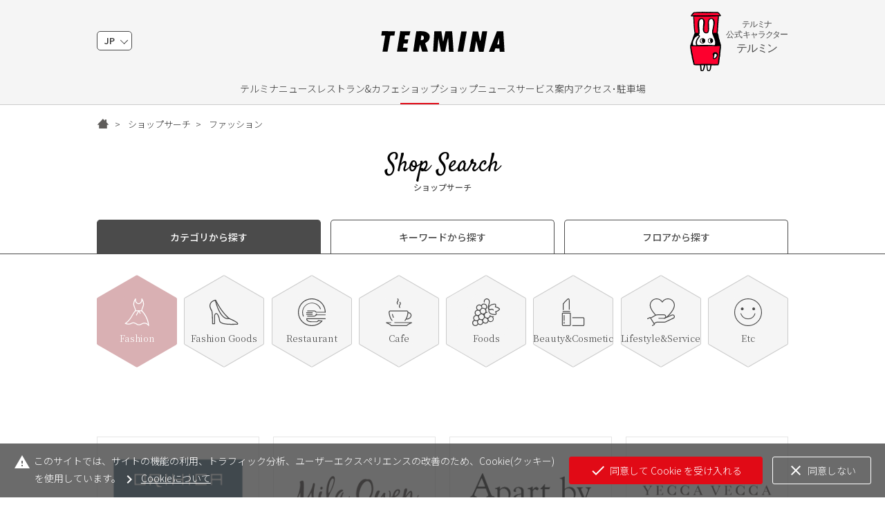

--- FILE ---
content_type: text/html; charset=UTF-8
request_url: http://www.termina.info/shop/?check=1
body_size: 34624
content:
<!doctype html>
<html lang="ja">
<head prefix="og: http://ogp.me/ns# fb: http://ogp.me/ns/fb# article: http://ogp.me/ns/article#">
	<meta charset="UTF-8">
	<meta http-equiv="X-UA-Compatible" content="IE=edge">
	<meta name="keywords" content="TERMINA,LaGirl,diner,ラガール,ダイナー,錦糸町,駅ビル">
	<meta name="description" content="錦糸町駅直結の駅ビル「TERMINA」。100店舗以上のショップと施設。お買い物、待ち合わせ、デート、お食事など、お気軽にご活用ください。今日もテルミナで楽しい寄り道を！">
	<meta name="author" content="錦糸町ステーションビル テルミナ">
	<meta name="format-detection" content="telephone=no">
	<meta name="viewport" content="width=device-width">

<script>
	var cookieOptin = localStorage.getItem('ga_cookie_opt_in');
	if(cookieOptin == 'no'||cookieOptin == null||cookieOptin == 'null') {
		window['ga-disable-UA-22316011-1'] = true;
		window['ga-disable-G-DM3113Q5D6'] = true;
	}
</script>
<!-- Google Tag Manager -->
<script>(function(w,d,s,l,i){w[l]=w[l]||[];w[l].push({'gtm.start':
  new Date().getTime(),event:'gtm.js'});var f=d.getElementsByTagName(s)[0],
  j=d.createElement(s),dl=l!='dataLayer'?'&l='+l:'';j.async=true;j.src=
  'https://www.googletagmanager.com/gtm.js?id='+i+dl;f.parentNode.insertBefore(j,f);
  })(window,document,'script','dataLayer','GTM-KNP4KV8');</script>
<!-- End Google Tag Manager -->
<!-- Global site tag (gtag.js) - Google Analytics -->
<script async src="https://www.googletagmanager.com/gtag/js?id=UA-22316011-1"></script>
<script>
  window.dataLayer = window.dataLayer || [];
  function gtag(){dataLayer.push(arguments);}
  gtag('js', new Date());

  gtag('config', 'UA-22316011-1');
</script>
<!-- Google tag (gtag.js) -->
<script async src="https://www.googletagmanager.com/gtag/js?id=AW-458812614"></script>
<script>
  window.dataLayer = window.dataLayer || [];
  function gtag(){dataLayer.push(arguments);}
  gtag('js', new Date());

  gtag('config', 'AW-458812614');
</script>
<script>
  window.onload = ()=> {
    let path = location.pathname
    if (path == "/about/contact.php") {  } 
    else {
      (function (c, n, s) {
    if (c[n] === void 0) {c['ULObject'] = n;
    c[n] = c[n] || function () {(c[n].q = c[n].q || []).push(arguments)};
    c[n].l = 1 * new Date();var e = document.createElement('script');
    e.async = 1;e.src = s + "/chatbot.js";
    var t = document.getElementsByTagName('script')[0];t.parentNode.insertBefore(e, t);}
    })(window, 'ul_widget', 'https://support-widget.userlocal.jp');
    ul_widget('init', { 'id': 'b7e48887c5b4dde154cd', 'lg_id': '', 'target_id': 'ulAiWidget2'});
    }
  }
</script>

	<meta name="title" content="ファッション || ショップサーチ || 錦糸町 テルミナ || 錦糸町駅直結の駅ビル「TERMINA TERMINA2」。100店舗以上のショップと施設。">
	<title>ファッション || ショップサーチ || 錦糸町 テルミナ || 錦糸町駅直結の駅ビル「TERMINA TERMINA2」。100店舗以上のショップと施設。</title>

	<meta property="og:title" content="ファッション || ショップサーチ">
	<meta property="og:type" content="article">
	<meta property="og:url" content="http://www.termina.info/shop/?check=1">
	<meta property="og:image" content="https://www.termina.info/img/ogimg.png">
	<meta property="og:description" content="錦糸町駅直結の駅ビル「TERMINA」。100店舗以上のショップと施設。お買い物、待ち合わせ、デート、お食事など、お気軽にご活用ください。今日もテルミナで楽しい寄り道を！">
	<meta property="og:site_name" content="錦糸町ステーションビル テルミナ">
	<meta property="og:locale" content="ja_JP">

	<meta name="twitter:card" content="summary">
	<meta name="twitter:title" content="ファッション || ショップサーチ || 錦糸町 テルミナ || 錦糸町駅直結の駅ビル「TERMINA TERMINA2」。100店舗以上のショップと施設。">
	<meta name="twitter:description" content="錦糸町駅直結の駅ビル「TERMINA」。100店舗以上のショップと施設。お買い物、待ち合わせ、デート、お食事など、お気軽にご活用ください。今日もテルミナで楽しい寄り道を！">
	<meta name="twitter:image" content="https://www.termina.info/img/ogimg.png">
	<meta name="twitter:url" content="http://www.termina.info/shop/?check=1">

	<link href="https://fonts.googleapis.com/css?family=Noto+Sans+JP:300,500|Noto+Serif+JP:300,500|Satisfy&amp;subset=japanese" rel="stylesheet">
	<link rel="stylesheet" href="../css/common.css">
	<link rel="shortcut icon" href="/favicon.ico">
	<link rel="apple-touch-icon-precomposed" href="/img/apple-touch-icon-precomposed.png">
	<link rel="canonical" href="https://www.termina.info/shop/?check=1">
	<link rel="alternate" href="https://www.termina.info/shop/?check=1" hreflang="ja">
	<link rel="alternate" href="https://www.termina.info.e.zi.hp.transer.com/shop/?check=1" hreflang="en">
	<link rel="alternate" href="https://www.termina.info.c.zi.hp.transer.com/shop/?check=1" hreflang="zh-Hans">
	<link rel="alternate" href="https://www.termina.info.t.zi.hp.transer.com/shop/?check=1" hreflang="zh-Hant">
	<link rel="alternate" href="https://www.termina.info.k.zi.hp.transer.com/shop/?check=1" hreflang="ko">
</head>

<body class="shop">
<!-- Google Tag Manager (noscript) -->
<noscript><iframe src="https://www.googletagmanager.com/ns.html?id=GTM-KNP4KV8"
	height="0" width="0" style="display:none;visibility:hidden"></iframe></noscript>
<!-- End Google Tag Manager (noscript) -->
<header id="header" class="l-header">
	<nav class="l-global">
		<div class="order2 flex itemC">
			<h1 class="l-global__logo"><a href="/"><svg><title>錦糸町ステーションビル テルミナ</title><use xlink:href="#icon-logo"></use></svg></a></h1>
		</div>
		<ul class="l-global__list1 pc">
			<li class="is-topics"><a href="/topics/">テルミナニュース</a></li>
			<li class="is-restaurant"><a href="/restaurant/">レストラン&amp;カフェ</a></li>
			<li class="is-shop"><a href="/shop/">ショップ</a></li>
			<li class="is-news"><a href="/news/">ショップニュース</a></li>
			<li class="is-service"><a href="/service/">サービス案内</a></li>
			<li class="is-access"><a href="/access/">アクセス･駐車場</a></li>
		</ul>
		<div class="l-global__box2 sp-w25">
			<a href="#time" class="l-global__clock sp" aria-label="営業時間"><svg><use xlink:href="/svg/icon-header.svg#icon10"></use></svg></a>
			<div class="l-global__lang pc">
				<div class="l-global__lang__current cl-norewrite cl-notranslate">JP</div>
				<div class="l-global__lang__listbox">
					<ul class="l-global__lang__list cl-norewrite cl-notranslate">
						<li><a href="https://www.termina.info/" class="noblank">JP</a></li>
						<li><a href="https://www-termina-info-e.athp.transer.com" class="noblank">EN</a></li>
						<li><a href="https://www-termina-info-c.athp.transer.com">簡体</a></li>
						<li><a href="https://www-termina-info-t.athp.transer.com" class="noblank">繁体</a></li>
						<li><a href="https://www-termina-info-k.athp.transer.com" class="noblank">한글</a></li>
					</ul>
				</div>
			</div>
		</div>
		<div class="l-global__box1 sp-w25">
			<a href="/about/concept.php#termin" class="l-global__mascot pc op"><img src="/svg/img-header-icon.svg" alt="テルミナ公式キャラクター テルミン" title="テルミナ公式キャラクター テルミン"></a>
		</div>
		<a href="#" id="nav-switch" class="l-global__btn1 sp" aria-label="MENU"><div class="box3d"><div class="box3d_item"><div class="box3d_top"></div><div class="box3d_bottom"></div><div class="box3d_left"></div><div class="box3d_right"></div><div class="box3d_back"></div><div class="box3d_front"></div></div></div></a>
		<div class="l-global__fixed pc">
			<div class="l-global__fixed__inner">
				<a href="/" class="l-global__fixed__logo"><svg><title>錦糸町ステーションビル テルミナ</title><use xlink:href="#icon-logo"></use></svg></a>
				<ul class="l-global__fixed__list l-global__list1">
					<li class="is-topics"><a href="/topics/">テルミナニュース</a></li>
					<li class="is-restaurant"><a href="/restaurant/">レストラン&amp;カフェ</a></li>
					<li class="is-shop"><a href="/shop/">ショップ</a></li>
					<li class="is-news"><a href="/news/">ショップニュース</a></li>
					<li class="is-service"><a href="/service/">サービス案内</a></li>
					<li class="is-access"><a href="/access/">アクセス･駐車場</a></li>
				</ul>
			</div>
		</div>
		<div class="l-global__megamenu sp">
			<div class="l-global__megamenu__inner">
				<div class="l-global__megamenu__tip"><a href="/about/concept.php#symbol">この箱はな～に？</a></div>
				<div class="l-global__megamenu__title en mt10">Menu</div>
				<ul class="l-global__megamenu__nav1">
					<li><a href="/topics/"><svg><use xlink:href="/svg/icon-header.svg#icon01"></use></svg>テルミナニュース</a></li>
					<li><a href="/restaurant/"><svg><use xlink:href="/svg/icon-header.svg#icon02"></use></svg>レストラン&amp;<br>カフェ</a></li>
					<li><a href="/shop/"><svg><use xlink:href="/svg/icon-header.svg#icon03"></use></svg>ショップ</a></li>
					<li><a href="/news/"><svg><use xlink:href="/svg/icon-header.svg#icon04"></use></svg>ショップニュース</a></li>
					<li><a href="/service/"><svg><use xlink:href="/svg/icon-header.svg#icon05"></use></svg>サービス案内</a></li>
					<li><a href="/access/"><svg><use xlink:href="/svg/icon-header.svg#icon06"></use></svg>アクセス･駐車場</a></li>
					<li><a href="/floorguide/"><svg><use xlink:href="/svg/icon-header.svg#icon07"></use></svg>フロアガイド</a></li>
					<li><a href="/about/contact.php"><svg><use xlink:href="/svg/icon-header.svg#icon08"></use></svg>お問い合わせ</a></li>
					<li><a href="/pointcard/"><svg><use xlink:href="/svg/icon-header.svg#icon09"></use></svg>JRE POINT</a></li>
				</ul>
				<div class="l-global__megamenu__title en sp-mt40">SNS &amp; Media</div>
				<ul class="l-global__megamenu__bnr">
					<li><a href="https://www.instagram.com/termina_info/"><img src="/img/bnr-header01.png" alt="Instagram"></a></li>
					<li><a href="https://page.line.me/hgj6773d?openQrModal=true"><img src="/img/bnr-header02.png" alt="LINE"></a></li>
					<li><a href="https://tokubai.co.jp/%E3%83%86%E3%83%AB%E3%83%9F%E3%83%8A/57488"><img src="/img/bnr-header03.png" alt="トクバイ"></a></li>
					<li class="w100 sp-mt15"><a href="/about/concept.php#termin"><img src="/img/bnr-header05.png" alt="テルミナ公式キャラクター　テルミン"></a></li>
				</ul>
				<dl class="l-global__megamenu__lang cl-norewrite cl-notranslate">
					<dt>Language</dt>
					<dd><a href="https://www-termina-info-e.athp.transer.com/" class="noblank">EN</a></dd>
					<dd><a href="https://www-termina-info-c.athp.transer.com/" class="noblank">簡体</a></dd>
					<dd><a href="https://www-termina-info-t.athp.transer.com/" class="noblank">繁体</a></dd>
					<dd><a href="https://www-termina-info-k.athp.transer.com/" class="noblank">한글</a></dd>
					<dd><a href="https://www.termina.info/" class="noblank">JP</a></dd>
				</dl>
			</div>
		</div>
	</nav>
</header>
<div id="barba-wrapper">
<div class="barba-container">
<main class="l-main l-content" data-class="shop">

	<div class="l-content__top">
		<ol class="l-breadcrumbs" itemscope="" itemtype="http://schema.org/BreadcrumbList">
			<li itemprop="itemListElement" itemscope="" itemtype="http://schema.org/ListItem"><a itemtype="http://schema.org/Thing" itemprop="item" href="/"><span itemprop="name" class="is-home">ホーム</span></a><meta itemprop="position" content="1"></li>
			<li itemprop="itemListElement" itemscope="" itemtype="http://schema.org/ListItem"><a itemtype="http://schema.org/Thing" itemprop="item" href="/shop"><span itemprop="name">ショップサーチ</span></a><meta itemprop="position" content="2"></li>
						<li itemprop="itemListElement" itemscope="" itemtype="http://schema.org/ListItem"><a itemtype="http://schema.org/Thing" itemprop="item" href="/shop/?check=1"><span itemprop="name">ファッション</span></a><meta itemprop="position" content="3"></li>
					</ol>
	</div>

	<article class="l-content__main is-full max100">
		<header class="header-sub02">
			<h1 class="header-sub02_title" data-text="Shop Search">ショップサーチ</h1>
		</header>

		<ul class="shop-nav">
			<li><a href="./" class="is-active">カテゴリ<br class="sp">から探す</a></li>
			<li><a href="./search.php">キーワード<br class="sp">から探す</a></li>
			<li><a href="/floorguide">フロア<br class="sp">から探す</a></li>
		</ul>

		<div class="swiper-container inner01 js-sp-slider1">
			<ul class="shop-category swiper-wrapper">
				<li class="swiper-slide"><a href="?check=1" class="is-category1 is-active "><span><svg><use xlink:href="#icon-dress"></use></svg>Fashion</span></a></li>
				<li class="swiper-slide"><a href="?check=2" class="is-category2  "><span><svg><use xlink:href="#icon-heeled-shoe"></use></svg>Fashion Goods</span></a></li>
				<li class="swiper-slide"><a href="?check=5" class="is-category3  "><span><svg><use xlink:href="#icon-restaurant"></use></svg>Restaurant</span></a></li>
				<li class="swiper-slide"><a href="?check=4" class="is-category4  "><span><svg><use xlink:href="#icon-cup01"></use></svg>Cafe</span></a></li>
				<li class="swiper-slide"><a href="?check=6" class="is-category5  "><span><svg><use xlink:href="#icon-grapes"></use></svg>Foods</span></a></li>
				<li class="swiper-slide"><a href="?check=3" class="is-category6  "><span><svg><use xlink:href="#icon-makeup"></use></svg>Beauty&amp;Cosmetic</span></a></li>
				<li class="swiper-slide"><a href="?check=7" class="is-category7  "><span><svg><use xlink:href="#icon-health"></use></svg>Lifestyle&amp;Service</span></a></li>
				<li class="swiper-slide"><a href="?check=8" class="is-category8  "><span><svg><use xlink:href="#icon-smile"></use></svg>Etc</span></a></li>
			</ul>
			<div class="js-sp-slider1_btn is-prev shop-category_btn"><svg><use xlink:href="#icon-arrow02"></use></svg></div>
			<div class="js-sp-slider1_btn is-next shop-category_btn"><svg><use xlink:href="#icon-arrow02"></use></svg></div>
		</div>

		<ul id="addBox" class="l-list01 inner01 l-section js-sortbox">
			<li class="setItem">
				<a href="/shop/detail.php?store_id=55" class="card-shop">
					<div class="card-shop_imgbox"><img data-src="../files/store/55_1.jpg " src="/svg/loading.svg" alt=""></div>
					<div class="card-shop_textbox">
																<p class="card-shop_floor">4F </p>
											<h3 class="card-shop_title">ORIHICA※改装休業中</h3>
						<p class="card-shop_kana">オリヒカ</p>
												<p class="card-shop_cat"></p>
					</div>
				</a>
			</li>
			<li class="setItem">
				<a href="/shop/detail.php?store_id=101" class="card-shop">
					<div class="card-shop_imgbox"><img data-src="../files/store/101_1.jpg " src="/svg/loading.svg" alt=""></div>
					<div class="card-shop_textbox">
																<p class="card-shop_floor">TERMINA2 ラ・ガール </p>
											<h3 class="card-shop_title">Mila Owen</h3>
						<p class="card-shop_kana">ミラオーウェン</p>
												<p class="card-shop_cat"></p>
					</div>
				</a>
			</li>
			<li class="setItem">
				<a href="/shop/detail.php?store_id=103" class="card-shop">
					<div class="card-shop_imgbox"><img data-src="../files/store/103_1.jpg " src="/svg/loading.svg" alt=""></div>
					<div class="card-shop_textbox">
																<p class="card-shop_floor">TERMINA2 ラ・ガール </p>
											<h3 class="card-shop_title">A part by</h3>
						<p class="card-shop_kana">アパートバイ</p>
												<p class="card-shop_cat"></p>
					</div>
				</a>
			</li>
			<li class="setItem">
				<a href="/shop/detail.php?store_id=110" class="card-shop">
					<div class="card-shop_imgbox"><img data-src="../files/store/110_1.jpg " src="/svg/loading.svg" alt=""></div>
					<div class="card-shop_textbox">
																<p class="card-shop_floor">TERMINA2 ラ・ガール </p>
											<h3 class="card-shop_title">YECCA VECCA</h3>
						<p class="card-shop_kana">イェッカヴェッカ</p>
												<p class="card-shop_cat"></p>
					</div>
				</a>
			</li>
			<li class="setItem">
				<a href="/shop/detail.php?store_id=114" class="card-shop">
					<div class="card-shop_imgbox"><img data-src="../files/store/114_1.jpg " src="/svg/loading.svg" alt=""></div>
					<div class="card-shop_textbox">
																<p class="card-shop_floor">TERMINA2 ラ・ガール </p>
											<h3 class="card-shop_title">ZARA</h3>
						<p class="card-shop_kana">ザラ</p>
												<p class="card-shop_cat"></p>
					</div>
				</a>
			</li>
			<li class="setItem">
				<a href="/shop/detail.php?store_id=157" class="card-shop">
					<div class="card-shop_imgbox"><img data-src="../files/store/157_1.png " src="/svg/loading.svg" alt=""></div>
					<div class="card-shop_textbox">
																<p class="card-shop_floor">TERMINA2 ラ・ガール </p>
											<h3 class="card-shop_title">gelato pique</h3>
						<p class="card-shop_kana">ジェラートピケ</p>
												<p class="card-shop_cat"></p>
					</div>
				</a>
			</li>
			<li class="setItem">
				<a href="/shop/detail.php?store_id=119" class="card-shop">
					<div class="card-shop_imgbox"><img data-src="../files/store/119_1.jpg " src="/svg/loading.svg" alt=""></div>
					<div class="card-shop_textbox">
																<p class="card-shop_floor">TERMINA2 ラ・ガール </p>
											<h3 class="card-shop_title">UNITED ARROWS green label relaxing -WOMEN-</h3>
						<p class="card-shop_kana">ユナイテッドアローズグリーンレーベルリラクシングウィメン</p>
												<p class="card-shop_cat"></p>
					</div>
				</a>
			</li>
			<li class="setItem">
				<a href="/shop/detail.php?store_id=207" class="card-shop">
					<div class="card-shop_imgbox"><img data-src="../files/store/207_1.jpg " src="/svg/loading.svg" alt=""></div>
					<div class="card-shop_textbox">
																<p class="card-shop_floor">TERMINA2 ラ・ガール </p>
											<h3 class="card-shop_title">OPAQUE.CLIP</h3>
						<p class="card-shop_kana">オペークドットクリップ</p>
												<p class="card-shop_cat"></p>
					</div>
				</a>
			</li>
			<li class="setItem">
				<a href="/shop/detail.php?store_id=208" class="card-shop">
					<div class="card-shop_imgbox"><img data-src="../files/store/208_1.jpg " src="/svg/loading.svg" alt=""></div>
					<div class="card-shop_textbox">
																<p class="card-shop_floor">TERMINA2 ラ・ガール </p>
											<h3 class="card-shop_title">GALLEST</h3>
						<p class="card-shop_kana">ギャレスト</p>
												<p class="card-shop_cat"></p>
					</div>
				</a>
			</li>
		</ul>
	</article>

</main>
</div><!--  barba-container -->
</div><!--  barba-wrapper end -->

<footer class="l-footer">
	<div id="time" class="l-footer__inner">
		<ul class="l-footer__nav">
			<li class="is-active">
				<div class="l-footer__nav_title">
					<a  class="js-btn01 is-active">フロア・営業時間<svg><use xlink:href="#icon-plus"></use></svg></a>
					<br class="pc"><a class="xx-small fw300 pt0">※一部店舗は下記とは異なります。</a>
				</div>
				<ul class="sub-menu1">
					<li>
						<dl>
							<dt class="pc-pt0">TERMINA</dt>
							<dd><a href="/floorguide/detail.php?floor=8" class="l-footer__nav_item"><h5 class="l-footer__nav_item_title"><span>7F</span>ゴルフスクール</h5><p>曜日により異なります</p></a></dd>
							<dd><a href="/floorguide/detail.php?floor=7" class="l-footer__nav_item"><h5 class="l-footer__nav_item_title"><span>6F</span>よみうりカルチャー・クリニック</h5><p>店舗により異なります</p></a></dd>
							<dd><a href="/floorguide/detail.php?floor=6" class="l-footer__nav_item"><h5 class="l-footer__nav_item_title"><span>5F</span>レストラン・JTB</h5><p>11:00～22:00</p></a></dd>
							<dd><a href="/floorguide/detail.php?floor=5" class="l-footer__nav_item"><h5 class="l-footer__nav_item_title"><span>4F</span>ファッション･グッズ</h5><p>10:00～21:00</p></a></dd>
							<dd><a href="/floorguide/detail.php?floor=3" class="l-footer__nav_item"><h5 class="l-footer__nav_item_title"><span>2-3F</span>ヨドバシカメラ</h5><p>9:30～22:00</p></a></dd>
							<dd><a href="/floorguide/detail.php?floor=2" class="l-footer__nav_item"><h5 class="l-footer__nav_item_title"><span>1F</span>ヨドバシカメラ・カフェ</h5><p>店舗により異なります</p></a></dd>
							<dd><a href="/floorguide/detail.php?floor=1" class="l-footer__nav_item"><h5 class="l-footer__nav_item_title"><span>B1</span>フード</h5><p>10:00～21:00</p></a></dd>
						</dl>
					</li>
				</ul>
			</li>
			<li>
				<ul class="sub-menu1">
					<li>
						<dl>
							<dt class="pc-pt0">TERMINA2</dt>
							<dd><a href="/floorguide/detail.php?floor=9" class="l-footer__nav_item"><h5 class="l-footer__nav_item_title">ダイナー レストラン＆カフェ・フード</h5><p>店舗により異なります</p></a></dd>
							<dd><a href="/floorguide/detail.php?floor=10" class="l-footer__nav_item"><h5 class="l-footer__nav_item_title">ラ・ガール　ファッション・グッズ</h5><p>平日 　11:00～21:00<br>土日祝 11:00～20:00</p></a></dd>
							<dt>TERMINA3</dt>
							<dd><a href="/floorguide/detail.php?floor=11" class="l-footer__nav_item"><h5 class="l-footer__nav_item_title">1-6F	レストラン他</h5><p>店舗により異なります</p></a></dd>
						</dl>
					</li>
				</ul>
			</li>
			<li class="w100">
				<ul class="sub-menu2">
					<li><a href="/about/outline.php">会社概要</a></li>
					<li><a href="/sustainability/">サステナビリティ</a></li>
					<li><a href="/privacypolicy/">プライバシーポリシー</a></li>
					<li><a href="/topics/archive.php">過去の重要なお知らせ</a></li>
					<li><a href="/about/contact.php">お問い合わせ</a></li>
				</ul>
			</li>
		</ul>
		<div class="l-footer__info sp">
			<address><strong class="fw500 l-footer__info_title">錦糸町ステーションビルテルミナ</strong>
			〒130-8580<br>東京都墨田区江東橋3-14-5</address>
		</div>
		<div class="l-footer__logo"><a href="/"><svg><title>錦糸町ステーションビル テルミナ</title><use xlink:href="#icon-logo"></use></svg></a></div>
		<a href="#header" class="l-footer__totop" aria-label="PAGE TOP"><div class="l-footer__totop_item"><div class="l-footer__totop_top"></div><div class="l-footer__totop_bottom"></div><div class="l-footer__totop_left"></div><div class="l-footer__totop_right"></div><div class="l-footer__totop_back"></div><div class="l-footer__totop_front"></div></div>
		</a>
	</div>
	<div class="l-footer__bottom">
		<div class="l-footer__bottom_inner">
			<small class="l-footer__copy">&copy; Kinshicho Station Building Co., Ltd. All Rights Reserved.</small>
			<ul class="l-footer__bottom_list">
				<li><a href="/terms/">サイトのご利用にあたり</a></li>
			</ul>
		</div>
	</div>
</footer>
<script async src="https://s.yimg.jp/images/listing/tool/cv/ytag.js"></script>
<script>
	window.yjDataLayer = window.yjDataLayer || [];
	function ytag() { yjDataLayer.push(arguments); }
	ytag({
		"type":"yjad_retargeting",
		"config":{
			"yahoo_retargeting_id": "MFX46MY86G",
			"yahoo_retargeting_label": "",
			"yahoo_retargeting_page_type": "",
			"yahoo_retargeting_items":[
				{item_id: '', category_id: '', price: '', quantity: ''}
			]
		}
	});
</script>


<script src="../js/smoothscroll.js"></script>
<script src="../js/swiper.min.js"></script>
<script src="../js/share.js"></script>

<svg aria-hidden="true" style="position: absolute; width: 0; height: 0; overflow: hidden;" version="1.1" xmlns="http://www.w3.org/2000/svg" xmlns:xlink="http://www.w3.org/1999/xlink"><defs><symbol id="icon-smile" viewBox="0 0 32 32"><path d="M16.004 32c-0.002 0-0.005 0-0.008 0-8.839 0-16.004-7.165-16.004-16.004s7.165-16.004 16.004-16.004c8.839 0 16.004 7.165 16.004 16.004 0 0.003 0 0.005 0 0.008v-0c-0.013 8.829-7.167 15.983-15.995 15.996h-0.001zM16.004 0.879c-0.002 0-0.005 0-0.008 0-8.353 0-15.125 6.772-15.125 15.125s6.772 15.125 15.125 15.125c8.353 0 15.125-6.772 15.125-15.125v0c-0.009-8.347-6.771-15.111-15.116-15.125h-0.001z"></path><path d="M10.861 12.090c0 0.898-0.728 1.626-1.626 1.626s-1.626-0.728-1.626-1.626c0-0.898 0.728-1.626 1.626-1.626s1.626 0.728 1.626 1.626z"></path><path d="M24.111 12.090c0 0.898-0.728 1.626-1.626 1.626s-1.626-0.728-1.626-1.626c0-0.898 0.728-1.626 1.626-1.626s1.626 0.728 1.626 1.626z"></path><path d="M16.004 24.119c-6.73 0-8.737-6.224-8.753-6.325-0.012-0.038-0.019-0.083-0.019-0.128 0-0.243 0.197-0.439 0.439-0.439 0.197 0 0.363 0.129 0.419 0.308l0.001 0.003c0.078 0.233 1.844 5.703 7.912 5.703s7.461-5.617 7.477-5.672c0.042-0.196 0.213-0.341 0.419-0.341 0.039 0 0.077 0.005 0.113 0.015l-0.003-0.001c0.196 0.046 0.339 0.218 0.339 0.425 0 0.037-0.005 0.073-0.013 0.107l0.001-0.003c-0.016 0.070-1.587 6.349-8.333 6.349z"></path></symbol><symbol id="icon-line01" viewBox="0 0 103 32"><path fill="#00c300" style="fill: var(--color1, #00c300)" d="M5.792 32h91.872c0.003 0 0.007 0 0.011 0 3.199 0 5.792-2.593 5.792-5.792 0-0.004 0-0.008 0-0.011v0.001-20.395c0-0.003 0-0.007 0-0.011 0-3.199-2.593-5.792-5.792-5.792-0.004 0-0.007 0-0.011 0h-91.861c-0.003 0-0.007 0-0.011 0-3.199 0-5.792 2.593-5.792 5.792 0 0.004 0 0.008 0 0.011v-0.001 20.416c0.006 3.194 2.597 5.781 5.792 5.781 0 0 0 0 0 0v0z"></path><path fill="#fff" style="fill: var(--color2, #fff)" d="M37.568 15.808c-0.479 2.096-1.404 3.927-2.674 5.462l0.018-0.022c-0.491 0.576-0.651 0.64-0.907 0.64-0.433-0.012-0.779-0.365-0.779-0.8 0-0 0-0 0-0v0c0-0.001-0-0.003-0-0.004 0-0.177 0.078-0.335 0.202-0.443l0.001-0.001c0.699-0.655 1.289-1.415 1.747-2.257l0.023-0.047c0.801-1.55 1.338-3.362 1.5-5.28l0.004-0.053h-2.88c-0.027 0.004-0.058 0.007-0.090 0.007-0.318 0-0.576-0.258-0.576-0.576 0-0.025 0.002-0.050 0.005-0.074l-0 0.003c0-0.576 0.277-0.693 0.661-0.693h2.965c0-0.245 0-1.067 0.075-1.205 0.080-0.269 0.325-0.462 0.615-0.462 0.024 0 0.047 0.001 0.071 0.004l-0.003-0c0.715 0 0.715 0.501 0.715 0.704s0 0.384 0 0.96h6.24c0.026-0.004 0.057-0.007 0.087-0.007 0.324 0 0.587 0.263 0.587 0.587 0 0.017-0.001 0.034-0.002 0.051l0-0.002c0 0.533-0.235 0.704-0.672 0.704h-6.4c0 0.373-0.107 0.768-0.235 1.461h4.267c0.491 0 1.419 0 1.419 1.067-0.024 0.39-0.112 0.753-0.254 1.089l0.008-0.022c-0.459 1.030-1.057 1.912-1.784 2.67l0.003-0.003c0.886 0.605 1.926 1.061 3.047 1.302l0.057 0.010c0.299 0.096 0.491 0.181 0.491 0.565s-0.171 0.875-0.693 0.875c-1.526-0.274-2.874-0.89-4.011-1.765l0.022 0.016c-1.088 0.847-2.389 1.477-3.806 1.801l-0.066 0.013c-0.555 0-0.704-0.661-0.704-0.864 0-0.395 0.288-0.48 0.491-0.544 1.16-0.334 2.174-0.811 3.091-1.422l-0.040 0.025c-0.739-0.725-1.299-1.63-1.61-2.643l-0.012-0.045c0.043-0.334 0.325-0.589 0.667-0.589 0.021 0 0.041 0.001 0.061 0.003l-0.003-0c0.008-0 0.018-0.001 0.028-0.001 0.228 0 0.423 0.14 0.504 0.338l0.001 0.004c0.399 0.813 0.861 1.514 1.399 2.148l-0.012-0.015c0.672-0.619 1.173-1.414 1.431-2.311l0.009-0.036c0-0.267-0.277-0.267-0.427-0.267z"></path><path fill="#fff" style="fill: var(--color2, #fff)" d="M47.467 13.515c-0.576 0-1.067 0-1.067-0.672 0-0.48 0.256-0.587 0.363-0.629 0.453-0.049 0.978-0.077 1.509-0.077 0.219 0 0.438 0.005 0.655 0.014l-0.031-0.001c0.181-1.067 0.213-1.173 0.245-1.301 0.067-0.255 0.296-0.441 0.568-0.441 0.022 0 0.043 0.001 0.064 0.003l-0.003-0c0.587 0 0.768 0.277 0.768 0.64-0.023 0.392-0.077 0.757-0.158 1.111l0.009-0.045c0.789 0 1.589 0 3.061-0.096h1.013c0.030-0.005 0.065-0.008 0.1-0.008 0.342 0 0.619 0.277 0.619 0.619 0 0.025-0.002 0.050-0.005 0.075l0-0.003c0 0.64-0.469 0.651-0.725 0.661-2.357 0.117-3.488 0.139-4.341 0.16-0.553 2.524-1.192 4.664-1.967 6.739l0.111-0.339c-0.501 1.408-0.629 1.728-1.141 1.728-0.256 0-0.8-0.139-0.8-0.64 0-0.139 0-0.256 0.267-0.821 0.551-1.204 1.075-2.654 1.486-4.151l0.050-0.211c0.213-0.768 0.384-1.536 0.555-2.315zM57.067 21.472c-0.57 0.104-1.225 0.164-1.895 0.164-0.103 0-0.205-0.001-0.307-0.004l0.015 0c-3.040 0-4.331-0.544-4.331-2.059 0-0.597 0.288-1.408 1.013-1.408 0.256 0 0.672 0.139 0.672 0.48-0.001 0.135-0.041 0.26-0.108 0.365l0.002-0.003c-0.083 0.127-0.134 0.281-0.139 0.447l-0 0.001c0 0.416 0.341 0.597 0.789 0.704 0.419 0.089 0.901 0.14 1.395 0.14 0.053 0 0.106-0.001 0.159-0.002l-0.008 0c0.555 0 1.227 0 1.813-0.085 0.226-0.039 0.501-0.069 0.78-0.084l0.020-0.001c0.020-0.002 0.043-0.004 0.067-0.004 0.33 0 0.597 0.267 0.597 0.597 0 0.020-0.001 0.040-0.003 0.060l0-0.002c0.002 0.017 0.002 0.036 0.002 0.055 0 0.336-0.258 0.611-0.587 0.638l-0.002 0zM56.992 16.224c-0.117 0.067-0.257 0.107-0.406 0.107-0.011 0-0.022-0-0.033-0.001l0.002 0-0.971-0.075h-0.651c-0.033-0-0.071-0-0.11-0-0.626 0-1.245 0.031-1.855 0.092l0.077-0.006-1.163 0.117c-0.001 0-0.002 0-0.004 0-0.324 0-0.587-0.263-0.587-0.587 0-0.023 0.001-0.045 0.004-0.067l-0 0.003c0-0.501 0.331-0.651 1.173-0.768 0.799-0.1 1.725-0.158 2.664-0.16h0.002c0.017-0 0.036-0 0.056-0 0.623 0 1.229 0.070 1.812 0.203l-0.054-0.010c0.174 0.111 0.288 0.304 0.288 0.523 0 0.041-0.004 0.082-0.012 0.121l0.001-0.004c-0.015 0.212-0.124 0.396-0.286 0.511l-0.002 0.001zM55.157 10.891c-0.005-0.032-0.007-0.069-0.007-0.107s0.003-0.075 0.008-0.111l-0 0.004c0.025-0.162 0.149-0.289 0.307-0.32l0.002-0c0.213 0 0.256 0 0.544 0.576 0.219 0.331 0.398 0.714 0.515 1.123l0.007 0.029c0 0.373-0.437 0.384-0.48 0.384-0.149-0.018-0.271-0.113-0.33-0.243l-0.001-0.003c-0.085-0.213-0.224-0.565-0.277-0.661s-0.299-0.544-0.341-0.629zM56.651 10.571c-0.004-0.030-0.007-0.066-0.007-0.101s0.002-0.071 0.007-0.105l-0 0.004c0-0.32 0.341-0.363 0.427-0.363s0.309 0.053 0.608 0.651c0.169 0.308 0.302 0.665 0.38 1.042l0.004 0.025c0 0.32-0.331 0.373-0.437 0.373-0.152-0.008-0.281-0.101-0.34-0.232l-0.001-0.002c0-0.107-0.224-0.533-0.256-0.629s-0.395-0.512-0.437-0.565z"></path><path fill="#fff" style="fill: var(--color2, #fff)" d="M62.325 15.765c0.976-0.57 2.148-0.907 3.4-0.907 0.001 0 0.002 0 0.003 0h-0c0.066-0.003 0.144-0.005 0.223-0.005 1.159 0 2.232 0.365 3.112 0.987l-0.017-0.011c0.563 0.576 0.91 1.365 0.91 2.235 0 1.214-0.676 2.27-1.672 2.812l-0.017 0.008c-1.046 0.459-2.266 0.726-3.548 0.726-0.159 0-0.317-0.004-0.474-0.012l0.022 0.001c-0.078 0.002-0.17 0.003-0.262 0.003-1.042 0-2.055-0.125-3.025-0.362l0.087 0.018c-0.257-0.091-0.438-0.332-0.438-0.615 0-0.009 0-0.018 0.001-0.026l-0 0.001c-0.002-0.016-0.002-0.035-0.002-0.053 0-0.336 0.272-0.608 0.608-0.608 0.005 0 0.009 0 0.014 0h-0.001c0.181 0 0.981 0.149 1.152 0.171 0.607 0.088 1.307 0.139 2.020 0.139 0.014 0 0.027-0 0.041-0h-0.002c0.811 0 3.947 0 3.947-2.251 0-1.717-1.931-1.899-2.795-1.899-0.089-0.005-0.194-0.008-0.299-0.008-1.371 0-2.626 0.499-3.592 1.326l0.008-0.006c-0.267 0.267-0.405 0.395-0.725 0.395s-0.779-0.192-0.779-0.619c0-0.245 0.053-0.32 0.448-1.013 0.421-0.774 0.825-1.69 1.155-2.641l0.040-0.133h-1.909c-0.235 0-0.747 0-0.747-0.683s0.491-0.661 0.896-0.661h2.133c0-0.203 0.235-1.067 0.288-1.237s0.213-0.469 0.693-0.469 0.779 0.256 0.779 0.619c-0.033 0.392-0.112 0.754-0.233 1.097l0.009-0.030c1.525 0 3.040-0.075 4.544-0.117 0.203 0 1.067 0 1.269 0s0.725 0 0.725 0.661c0.004 0.026 0.007 0.055 0.007 0.086 0 0.301-0.24 0.546-0.539 0.554l-0.001 0c-0.181 0-3.861 0.139-6.4 0.192-0.313 0.902-0.669 1.673-1.091 2.402l0.035-0.066z"></path><path fill="#fff" style="fill: var(--color2, #fff)" d="M82.944 20.619c0.027-0.005 0.058-0.007 0.090-0.007 0.312 0 0.565 0.253 0.565 0.565 0 0.025-0.002 0.050-0.005 0.074l0-0.003c0.003 0.021 0.004 0.045 0.004 0.069 0 0.324-0.263 0.587-0.587 0.587-0.028 0-0.055-0.002-0.082-0.006l0.003 0h-5.547c-0.119 0.014-0.257 0.022-0.397 0.022-1.237 0-2.327-0.631-2.966-1.588l-0.008-0.013c-0.269 0.399-0.557 0.748-0.875 1.067l0-0c-0.459 0.491-0.608 0.64-0.907 0.64-0.405-0.023-0.725-0.358-0.725-0.767 0-0.004 0-0.008 0-0.012v0.001c0-0.331 0.16-0.459 0.501-0.725 0.421-0.363 0.803-0.733 1.165-1.122l0.008-0.009v-2.688c0-0.117 0-0.405-0.363-0.405h-0.608c-0.020 0.003-0.043 0.004-0.067 0.004-0.312 0-0.565-0.253-0.565-0.565 0-0.020 0.001-0.040 0.003-0.060l-0 0.002c0-0.501 0.213-0.683 0.661-0.683h0.949c1.067 0 1.333 0.235 1.333 1.323v2.336c0.019 0.675 0.398 1.257 0.951 1.563l0.009 0.005c0.463 0.256 1.015 0.407 1.603 0.407 0.1 0 0.2-0.004 0.298-0.013l-0.013 0.001zM72.533 10.272c0.309 0 0.875 0.459 1.333 0.864 0.992 0.864 1.067 0.917 1.067 1.237-0.009 0.396-0.313 0.719-0.701 0.757l-0.003 0c-0.267 0-0.437-0.128-0.757-0.459s-0.811-0.736-1.067-0.917c-0.459-0.363-0.629-0.501-0.629-0.8 0.028-0.383 0.346-0.683 0.734-0.683 0.008 0 0.016 0 0.024 0l-0.001-0zM81.504 11.339c1.067 0 1.312 0.256 1.312 1.333v0.971c0 1.067-0.256 1.323-1.312 1.323h-4.459v1.035h4.683c1.067 0 1.323 0.256 1.323 1.323v1.067c0 1.067-0.256 1.323-1.323 1.323h-4.683c-1.067 0-1.312-0.277-1.312-1.323v-5.653c0-1.067 0.235-1.333 1.312-1.333h1.067c0-0.128 0.256-0.736 0.299-0.853 0.094-0.223 0.31-0.376 0.562-0.376 0.020 0 0.040 0.001 0.059 0.003l-0.002-0c0.32 0 0.704 0.117 0.704 0.501-0.037 0.271-0.12 0.515-0.24 0.736l0.006-0.011zM77.045 13.867h4.117c0.013 0.002 0.029 0.003 0.045 0.003 0.171 0 0.309-0.139 0.309-0.309 0-0.012-0.001-0.025-0.002-0.037l0 0.001v-0.725c0.001-0.011 0.002-0.023 0.002-0.035 0-0.171-0.138-0.309-0.309-0.309-0.016 0-0.031 0.001-0.046 0.003l0.002-0h-3.787c-0.011-0.001-0.023-0.002-0.035-0.002-0.165 0-0.299 0.134-0.299 0.299 0 0.016 0.001 0.031 0.004 0.046l-0-0.002zM77.045 17.067v1.067c0 0.245 0.117 0.341 0.331 0.341h4.011c0.213 0 0.341-0.085 0.341-0.341v-0.704c0-0.235-0.096-0.341-0.341-0.341z"></path><path fill="#fff" style="fill: var(--color2, #fff)" d="M85.067 13.696c-0.224 0-0.672 0-0.672-0.597s0.16-0.704 0.672-0.704h1.333v-1.611c0-0.181 0-0.672 0.597-0.672s0.693 0.171 0.693 0.672v1.611h1.067c0.608 0 0.885 0 1.205 0.213s0.437 0.757 0.437 1.653c0 1.472 0 5.771-0.491 6.933-0.32 0.8-0.907 0.853-1.664 0.853-0.067 0.004-0.146 0.007-0.226 0.007-0.275 0-0.543-0.030-0.802-0.086l0.025 0.005c-0.202-0.151-0.332-0.39-0.332-0.66 0-0.016 0-0.031 0.001-0.047l-0 0.002c-0.004-0.026-0.007-0.055-0.007-0.086 0-0.306 0.248-0.555 0.555-0.555 0.006 0 0.012 0 0.018 0l-0.001-0c0.117 0 0.661 0 0.768 0 0.331-0.053 0.533-0.341 0.64-1.355 0.125-1.298 0.196-2.806 0.196-4.33 0-0.21-0.001-0.42-0.004-0.63l0 0.032c0-0.661-0.128-0.661-0.64-0.661h-0.715c-0 1.535-0.14 3.036-0.407 4.493l0.023-0.152c-0.258 1.364-0.78 2.574-1.513 3.625l0.020-0.030c-0.181 0.235-0.363 0.448-0.661 0.448-0.396-0.008-0.719-0.306-0.768-0.689l-0-0.004c0-0.267 0-0.309 0.661-1.269 0.666-1.093 1.097-2.396 1.193-3.792l0.001-0.026c0.082-0.702 0.13-1.515 0.13-2.338 0-0.089-0.001-0.178-0.002-0.267l0 0.014zM95.872 20.363c0 1.173-0.501 1.504-1.515 1.504h-1.643c-0.992 0-1.515-0.299-1.515-1.504v-8.021c0-1.173 0.512-1.515 1.515-1.515h1.643c1.003 0 1.515 0.341 1.515 1.515zM94.581 12.651c0.003-0.021 0.005-0.045 0.005-0.069 0-0.253-0.205-0.459-0.459-0.459-0.024 0-0.048 0.002-0.072 0.006l0.003-0h-1.067c-0.373 0-0.533 0.181-0.533 0.523v7.403c-0.003 0.021-0.005 0.045-0.005 0.069 0 0.259 0.21 0.469 0.469 0.469 0.024 0 0.048-0.002 0.072-0.005l-0.003 0h1.067c0.017 0.002 0.038 0.004 0.058 0.004 0.259 0 0.469-0.21 0.469-0.469 0-0.024-0.002-0.047-0.005-0.070l0 0.003z"></path><path fill="#fff" style="fill: var(--color2, #fff)" d="M29.771 14.528c0-5.237-5.237-9.493-11.733-9.493s-11.733 4.267-11.733 9.493c0 4.693 4.16 8.619 9.771 9.365 0.384 0.085 0.907 0.256 1.067 0.576 0.036 0.16 0.057 0.344 0.057 0.533s-0.021 0.373-0.060 0.55l0.003-0.017-0.171 1.003c-0.053 0.288-0.235 1.152 1.013 0.629 3.525-1.877 6.549-4.14 9.182-6.792l0.002-0.002c1.512-1.491 2.462-3.548 2.507-5.826l0-0.008zM13.504 17.643h-2.325c-0 0-0.001 0-0.001 0-0.325 0-0.59-0.254-0.607-0.574l-0-0.002v-4.683c0-0.336 0.272-0.608 0.608-0.608s0.608 0.272 0.608 0.608v4.032h1.717c0.305 0.041 0.538 0.3 0.538 0.613s-0.233 0.572-0.534 0.613l-0.003 0zM15.904 17.067c0.003 0.024 0.005 0.052 0.005 0.081 0 0.342-0.277 0.619-0.619 0.619s-0.619-0.277-0.619-0.619c0-0.029 0.002-0.057 0.006-0.084l-0 0.003v-4.683c-0.003-0.024-0.005-0.052-0.005-0.081 0-0.342 0.277-0.619 0.619-0.619s0.619 0.277 0.619 0.619c0 0.029-0.002 0.057-0.006 0.084l0-0.003zM21.504 17.067c-0.001 0.272-0.177 0.503-0.422 0.585l-0.004 0.001c-0.029 0.005-0.062 0.008-0.096 0.008s-0.067-0.003-0.1-0.008l0.004 0c-0.199-0.003-0.376-0.098-0.49-0.244l-0.001-0.001-2.379-3.2v2.859c0 0.342-0.277 0.619-0.619 0.619v0c-0 0-0 0-0 0-0.336 0-0.608-0.272-0.608-0.608 0-0.004 0-0.008 0-0.011v0.001-4.683c0-0.001 0-0.001 0-0.002 0-0.269 0.172-0.498 0.412-0.583l0.004-0.001h0.192c0.199 0.003 0.376 0.098 0.49 0.244l0.001 0.001 2.389 3.2v-2.859c-0-0.003-0-0.007-0-0.011 0-0.336 0.272-0.608 0.608-0.608 0 0 0 0 0 0v0c0.342 0 0.619 0.277 0.619 0.619v0zM25.259 14.133c0.305 0.041 0.538 0.3 0.538 0.613s-0.233 0.572-0.534 0.613l-0.003 0h-1.707v1.067h1.707c0.305 0.041 0.538 0.3 0.538 0.613s-0.233 0.572-0.534 0.613l-0.003 0h-2.325c-0.337-0.006-0.608-0.281-0.608-0.619 0-0 0-0 0-0v0-4.651c-0.001-0.010-0.001-0.021-0.001-0.032 0-0.338 0.271-0.613 0.608-0.619h2.326c0 0 0 0 0 0 0.336 0 0.608 0.272 0.608 0.608 0 0.004-0 0.008-0 0.011v-0.001c0 0.003 0 0.007 0 0.011 0 0.33-0.267 0.597-0.597 0.597-0.004 0-0.008-0-0.011-0h-1.706v1.067z"></path></symbol><symbol id="icon-line02" viewBox="0 0 32 32"><path d="M14.731 18.827l3.819-2.827-3.819-2.752z"></path><path d="M16 0c-0.029-0-0.062-0-0.096-0-8.784 0-15.904 7.12-15.904 15.904 0 0.034 0 0.068 0 0.102l-0-0.005c0 8.837 7.163 16 16 16s16-7.163 16-16c0-8.837-7.163-16-16-16v0z"></path><path d="M14.731 13.28l3.819 2.72-3.819 2.795z"></path><path fill="#fff" style="fill: var(--color2, #fff)" d="M27.2 14.421c0-5.013-5.024-9.088-11.2-9.088s-11.2 4.075-11.2 9.088c0 4.491 3.989 8.245 9.365 8.96 0.363 0.075 0.864 0.245 0.992 0.555 0.036 0.152 0.056 0.327 0.056 0.507s-0.020 0.354-0.059 0.522l0.003-0.016s-0.128 0.789-0.16 0.949-0.224 1.067 0.971 0.608c3.376-1.796 6.275-3.959 8.799-6.495l0.001-0.001c1.452-1.426 2.366-3.397 2.411-5.581l0-0.008zM11.616 17.397h-2.219c-0.324 0-0.587-0.263-0.587-0.587v0-4.448c-0.001-0.013-0.002-0.028-0.002-0.043 0-0.324 0.263-0.587 0.587-0.587 0.001 0 0.001 0 0.002 0h-0c0.324 0 0.587 0.263 0.587 0.587v0 3.861h1.632c0.324 0 0.587 0.263 0.587 0.587s-0.263 0.587-0.587 0.587v0zM13.92 16.811c0 0.324-0.263 0.587-0.587 0.587s-0.587-0.263-0.587-0.587v0-4.448c0-0.324 0.263-0.587 0.587-0.587s0.587 0.263 0.587 0.587v0zM19.253 16.811c0 0.001 0 0.003 0 0.005 0 0.257-0.169 0.475-0.401 0.549l-0.004 0.001c-0.027 0.005-0.059 0.008-0.091 0.008s-0.063-0.003-0.094-0.009l0.003 0c-0.002 0-0.003 0-0.005 0-0.19 0-0.358-0.092-0.463-0.233l-0.001-0.002-2.283-3.104v2.752c0 0.324-0.263 0.587-0.587 0.587v0c-0.324 0-0.587-0.263-0.587-0.587v0-4.416c0-0.001-0-0.003-0-0.005 0-0.257 0.169-0.475 0.401-0.549l0.004-0.001c0.027-0.005 0.059-0.008 0.091-0.008s0.063 0.003 0.094 0.009l-0.003-0.001c0.002-0 0.003-0 0.005-0 0.19 0 0.358 0.092 0.463 0.233l0.001 0.002 2.336 3.072v-2.752c0-0.324 0.263-0.587 0.587-0.587s0.587 0.263 0.587 0.587v0zM22.848 13.995c0.324 0 0.587 0.263 0.587 0.587v0c0 0.003 0 0.007 0 0.011 0 0.318-0.258 0.576-0.576 0.576-0.004 0-0.008-0-0.011-0h-1.61v1.067h1.632c0.324 0 0.587 0.263 0.587 0.587s-0.263 0.587-0.587 0.587v0h-2.219c-0.324 0-0.587-0.263-0.587-0.587v-4.459c0-0.324 0.263-0.587 0.587-0.587v0h2.219c0.324 0 0.587 0.263 0.587 0.587s-0.263 0.587-0.587 0.587h-1.632v1.067h1.632z"></path></symbol><symbol id="icon-blank01" viewBox="0 0 32 32"><path d="M3.552 0c-1.957 0.012-3.54 1.595-3.552 3.551v24.897c0.012 1.957 1.595 3.54 3.551 3.552h24.897c1.957-0.012 3.54-1.595 3.552-3.551v-12.449h-3.552v12.448h-24.896v-24.896h12.448v-3.552zM19.552 0v3.552h6.4l-16.544 16.523 2.517 2.517 16.523-16.523v6.4h3.552v-12.469z"></path></symbol><symbol id="icon-arrow02" viewBox="0 0 18 32"><path d="M1.569 0l16.006 16.006-16.006 15.994-1.569-1.569 14.425-14.425-14.425-14.436 1.569-1.569z"></path></symbol><symbol id="icon-diner" viewBox="0 0 70 32"><path d="M0 1.738h1.738v30.25h-1.738v-30.25z"></path><path d="M67.873 1.738h1.738v30.262h-1.738v-30.262z"></path><path d="M1.738 1.688v-1.688l66.135 0.012v1.676h-66.135z"></path><path d="M15.913 26.625c0-0.017 0.001-0.038 0.001-0.058 0-0.863-0.357-1.643-0.931-2.2l-0.001-0.001c-0.581-0.567-1.376-0.916-2.253-0.916s-1.672 0.35-2.254 0.917l0.001-0.001c-0.575 0.552-0.932 1.327-0.932 2.185 0 0.026 0 0.052 0.001 0.077l-0-0.004c0.007 1.75 1.427 3.165 3.178 3.165 0 0 0 0 0 0v0c0.004 0 0.008 0 0.012 0 1.755 0 3.178-1.423 3.178-3.178 0-0.004 0-0.009-0-0.013v0.001zM17.477 17.775v12.164h1.142v1.241h-2.867v-0.856c-0.339 0.34-0.755 0.604-1.219 0.763l-0.022 0.007c-0.535 0.191-1.153 0.301-1.796 0.301-0.063 0-0.125-0.001-0.187-0.003l0.009 0c-0.032 0.001-0.069 0.001-0.106 0.001-1.303 0-2.472-0.575-3.266-1.486l-0.004-0.005c-0.783-0.874-1.262-2.035-1.262-3.308s0.479-2.434 1.267-3.313l-0.004 0.005c0.804-0.93 1.985-1.514 3.302-1.514 0.013 0 0.026 0 0.039 0h-0.002c0.035-0.001 0.077-0.001 0.119-0.001 0.661 0 1.294 0.119 1.88 0.336l-0.037-0.012c0.489 0.181 0.905 0.461 1.24 0.817l0.002 0.002v-3.885h-1.427v-1.241z"></path><path d="M23.088 19.488c0-0.001 0-0.003 0-0.005 0-0.59 0.478-1.067 1.067-1.067 0.296 0 0.564 0.12 0.757 0.315l0 0c0.192 0.185 0.311 0.445 0.311 0.732 0 0.009-0 0.018-0 0.026l0-0.001c0.001 0.013 0.001 0.027 0.001 0.042 0 0.286-0.119 0.544-0.311 0.727l-0 0c-0.195 0.192-0.462 0.31-0.757 0.31s-0.562-0.118-0.757-0.31l0 0c-0.192-0.191-0.311-0.455-0.311-0.748 0-0.008 0-0.015 0-0.023l-0 0.001zM25.061 21.971v8.118h1.080v1.105h-3.885v-1.105h1.080v-7.013h-1.080v-1.080z"></path><path d="M30.908 30.113v-7.038h-1.117v-1.080h2.805v0.869c0.329-0.394 0.745-0.703 1.22-0.898l0.021-0.008c0.421-0.15 0.907-0.236 1.412-0.236 0.014 0 0.028 0 0.042 0l-0.002-0c0.054-0.003 0.116-0.005 0.179-0.005 0.89 0 1.699 0.341 2.305 0.901l-0.002-0.002c0.577 0.57 0.935 1.361 0.935 2.236 0 0.056-0.001 0.112-0.004 0.168l0-0.008v5.102h1.080v1.105h-3.885v-1.105h1.092v-4.965c0.002-0.031 0.003-0.067 0.003-0.104 0-0.485-0.19-0.925-0.5-1.25l0.001 0.001c-0.34-0.309-0.794-0.499-1.293-0.499-0.034 0-0.068 0.001-0.102 0.003l0.005-0c-0.018-0-0.039-0.001-0.059-0.001-0.625 0-1.195 0.231-1.632 0.611l0.003-0.003c-0.329 0.265-0.593 0.597-0.775 0.976l-0.007 0.017v5.263h1.080v1.105h-3.922v-1.105z"></path><path d="M44.053 25.918h6.020c-0.080-0.648-0.358-1.22-0.771-1.665l0.002 0.002c-0.511-0.544-1.235-0.883-2.038-0.883-0.034 0-0.068 0.001-0.102 0.002l0.005-0c-0.039-0.002-0.086-0.003-0.132-0.003-0.851 0-1.623 0.337-2.19 0.885l0.001-0.001c-0.476 0.403-0.78 0.996-0.794 1.661l-0 0.002zM49.651 29.021l1.068 1.043c-0.375 0.383-0.809 0.706-1.288 0.955l-0.028 0.013c-0.576 0.26-1.249 0.411-1.957 0.411-0.041 0-0.081-0-0.122-0.002l0.006 0c-0.073 0.004-0.159 0.006-0.245 0.006-1.371 0-2.607-0.579-3.477-1.506l-0.002-0.003c-0.771-0.851-1.243-1.985-1.243-3.229 0-0.039 0-0.077 0.001-0.116l-0 0.006c-0.001-0.028-0.001-0.060-0.001-0.093 0-1.238 0.472-2.365 1.245-3.213l-0.003 0.004c0.854-0.927 2.073-1.506 3.428-1.506 0.065 0 0.129 0.001 0.194 0.004l-0.009-0c0.049-0.002 0.107-0.003 0.165-0.003 1.359 0 2.566 0.65 3.328 1.656l0.008 0.010c0.652 0.879 1.044 1.985 1.044 3.182 0 0.033-0 0.066-0.001 0.099l0-0.005v0.571h-7.733c0.096 0.664 0.405 1.242 0.856 1.675l0.001 0.001c0.594 0.586 1.41 0.948 2.31 0.948 0.061 0 0.121-0.002 0.181-0.005l-0.008 0c0.020 0 0.043 0.001 0.066 0.001 0.492 0 0.96-0.101 1.385-0.282l-0.023 0.009c0.327-0.18 0.608-0.39 0.857-0.634l-0.001 0.001z"></path><path d="M54.926 31.218v-1.105h1.092v-7.038h-1.092v-1.080h2.805v1.154c0.296-0.421 0.684-0.758 1.137-0.985l0.018-0.008c0.645-0.285 1.396-0.451 2.187-0.451 0.078 0 0.155 0.002 0.232 0.005l-0.011-0v1.663c-0.059-0.003-0.129-0.004-0.199-0.004-0.863 0-1.675 0.217-2.385 0.601l0.027-0.013c-0.583 0.272-0.984 0.844-1.005 1.512l-0 0.003v4.642h1.092v1.105z"></path><path d="M12.276 13.952c-0.205 0.091-0.443 0.146-0.694 0.149h-0.001c-0.004 0-0.010 0-0.015 0-0.292 0-0.558-0.113-0.755-0.299l0.001 0.001c-0.202-0.237-0.325-0.546-0.325-0.885 0-0.029 0.001-0.059 0.003-0.088l-0 0.004v-2.557h-0.472v-0.559h0.459v-1.105l0.807-0.41v1.514h0.943v0.559h-0.931v2.557c0 0.385 0.161 0.583 0.484 0.583h0.236l0.248-0.112z"></path><path d="M16.943 11.519h2.805c-0.077-0.667-0.639-1.18-1.32-1.18-0.012 0-0.023 0-0.035 0l0.002-0c-0.018-0.001-0.038-0.001-0.059-0.001-0.398 0-0.761 0.151-1.035 0.399l0.001-0.001c-0.217 0.193-0.355 0.471-0.36 0.781v0.001zM19.562 12.971l0.497 0.484c-0.176 0.179-0.381 0.328-0.608 0.441l-0.013 0.006c-0.276 0.126-0.6 0.199-0.94 0.199-0.010 0-0.020-0-0.030-0h0.002c-0.031 0.002-0.067 0.002-0.103 0.002-0.641 0-1.218-0.273-1.621-0.708l-0.001-0.001c-0.377-0.39-0.609-0.922-0.609-1.508 0-0.015 0-0.031 0-0.046l-0 0.002c-0.001-0.018-0.001-0.039-0.001-0.060 0-0.577 0.222-1.101 0.585-1.493l-0.001 0.001c0.392-0.429 0.954-0.697 1.578-0.697 0.034 0 0.068 0.001 0.102 0.002l-0.005-0c0.025-0.001 0.053-0.002 0.082-0.002 0.635 0 1.199 0.306 1.552 0.779l0.004 0.005c0.303 0.398 0.485 0.903 0.485 1.45 0 0.027-0 0.054-0.001 0.081l0-0.004v0.236h-3.587c0.042 0.31 0.186 0.58 0.397 0.781l0.001 0.001c0.278 0.277 0.662 0.448 1.085 0.448 0.020 0 0.040-0 0.059-0.001l-0.003 0c0.004 0 0.008 0 0.013 0 0.238 0 0.464-0.050 0.668-0.141l-0.011 0.004c0.164-0.061 0.304-0.15 0.423-0.261l-0.001 0.001z"></path><path d="M24.441 14.002v-0.521h0.509v-3.289h-0.509v-0.496h1.241v0.534c0.139-0.197 0.323-0.353 0.538-0.456l0.008-0.004c0.303-0.134 0.657-0.213 1.028-0.213 0.031 0 0.062 0.001 0.093 0.002l-0.004-0v0.782c-0.038-0.002-0.083-0.003-0.127-0.003-0.406 0-0.79 0.098-1.128 0.27l0.014-0.007c-0.273 0.129-0.459 0.403-0.459 0.72v2.16h0.509v0.521z"></path><path d="M36.196 14.002v-0.521h0.509v-2.483c0-0.010 0.001-0.023 0.001-0.035 0-0.172-0.051-0.331-0.139-0.465l0.002 0.003c-0.109-0.154-0.287-0.254-0.488-0.254-0.029 0-0.058 0.002-0.086 0.006l0.003-0c-0.272 0.006-0.522 0.098-0.723 0.251l0.003-0.002c-0.174 0.12-0.291 0.312-0.31 0.531l-0 0.003v2.483h0.496v0.521h-1.763v-0.521h0.509v-2.483c0-0.001 0-0.003 0-0.004 0-0.175-0.066-0.335-0.174-0.456l0.001 0.001c-0.1-0.191-0.295-0.319-0.521-0.323h-0c-0.269 0.001-0.513 0.105-0.696 0.274l0.001-0.001c-0.173 0.113-0.293 0.295-0.322 0.505l-0 0.004v2.483h0.509v0.521h-1.8v-0.521h0.497v-3.314h-0.497v-0.496h1.303v0.385c0.108-0.128 0.235-0.236 0.378-0.319l0.007-0.004c0.222-0.118 0.486-0.187 0.766-0.187 0.019 0 0.037 0 0.056 0.001l-0.003-0c0.010-0 0.022-0 0.033-0 0.256 0 0.496 0.064 0.707 0.178l-0.008-0.004c0.148 0.077 0.266 0.191 0.345 0.331l0.002 0.004c0.119-0.142 0.263-0.259 0.427-0.344l0.008-0.004c0.244-0.103 0.528-0.163 0.826-0.163 0.032 0 0.065 0.001 0.097 0.002l-0.005-0c0.056-0.008 0.121-0.013 0.187-0.013 0.351 0 0.67 0.137 0.906 0.361l-0.001-0.001c0.202 0.249 0.325 0.57 0.325 0.919 0 0.026-0.001 0.052-0.002 0.077l0-0.004v2.483h0.509v0.521z"></path><path d="M41.868 8.528c-0-0.004-0-0.009-0-0.014 0-0.132 0.057-0.251 0.149-0.333l0-0c0.086-0.092 0.208-0.149 0.344-0.149 0.001 0 0.002 0 0.004 0h-0c0.002-0 0.003-0 0.005-0 0.139 0 0.264 0.057 0.355 0.149l0 0c0.088 0.089 0.142 0.212 0.142 0.348 0 0.274-0.222 0.496-0.496 0.496-0.002 0-0.004 0-0.006-0h0c-0.006 0-0.013 0-0.020 0-0.128 0-0.244-0.052-0.327-0.137l-0-0c-0.092-0.090-0.149-0.216-0.149-0.355 0-0.002 0-0.004 0-0.006v0zM42.787 9.694v3.786h0.509v0.521h-1.812v-0.521h0.496v-3.277h-0.509v-0.509z"></path><path d="M47.355 13.48v-3.277h-0.509v-0.509h1.316v0.41c0.147-0.183 0.334-0.326 0.549-0.419l0.009-0.004c0.193-0.071 0.415-0.112 0.647-0.112 0.013 0 0.025 0 0.038 0l-0.002-0c0.025-0.001 0.053-0.002 0.082-0.002 0.413 0 0.789 0.156 1.073 0.413l-0.001-0.001c0.269 0.273 0.435 0.649 0.435 1.063 0 0.019-0 0.038-0.001 0.057l0-0.003v2.383h0.509v0.521h-1.849v-0.521h0.509v-2.309c0.001-0.016 0.002-0.035 0.002-0.054 0-0.223-0.086-0.427-0.226-0.579l0.001 0.001c-0.162-0.147-0.378-0.237-0.616-0.237-0.015 0-0.030 0-0.044 0.001l0.002-0c-0.298 0.002-0.571 0.11-0.784 0.287l0.002-0.002c-0.15 0.124-0.271 0.277-0.356 0.451l-0.004 0.008v2.483h0.496v0.521h-1.775v-0.521z"></path><path d="M57.818 12.586c0-0.003 0-0.006 0-0.009 0-0.23-0.112-0.434-0.284-0.56l-0.002-0.001c-0.214-0.157-0.483-0.252-0.774-0.252-0.033 0-0.067 0.001-0.099 0.004l0.004-0c-0.024-0.002-0.051-0.003-0.079-0.003-0.266 0-0.51 0.090-0.705 0.241l0.003-0.002c-0.167 0.131-0.273 0.332-0.273 0.559 0 0.009 0 0.017 0 0.026l-0-0.001c-0 0.009-0.001 0.019-0.001 0.029 0 0.226 0.101 0.429 0.26 0.566l0.001 0.001c0.199 0.141 0.447 0.226 0.714 0.226 0.028 0 0.056-0.001 0.084-0.003l-0.004 0c0.029 0.002 0.062 0.003 0.096 0.003 0.285 0 0.548-0.090 0.765-0.242l-0.004 0.003c0.18-0.134 0.296-0.345 0.298-0.583v-0zM55.212 10.104c0.181-0.168 0.396-0.302 0.632-0.393l0.013-0.005c0.263-0.087 0.566-0.136 0.881-0.137h0c0.045-0.003 0.097-0.005 0.15-0.005 0.444 0 0.857 0.137 1.198 0.37l-0.007-0.005c0.364 0.27 0.597 0.698 0.597 1.18 0 0.022-0 0.043-0.001 0.064l0-0.003v2.272h0.608v0.521h-1.415v-0.31c-0.119 0.104-0.254 0.195-0.399 0.268l-0.011 0.005c-0.224 0.087-0.484 0.137-0.755 0.137-0.018 0-0.036-0-0.054-0.001l0.003 0c-0.042 0.003-0.091 0.005-0.14 0.005-0.443 0-0.849-0.157-1.166-0.418l0.003 0.003c-0.283-0.251-0.46-0.616-0.46-1.022 0-0.012 0-0.023 0-0.035l-0 0.002c-0-0.005-0-0.011-0-0.017 0-0.411 0.177-0.781 0.458-1.037l0.001-0.001c0.329-0.279 0.758-0.449 1.226-0.449 0.031 0 0.063 0.001 0.094 0.002l-0.004-0c0.004-0 0.008-0 0.013-0 0.283 0 0.551 0.059 0.794 0.166l-0.013-0.005c0.166 0.076 0.307 0.18 0.421 0.309l0.001 0.001v-0.397c0.001-0.013 0.001-0.029 0.001-0.044 0-0.27-0.137-0.509-0.346-0.649l-0.003-0.002c-0.227-0.149-0.504-0.237-0.802-0.237-0.019 0-0.038 0-0.057 0.001l0.003-0c-0.209 0.002-0.41 0.038-0.596 0.103l0.013-0.004c-0.183 0.070-0.34 0.171-0.472 0.298l0-0z"></path></symbol><symbol id="icon-lagirl" viewBox="0 0 97 32"><path d="M78.74 9.27c-0.062-0.003-0.135-0.004-0.208-0.004-1.662 0-3.143 0.773-4.103 1.98l-0.008 0.011v-1.742h-7.197v1.152h1.439c1.439 0 1.871 0.59 1.871 2.433v6.607c-0.016 0.266-0.089 0.511-0.206 0.729l0.005-0.009c-1.036 2.404-2.462 3.728-3.987 3.728s-2.231-0.979-2.231-3.584v-10.94h-7.154v1.137h1.641c1.44 0 1.871 0.59 1.871 2.433v8.061c0 2.879 1.699 4.448 4.722 4.448 0.004 0 0.008 0 0.013 0 2.36 0 4.412-1.321 5.456-3.263l0.016-0.033v2.98h3.8v-10.595c0-2.289 1.238-3.887 3.124-3.887 0.662 0 1.18 0.345 1.18 0.763 0.001 0.012 0.001 0.026 0.001 0.040 0 0.145-0.055 0.278-0.146 0.377l0-0c-0.19 0.345-0.302 0.756-0.302 1.193 0 0.006 0 0.011 0 0.017v-0.001c-0 0.005-0 0.010-0 0.015 0 1.224 0.993 2.217 2.217 2.217 0.020 0 0.040-0 0.061-0.001l-0.003 0c1.342-0.043 2.413-1.141 2.413-2.489 0-0.076-0.003-0.152-0.010-0.227l0.001 0.010c-0.058-2.159-1.727-3.556-4.275-3.556z"></path><path d="M62.028 6.78v0c0.871-0.676 1.646-1.369 2.371-2.111l0.005-0.005c0.803-0.666 1.339-1.63 1.438-2.719l0.001-0.016c0.004-0.042 0.006-0.092 0.006-0.142 0-0.92-0.69-1.678-1.58-1.786l-0.009-0.001c-0.921 0-1.569 0.561-2.231 2.346-0.648-1.785-1.224-2.346-2.217-2.346-0.92 0.096-1.631 0.867-1.631 1.805 0 0.044 0.002 0.087 0.005 0.13l-0-0.006c0.104 1.105 0.639 2.067 1.433 2.73l0.006 0.005c0.738 0.74 1.522 1.433 2.348 2.074l0.056 0.042z"></path><path d="M95.655 20.254c-0.892 2.433-2.145 3.656-3.815 3.656-1.915 0-2.577-1.152-2.577-4.491v-17.202h-7.212v1.152h1.612c1.439 0 1.871 0.633 1.871 2.433v14.525c-0.019 0.166-0.029 0.358-0.029 0.552 0 1.15 0.373 2.214 1.004 3.076l-0.010-0.015c0.965 1.090 2.367 1.773 3.929 1.773 0.061 0 0.122-0.001 0.182-0.003l-0.009 0c2.879 0 4.837-1.598 6.334-5.038z"></path><path d="M26.516 20.714c0 1.972-1.080 3.44-2.534 3.44-2.087 0-3.368-2.677-3.368-7.097 0-3.987 1.281-6.463 3.296-6.463 1.598 0 2.605 1.44 2.605 3.656zM46.812 14.251h0.691c2.087 0 2.404 0.345 2.404 2.879 0 0.007 0 0.015 0 0.024 0 1.579-0.215 3.108-0.619 4.558l0.028-0.119c-0.481 1.849-2.113 3.201-4.068 3.253l-0.006 0c-3.498 0-5.628-4.131-5.628-11.012 0-7.197 2.159-11.041 6.118-11.041 1.699 0 3.095 1.008 3.095 2.26 0.006 0.067 0.010 0.145 0.010 0.223s-0.004 0.156-0.010 0.233l0.001-0.010v0.345c-0.043 0.228-0.069 0.491-0.072 0.76l-0 0.002c-0.001 0.018-0.001 0.039-0.001 0.060 0 1.232 0.999 2.231 2.231 2.231 0.036 0 0.071-0.001 0.107-0.002l-0.005 0c1.317-0.044 2.368-1.122 2.368-2.446 0-0.066-0.003-0.132-0.008-0.197l0.001 0.009c0-2.879-2.778-4.477-7.471-4.477-7.025 0-10.364 3.858-10.364 11.948-0.007 0.19-0.011 0.413-0.011 0.637 0 2.274 0.421 4.45 1.19 6.454l-0.042-0.123c-1.152 2.102-2.749 3.498-4.088 3.498s-2.26-1.080-2.26-3.21v-11.473h-3.887v1.051c-0.823-0.836-1.967-1.353-3.231-1.353-0.013 0-0.026 0-0.038 0h0.002c-3.815 0-6.463 3.296-6.463 8.090 0 0.002 0 0.004 0 0.006 0 1.067 0.142 2.102 0.408 3.085l-0.019-0.083c-0.707 1.148-1.64 2.090-2.743 2.786l-0.035 0.021c-0.937 0.405-2.024 0.678-3.163 0.761l-0.033 0.002c-0.186 0.015-0.402 0.024-0.62 0.024-0.69 0-1.359-0.088-1.997-0.252l0.055 0.012c-0.809-0.394-1.356-1.211-1.356-2.155 0-0.042 0.001-0.084 0.003-0.126l-0 0.006v-15.834c0.058-1.972 0.547-2.677 2.073-2.677h1.267v-1.137h-10.623v1.137h1.152c1.439 0 2.015 0.662 2.015 2.634v16.079c0 1.986-0.518 2.634-2.015 2.634h-1.152v1.18h10.868c0.142 0.009 0.307 0.015 0.474 0.015 2.566 0 4.834-1.277 6.204-3.229l0.016-0.024 0.187-0.302c0.879 2.174 2.936 3.698 5.359 3.786l0.011 0c1.587-0.016 2.991-0.782 3.878-1.96l0.009-0.013c0.951 1.248 2.438 2.046 4.111 2.046 0.043 0 0.085-0.001 0.128-0.002l-0.006 0c2.346 0 4.319-1.324 5.931-3.959 1.511 2.706 4.491 4.146 8.32 4.146 0.089 0.003 0.194 0.004 0.298 0.004 1.672 0 3.253-0.389 4.658-1.083l-0.062 0.028v3.469c-0.018 0.52-0.080 1.015-0.183 1.495l0.010-0.055c-0.149 0.892-0.907 1.567-1.826 1.583l-0.002 0c-0.043 0.006-0.094 0.009-0.144 0.009-0.608 0-1.103-0.484-1.122-1.087l-0-0.002c-0.009-0.041-0.014-0.088-0.014-0.137s0.005-0.096 0.015-0.141l-0.001 0.004v-0.158c0.118-0.245 0.187-0.532 0.187-0.836 0-0.010-0-0.020-0-0.029l0 0.001c0.001-0.015 0.001-0.032 0.001-0.050 0-0.723-0.586-1.31-1.31-1.31-0.046 0-0.091 0.002-0.136 0.007l0.006-0c-0.003-0-0.006-0-0.009-0-0.795 0-1.44 0.645-1.44 1.439 0 0.056 0.003 0.111 0.009 0.165l-0.001-0.007c0 1.713 1.44 2.879 3.8 2.879 0.184 0.024 0.397 0.037 0.613 0.037 2.613 0 4.762-1.99 5.014-4.537l0.002-0.021v-9.457l0.072-1.439c0.144-2.015 0.561-2.433 2.26-2.433h0.518v-1.18h-9.933z"></path></symbol><symbol id="icon-arrow01" viewBox="0 0 32 32"><path d="M16 0c-8.837 0-16 7.163-16 16s7.163 16 16 16c8.837 0 16-7.163 16-16v0c0-8.837-7.163-16-16-16v0zM13.536 25.461l-1.067-1.067 8.437-8.395-8.416-8.416 1.067-1.067 9.44 9.483z"></path></symbol><symbol id="icon-calendar03" viewBox="0 0 32 32"><path d="M0.929 32c-0.513 0-0.929-0.416-0.929-0.929v0-30.142c0-0.513 0.416-0.929 0.929-0.929v0h30.142c0 0 0 0 0 0 0.503 0 0.91 0.407 0.91 0.91 0 0.007-0 0.013-0 0.020l0-0.001v30.142c0 0.006 0 0.012 0 0.019 0 0.503-0.407 0.91-0.91 0.91-0 0-0 0-0 0v0zM1.839 30.104h28.303v-20.929h-28.246zM1.896 8.341h28.246v-6.446h-3.128v2.161c0 0.524-0.424 0.948-0.948 0.948s-0.948-0.424-0.948-0.948v0-2.161h-4.834v2.161c-0.011 0.505-0.422 0.91-0.929 0.91-0 0-0 0-0 0v0c-0.503 0-0.91-0.407-0.91-0.91v0-2.161h-4.891v2.161c-0.011 0.505-0.422 0.91-0.929 0.91-0 0-0 0-0 0v0c-0.503 0-0.91-0.407-0.91-0.91v0-2.161h-4.891v2.161c0 0.524-0.424 0.948-0.948 0.948s-0.948-0.424-0.948-0.948v0-2.161h-3.033zM18.957 27.299c-0.502-0.007-0.955-0.208-1.29-0.531l0.001 0.001c-0.373-0.328-0.607-0.807-0.607-1.34 0-0.009 0-0.018 0-0.027v0.001c-0.002-0.035-0.004-0.076-0.004-0.118 0-0.984 0.798-1.782 1.782-1.782 0.041 0 0.082 0.001 0.123 0.004l-0.006-0c0.495 0.012 0.94 0.212 1.271 0.531l-0.001-0.001c0.275 0.32 0.445 0.736 0.455 1.192l0 0.002c0 0.003 0 0.007 0 0.011 0 0.465-0.18 0.889-0.475 1.204l0.001-0.001c-0.294 0.4-0.734 0.679-1.241 0.757l-0.011 0.001zM18.957 24.531c-0.267 0.001-0.508 0.109-0.682 0.284l-0 0c-0.175 0.166-0.285 0.401-0.285 0.661 0 0.008 0 0.015 0 0.023l-0-0.001c-0 0.005-0 0.011-0 0.016 0 0.268 0.109 0.51 0.284 0.685l0 0c0.173 0.164 0.407 0.266 0.666 0.266 0.006 0 0.012-0 0.018-0h-0.001c0.002 0 0.004 0 0.006 0 0.256 0 0.488-0.101 0.658-0.266l-0 0c0.185-0.177 0.3-0.426 0.303-0.701v-0.001c-0.001-0.267-0.109-0.508-0.284-0.682l-0-0c-0.166-0.204-0.405-0.344-0.677-0.379l-0.005-0.001zM13.1 27.204c-0.495-0.012-0.94-0.212-1.271-0.531l0.001 0.001c-0.284-0.309-0.457-0.723-0.457-1.177 0-0.033 0.001-0.065 0.003-0.097l-0 0.004c-0-0.003-0-0.007-0-0.011 0-0.465 0.18-0.889 0.475-1.204l-0.001 0.001c0.326-0.328 0.778-0.531 1.277-0.531 0.995 0 1.801 0.806 1.801 1.801s-0.806 1.801-1.801 1.801c-0.002 0-0.005 0-0.007 0h0zM12.322 25.991v0.114c0.176 0.164 0.413 0.265 0.673 0.265 0.003 0 0.007-0 0.010-0h-0.001c0.004 0 0.009 0 0.013 0 0.263 0 0.5-0.109 0.669-0.284l0-0c0.174-0.175 0.282-0.416 0.282-0.682 0-0.533-0.432-0.965-0.964-0.967h-0c-0.006-0-0.014-0-0.021-0-0.26 0-0.495 0.109-0.661 0.284l-0 0v0.095c-0.118 0.156-0.19 0.354-0.19 0.569s0.071 0.412 0.191 0.571l-0.002-0.002zM7.299 27.204c-0.495-0.012-0.94-0.212-1.271-0.531l0.001 0.001c-0.282-0.309-0.455-0.722-0.455-1.175 0-0.007 0-0.014 0-0.020v0.001c-0-0.003-0-0.007-0-0.011 0-0.465 0.18-0.889 0.475-1.204l-0.001 0.001c0.323-0.329 0.773-0.532 1.27-0.532s0.947 0.204 1.27 0.532l0 0c0.275 0.32 0.445 0.736 0.455 1.192l0 0.002c0 0.003 0 0.007 0 0.011 0 0.465-0.18 0.889-0.475 1.204l0.001-0.001c-0.33 0.318-0.775 0.518-1.268 0.531l-0.002 0zM6.521 26.009h0.095c0.179 0.166 0.419 0.267 0.682 0.267s0.504-0.102 0.683-0.268l-0.001 0.001c0.176-0.175 0.284-0.417 0.284-0.685 0-0.006-0-0.012-0-0.017v0.001c0-0.001 0-0.002 0-0.003 0-0.26-0.109-0.495-0.284-0.66l-0-0c-0.177-0.172-0.417-0.279-0.681-0.284h-0.001c-0.267 0.001-0.508 0.109-0.682 0.284l-0.095 0.095c-0.118 0.15-0.19 0.341-0.19 0.55 0 0.007 0 0.013 0 0.020l-0-0.001c-0 0.009-0.001 0.021-0.001 0.032 0 0.204 0.072 0.392 0.191 0.538l-0.001-0.002zM24.645 21.517c-0.001 0-0.001 0-0.002 0-0.477 0-0.911-0.188-1.231-0.494l0.001 0.001c-0.379-0.348-0.616-0.846-0.616-1.399 0-1.047 0.849-1.896 1.896-1.896s1.896 0.849 1.896 1.896c0 0.553-0.237 1.051-0.615 1.397l-0.001 0.001c-0.335 0.306-0.784 0.494-1.276 0.494-0.018 0-0.036-0-0.054-0.001l0.003 0zM23.867 20.303l0.114 0.114c0.17 0.164 0.402 0.265 0.658 0.265 0.002 0 0.004 0 0.006-0h-0c0.005 0 0.011 0 0.017 0 0.258 0 0.493-0.101 0.666-0.266l-0 0h0.114c0.106-0.16 0.169-0.357 0.169-0.569s-0.063-0.408-0.171-0.573l0.002 0.004v-0.095c-0.173-0.261-0.464-0.432-0.796-0.436h-0.001c-0.267 0.001-0.508 0.109-0.682 0.284l-0.095 0.095c-0.108 0.16-0.172 0.357-0.172 0.569s0.064 0.409 0.175 0.572l-0.002-0.004zM18.957 21.517c-0.467-0.010-0.891-0.188-1.215-0.476l0.002 0.002c-0.398-0.314-0.659-0.788-0.682-1.323l-0-0.004c0.007-0.492 0.2-0.938 0.513-1.271l-0.001 0.001h0.095c0.312-0.328 0.751-0.532 1.237-0.532 0.018 0 0.036 0 0.054 0.001l-0.003-0c0.495 0.012 0.94 0.212 1.271 0.531l-0.001-0.001c0.328 0.32 0.531 0.767 0.531 1.261 0 0.003 0 0.006-0 0.010v-0c-0.012 0.495-0.212 0.94-0.531 1.271l0.001-0.001c-0.323 0.328-0.772 0.531-1.269 0.531-0 0-0.001 0-0.001 0h0zM18.275 20.417c0.173 0.164 0.407 0.266 0.666 0.266 0.006 0 0.012-0 0.018-0h-0.001c0.002 0 0.004 0 0.006 0 0.256 0 0.488-0.101 0.658-0.266l-0 0c0.137-0.17 0.222-0.387 0.227-0.624l0-0.001c0-0.006 0-0.014 0-0.021 0-0.26-0.109-0.495-0.284-0.661l-0-0c-0.147-0.188-0.359-0.319-0.601-0.359l-0.006-0.001c-0.534 0-0.967 0.433-0.967 0.967v0c-0 0.008-0 0.018-0 0.028 0 0.236 0.086 0.452 0.229 0.618l-0.001-0.001zM13.156 21.517c-0.001 0-0.001 0-0.002 0-0.477 0-0.911-0.188-1.231-0.494l0.001 0.001c-0.329-0.323-0.532-0.773-0.532-1.27s0.204-0.947 0.532-1.27l0-0c0.32-0.328 0.767-0.531 1.261-0.531 0.003 0 0.006 0 0.010 0h-0.001c0.467 0.010 0.891 0.188 1.215 0.476l-0.002-0.002c0.329 0.323 0.532 0.773 0.532 1.27s-0.204 0.947-0.532 1.27l-0 0c-0.336 0.334-0.797 0.542-1.307 0.55l-0.001 0zM12.379 20.303v0.114c0.176 0.164 0.413 0.265 0.673 0.265 0.003 0 0.007-0 0.010-0h-0.001c0.004 0 0.009 0 0.013 0 0.263 0 0.5-0.109 0.669-0.284l0-0c0.15-0.172 0.243-0.397 0.246-0.644v-0.001c0.001-0.013 0.001-0.029 0.001-0.044 0-0.534-0.433-0.967-0.967-0.967-0.231 0-0.443 0.081-0.609 0.216l0.002-0.001v0.095c-0.118 0.145-0.19 0.333-0.19 0.537 0 0.011 0 0.022 0.001 0.033l-0-0.002c-0 0.006-0 0.012-0 0.019 0 0.208 0.071 0.4 0.191 0.552l-0.001-0.002zM7.355 21.517c-0.483-0.006-0.922-0.192-1.253-0.494l0.002 0.001c-0.385-0.348-0.626-0.85-0.626-1.407 0-1.047 0.849-1.896 1.896-1.896s1.896 0.849 1.896 1.896c0 0.558-0.241 1.059-0.624 1.406l-0.002 0.001c-0.336 0.306-0.784 0.494-1.276 0.494-0.024 0-0.049-0-0.073-0.001l0.003 0zM6.578 20.303l0.095 0.114c0.179 0.166 0.419 0.267 0.682 0.267s0.504-0.102 0.683-0.268l-0.001 0.001c0.142-0.165 0.228-0.381 0.228-0.617 0-0.010-0-0.020-0-0.029l0 0.001c0-0.534-0.433-0.967-0.967-0.967v0c-0.263 0.001-0.503 0.102-0.683 0.266l0.001-0.001-0.095 0.114c-0.118 0.156-0.19 0.354-0.19 0.569s0.071 0.412 0.191 0.571l-0.002-0.002zM24.645 15.829c-0.992-0.003-1.796-0.808-1.796-1.801 0-0.477 0.186-0.911 0.488-1.233l-0.001 0.001c0.336-0.308 0.786-0.497 1.28-0.497s0.944 0.189 1.281 0.498l-0.001-0.001c0.367 0.295 0.61 0.732 0.644 1.227l0 0.005c-0.052 1.005-0.88 1.801-1.893 1.801-0.001 0-0.002 0-0.003 0h0zM23.905 13.46c-0.107 0.157-0.171 0.351-0.171 0.56 0 0.003 0 0.006 0 0.009v-0c-0 0.006-0 0.014-0 0.021 0 0.26 0.109 0.495 0.284 0.661l0 0c0.168 0.174 0.403 0.283 0.663 0.284h0c0.005 0 0.011 0 0.016 0 0.268 0 0.51-0.109 0.685-0.284l0-0c0.133-0.171 0.213-0.389 0.213-0.626s-0.080-0.455-0.215-0.628l0.002 0.002c-0.169-0.232-0.435-0.384-0.737-0.398l-0.002-0c-0.267 0.001-0.508 0.109-0.682 0.284l-0 0h-0.095zM18.957 15.829c-0.502-0.007-0.955-0.208-1.29-0.531l0.001 0.001c-0.303-0.335-0.488-0.781-0.488-1.27s0.185-0.935 0.49-1.272l-0.001 0.002c0.334-0.323 0.787-0.524 1.288-0.531l0.001-0c0.495 0.012 0.94 0.212 1.271 0.531l-0.001-0.001c0.26 0.322 0.417 0.736 0.417 1.187 0 0.974-0.734 1.776-1.679 1.883l-0.009 0.001zM18.957 13.062c-0.533 0.001-0.964 0.434-0.964 0.967 0 0.266 0.108 0.508 0.282 0.682l-0-0c0.175 0.175 0.416 0.284 0.682 0.284h0c0.266-0.005 0.506-0.112 0.683-0.285l-0 0c0.169-0.178 0.276-0.417 0.284-0.681l0-0.002c0.001-0.014 0.001-0.030 0.001-0.047 0-0.287-0.133-0.543-0.341-0.71l-0.002-0.001c-0.163-0.13-0.373-0.209-0.6-0.209-0.009 0-0.018 0-0.027 0l0.001-0zM13.1 15.829c-0.003 0-0.006 0-0.009 0-0.494 0-0.941-0.203-1.261-0.53l-0-0c-0.283-0.314-0.457-0.733-0.457-1.191 0-0.028 0.001-0.055 0.002-0.083l-0 0.004c0.006-0.474 0.184-0.905 0.476-1.234l-0.002 0.002c0.326-0.328 0.778-0.531 1.277-0.531 0.995 0 1.801 0.806 1.801 1.801s-0.806 1.801-1.801 1.801c-0.002 0-0.005 0-0.007 0h0zM12.322 13.46c-0.118 0.145-0.19 0.333-0.19 0.537 0 0.011 0 0.022 0.001 0.033l-0-0.002c0.001 0.533 0.434 0.964 0.967 0.964 0.266 0 0.508-0.108 0.682-0.282l-0 0c0.175-0.175 0.284-0.416 0.284-0.682v-0c0.002-0.023 0.003-0.050 0.003-0.076 0-0.534-0.433-0.967-0.967-0.967-0.268 0-0.51 0.109-0.685 0.285l-0 0z"></path></symbol><symbol id="icon-map01" viewBox="0 0 33 32"><path d="M32.688 0.688v-0.146c-0.061-0.085-0.138-0.155-0.226-0.207l-0.003-0.002c-0.154-0.084-0.337-0.134-0.532-0.134s-0.378 0.049-0.538 0.136l0.006-0.003-10.66 4.548-7.51-4.714c-0.152-0.079-0.331-0.125-0.521-0.125s-0.37 0.046-0.528 0.128l0.006-0.003-0.271 0.042-11.244 4.881c-0.391 0.183-0.659 0.57-0.668 1.021v24.575c0.002 0.331 0.146 0.628 0.374 0.834l0.001 0.001v0.104h0.125c0.153 0.088 0.336 0.139 0.532 0.139s0.379-0.052 0.537-0.142l-0.005 0.003 10.952-4.673 6.613 4.172c0.063 0.304 0.236 0.56 0.476 0.728l0.004 0.003c0.173 0.118 0.387 0.188 0.616 0.188 0.003 0 0.007 0 0.010-0h-0c0.16-0.005 0.31-0.043 0.445-0.107l-0.007 0.003 0.271-0.125 11.223-4.861c0.391-0.183 0.659-0.57 0.668-1.021v-24.637c0.001-0.018 0.002-0.038 0.002-0.059 0-0.201-0.055-0.39-0.15-0.551l0.003 0.005zM13.226 24.741h-0.229v-22.070l6.863 4.276v21.966zM2.232 6.842l9.658-4.172v22.133l-9.658 4.172zM21.173 7.113l9.471-4.172v22.216l-9.471 4.172z"></path></symbol><symbol id="icon-cup01" viewBox="0 0 30 32"><path d="M13.55 6.977c-0.002 0-0.003 0-0.005 0-0.112 0-0.216-0.038-0.298-0.102l0.001 0.001c-0.612-0.473-1.426-1.86-0.101-3.69 1.101-1.512 0.14-2.279 0.101-2.326-0.101-0.093-0.165-0.225-0.165-0.372 0-0.11 0.036-0.213 0.096-0.296l-0.001 0.001c0.093-0.118 0.236-0.193 0.396-0.193 0.114 0 0.218 0.038 0.302 0.101l-0.001-0.001c0.62 0.481 1.426 1.86 0.101 3.69-1.101 1.55-0.14 2.279-0.101 2.326 0.098 0.091 0.159 0.221 0.159 0.364 0 0.27-0.216 0.49-0.485 0.496h-0.001z"></path><path d="M16.054 10.992c-0.003 0-0.007 0-0.010 0-0.111 0-0.212-0.038-0.293-0.102l0.001 0.001c-0.62-0.473-1.434-1.86-0.101-3.682 1.101-1.55 0.14-2.326 0.101-2.326-0.12-0.092-0.196-0.234-0.196-0.395 0-0.114 0.039-0.22 0.104-0.304l-0.001 0.001c0.093-0.118 0.236-0.193 0.397-0.193 0.113 0 0.218 0.038 0.302 0.101l-0.001-0.001c0.612 0.481 1.426 1.86 0.093 3.69-1.101 1.519-0.171 2.295-0.093 2.295 0.117 0.092 0.191 0.233 0.191 0.391 0 0.116-0.040 0.223-0.107 0.307l0.001-0.001c-0.085 0.128-0.226 0.212-0.387 0.217l-0.001 0z"></path><path d="M23.589 32h-17.054c-0 0-0.001 0-0.001 0-0.434 0-0.826-0.178-1.107-0.465l-0-0c-1.372-1.481-3.705-2.372-4.977-2.767-0.253-0.093-0.431-0.332-0.431-0.613 0-0.353 0.281-0.64 0.631-0.651l0.001-0h4.899c0.274 0 0.496 0.222 0.496 0.496v0c0 0.274-0.222 0.496-0.496 0.496v0h-2.977c1.39 0.575 2.577 1.375 3.574 2.365l-0.001-0.001c0.093 0.091 0.221 0.147 0.362 0.147 0.003 0 0.007-0 0.010-0h17.054c0.004 0 0.009 0 0.015 0 0.137 0 0.261-0.056 0.35-0.147l0-0c0.998-0.992 2.188-1.792 3.509-2.338l0.072-0.026h-17.442c-0.274 0-0.496-0.222-0.496-0.496v0c0-0.274 0.222-0.496 0.496-0.496v0h19.38c0.322 0 0.589 0.238 0.635 0.547l0 0.004c0.006 0.033 0.010 0.071 0.010 0.11 0 0.284-0.189 0.524-0.447 0.602l-0.004 0.001c-1.935 0.547-3.604 1.504-4.977 2.775l0.008-0.007c-0.272 0.287-0.656 0.465-1.081 0.465-0.004 0-0.009-0-0.013-0h0.001zM29.457 28.496v0z"></path><path d="M22.054 26c-0.002 0-0.004 0-0.006 0-0.123 0-0.235-0.047-0.32-0.124l0 0c-0.105-0.090-0.171-0.223-0.171-0.372 0-0.126 0.047-0.24 0.125-0.327l-0 0c2.326-2.69 3.101-6.845 3.279-9.085 0.004-0.035 0.007-0.074 0.007-0.115 0-0.256-0.1-0.489-0.263-0.661l0 0c-0.184-0.205-0.45-0.334-0.746-0.334-0.010 0-0.021 0-0.031 0l0.002-0h-18.791c-0.008-0-0.017-0-0.026-0-0.297 0-0.564 0.128-0.748 0.333l-0.001 0.001c-0.163 0.172-0.263 0.404-0.263 0.66 0 0.040 0.003 0.080 0.007 0.12l-0-0.005c0.217 2.24 0.93 6.388 3.287 9.085 0.074 0.087 0.119 0.201 0.119 0.326 0 0.28-0.227 0.506-0.506 0.506-0.155 0-0.294-0.070-0.387-0.18l-0.001-0.001c-2.535-2.899-3.295-7.287-3.519-9.643-0.008-0.066-0.012-0.143-0.012-0.221 0-0.513 0.196-0.98 0.518-1.331l-0.001 0.001c0.366-0.401 0.89-0.651 1.473-0.651 0.003 0 0.005 0 0.008 0h18.876c0.003 0 0.006-0 0.009-0 1.1 0 1.992 0.892 1.992 1.992 0 0.066-0.003 0.13-0.009 0.194l0.001-0.008c-0.233 2.326-0.992 6.744-3.527 9.643-0.089 0.111-0.221 0.185-0.371 0.194l-0.001 0z"></path><path d="M8.636 22.481c-0.197-0.002-0.367-0.117-0.448-0.284l-0.001-0.003c-0.487-1.024-0.902-2.222-1.187-3.47l-0.023-0.119c-0.006-0.030-0.010-0.064-0.010-0.098 0-0.238 0.165-0.437 0.386-0.49l0.003-0.001c0.033-0.008 0.071-0.013 0.11-0.013 0.236 0 0.433 0.167 0.478 0.389l0.001 0.003c0.28 1.294 0.667 2.431 1.167 3.505l-0.043-0.102c0.027 0.059 0.042 0.128 0.042 0.2 0 0.199-0.117 0.371-0.287 0.45l-0.003 0.001c-0.052 0.020-0.113 0.031-0.176 0.031-0.004 0-0.007-0-0.011-0h0.001z"></path><path d="M23.55 24.496c-0.274 0-0.496-0.222-0.496-0.496v0c0-0.274 0.222-0.496 0.496-0.496v0c2.023 0 5.008-1.271 5.008-4 0-1.55-1.55-2.504-3.008-2.504-0.274 0-0.496-0.222-0.496-0.496v0c0-0.274 0.222-0.496 0.496-0.496v0c2.248 0 4 1.55 4 3.496 0 3.403-3.581 4.992-6 4.992z"></path></symbol><symbol id="icon-dress" viewBox="0 0 28 32"><path d="M27.64 32c-0.179-0.002-0.335-0.097-0.423-0.238l-0.001-0.002c-1.544-2.504-4.696-3.2-6.488-2.216-1.6 0.904-4.536 2.576-7.2 0.68-2.016-1.432-3.712-1.776-5.336-1.096-0.272 0.12-0.512 0.24-0.736 0.352-0.838 0.476-1.841 0.757-2.91 0.757-0.088 0-0.176-0.002-0.263-0.006l0.012 0c-1.445-0.012-2.818-0.305-4.072-0.826l0.072 0.026c-0.168-0.084-0.281-0.255-0.281-0.452s0.113-0.368 0.278-0.451l0.003-0.001c4.368-2.288 7.952-9.152 8-9.216 1.045-2.071 2.279-3.854 3.722-5.444l-0.018 0.020c0.090-0.090 0.215-0.146 0.352-0.146 0.275 0 0.498 0.223 0.498 0.498 0 0.137-0.056 0.262-0.146 0.352v0c-1.377 1.492-2.574 3.182-3.538 5.015l-0.062 0.129c-0.104 0.264-3.256 6.296-7.432 9.064 0.782 0.251 1.683 0.402 2.617 0.416l0.007 0c0.076 0.004 0.166 0.007 0.256 0.007 0.904 0 1.751-0.243 2.48-0.667l-0.024 0.013c0.24-0.12 0.496-0.248 0.8-0.376 1.944-0.8 4-0.432 6.296 1.208 2.144 1.52 4.64 0.112 6.128-0.736 1.816-1.032 4.696-0.704 6.704 1.168-1.037-5.98-3.774-11.193-7.689-15.266l0.009 0.010c-0.080-0.089-0.128-0.207-0.128-0.336 0-0.278 0.226-0.504 0.504-0.504 0.133 0 0.254 0.052 0.344 0.136l-0-0c4.492 4.609 7.479 10.703 8.158 17.477l0.010 0.123c0 0.005 0 0.010 0 0.016 0 0.278-0.226 0.504-0.504 0.504-0 0-0 0-0 0v0z"></path><path d="M18.256 17l-1.6-2.88c-0.032-0.139-0.12-0.252-0.238-0.319l-0.002-0.001c-0.070-0.040-0.153-0.063-0.242-0.063-0.189 0-0.353 0.105-0.437 0.26l-0.001 0.003-2.736 5.008c-0.041 0.071-0.065 0.155-0.065 0.245 0 0.186 0.103 0.349 0.254 0.433l0.002 0.001c0.069 0.038 0.152 0.062 0.239 0.064l0.001 0c0.002 0 0.004 0 0.006 0 0.188 0 0.351-0.106 0.432-0.261l0.001-0.003 2.304-4.2 1.24 2.208c0.086 0.154 0.248 0.257 0.435 0.257 0.090 0 0.175-0.024 0.248-0.066l-0.002 0.001c0.141-0.091 0.234-0.247 0.234-0.425 0-0.097-0.027-0.188-0.075-0.265l0.001 0.002z"></path><path d="M19.616 14.744h-7.2c-0.151-0.001-0.285-0.069-0.375-0.175l-0.001-0.001c-0.077-0.090-0.124-0.208-0.124-0.337 0-0.022 0.001-0.044 0.004-0.066l-0 0.003c-0.049-1.050-0.322-2.026-0.77-2.895l0.018 0.039c-1.392-3.312-1.352-4.344-1.328-4.528-0.136-3.32 2.040-6.44 2.16-6.576 0.093-0.126 0.241-0.208 0.408-0.208 0.054 0 0.107 0.009 0.156 0.025l-0.004-0.001c0.201 0.063 0.344 0.248 0.344 0.466 0 0.002 0 0.004-0 0.006v-0 1.416c-0.024 2.016 1.376 3.688 3.096 3.688s3.12-1.672 3.12-3.688v-1.416c-0-0.006-0-0.014-0-0.021 0-0.223 0.147-0.411 0.349-0.474l0.003-0.001c0.046-0.015 0.098-0.024 0.152-0.024 0.167 0 0.315 0.081 0.407 0.206l0.001 0.001c0.088 0.136 2.272 3.256 2.136 6.656 0 0.104 0.064 1.16-1.296 4.448-0.43 0.833-0.705 1.81-0.759 2.846l-0.001 0.018c0.002 0.017 0.003 0.036 0.003 0.056 0 0.13-0.050 0.248-0.131 0.336l0-0c-0.085 0.114-0.217 0.19-0.367 0.2l-0.001 0zM12.872 13.736h6.264c0.143-1.045 0.423-1.992 0.826-2.871l-0.026 0.063c1.272-3.064 1.232-4 1.224-4.040-0.002-1.636-0.392-3.18-1.083-4.546l0.027 0.058c-0.101 2.24-1.872 4.035-4.091 4.175l-0.013 0.001c-2.231-0.141-3.999-1.937-4.096-4.167l-0-0.009c-0.676 1.295-1.072 2.829-1.072 4.455 0 0 0 0.001 0 0.001v-0c0 0.072 0 1.040 1.224 4.104 0.377 0.805 0.662 1.74 0.809 2.72l0.007 0.056z"></path></symbol><symbol id="icon-facebook01" viewBox="0 0 32 32"><path d="M15.936 0c-0.010-0-0.021-0-0.032-0-8.784 0-15.904 7.12-15.904 15.904 0 0.034 0 0.068 0 0.101l-0-0.005c0 8.837 7.163 16 16 16s16-7.163 16-16v0c0-0.022 0-0.049 0-0.075 0-8.795-7.13-15.925-15.925-15.925-0.049 0-0.098 0-0.146 0.001l0.007-0zM17.429 12.501c0.224 0.768 0.832 0.341 1.269 0.448s1.515-0.373 1.291 0.8c-0.171 0.875 0.587 2.421-1.333 2.229-0.971-0.107-1.291 0.213-1.248 1.216 0.085 2.133 0 4.192 0.075 6.283 0 0.992-0.288 1.248-1.248 1.237-2.368-0.032-2.368 0.021-2.368-2.315 0-1.771-0.053-3.531 0-5.333 0-0.8-0.117-1.248-1.067-1.12s-0.896-0.651-0.789-1.184-0.661-1.813 0.736-1.803c1.067 0 1.067-0.469 1.067-1.259 0-3.499 0.939-4.437 4.331-4.469 2.069 0 1.845-0.469 1.931 1.92 0 0.896-0.32 1.067-1.131 1.067-1.397 0.096-1.877 0.928-1.515 2.283z"></path></symbol><symbol id="icon-grapes" viewBox="0 0 32 32"><path d="M24.8 13.12c-1.24-1.6-2.576-1.104-3.456-0.8-0.608 0.216-0.968 0.328-1.248 0.128-1.552-1.096-1.288-2.016-0.656-4.232l0.224-0.8c0.424-1.6 0.872-3.2 0.528-4.744-0.226-0.934-0.805-1.704-1.584-2.175l-0.015-0.009c-0.494-0.307-1.095-0.489-1.737-0.489-0.284 0-0.559 0.035-0.822 0.102l0.023-0.005c-0.918 0.246-1.673 0.82-2.151 1.585l-0.009 0.015c-0.336 0.548-0.534 1.211-0.534 1.921 0 0.269 0.028 0.531 0.083 0.784l-0.004-0.024c0.048 0.227 0.247 0.396 0.486 0.396 0.038 0 0.074-0.004 0.11-0.012l-0.003 0.001c0.218-0.059 0.376-0.255 0.376-0.487 0-0.031-0.003-0.062-0.008-0.092l0 0.003c-0.037-0.168-0.058-0.361-0.058-0.559 0-0.515 0.144-0.995 0.393-1.405l-0.007 0.012c0.347-0.567 0.891-0.986 1.534-1.164l0.018-0.004c0.16-0.039 0.343-0.061 0.532-0.061 0.461 0 0.891 0.133 1.253 0.363l-0.010-0.006c0.566 0.339 0.98 0.883 1.14 1.527l0.004 0.017c0.296 1.328-0.112 2.824-0.512 4.28l-0.216 0.8c-0.64 2.216-1.088 3.816 1.040 5.32 0.31 0.181 0.683 0.288 1.080 0.288s0.77-0.107 1.090-0.294l-0.010 0.006c0.896-0.32 1.536-0.56 2.336 0.464 0.092 0.116 0.233 0.191 0.392 0.192h0c0.271-0.009 0.488-0.231 0.488-0.504 0-0.111-0.036-0.214-0.097-0.298l0.001 0.001z"></path><path d="M31.56 11.376c-1.138-0.985-2.555-1.678-4.118-1.945l-0.050-0.007c0.122-0.518 0.191-1.113 0.191-1.724 0-0.12-0.003-0.238-0.008-0.357l0.001 0.017c-0.014-0.343-0.155-0.651-0.376-0.88l0 0c-0.253-0.243-0.597-0.393-0.975-0.393-0.014 0-0.029 0-0.043 0.001l0.002-0c-2.568 0.136-4.544 0.752-5.872 1.816-1.076 0.789-1.766 2.048-1.766 3.468 0 0.599 0.123 1.17 0.345 1.688l-0.011-0.028c-0.105 0.354-0.165 0.762-0.165 1.183 0 0.912 0.283 1.758 0.767 2.455l-0.009-0.014c0.16 0.23 0.331 0.431 0.519 0.615l0.001 0.001c1.248 1.248 3.2 1.88 5.904 1.88 0.32 0 0.656 0 1.008 0 0.291-0.009 0.555-0.116 0.762-0.29l-0.002 0.002c0.31-0.242 0.507-0.616 0.507-1.036 0-0.030-0.001-0.059-0.003-0.088l0 0.004c-0.050-0.743-0.198-1.434-0.433-2.085l0.017 0.053c1.564-0.45 2.898-1.284 3.94-2.395l0.004-0.005c0.208-0.24 0.335-0.555 0.335-0.9 0-0.413-0.182-0.783-0.469-1.035l-0.002-0.001zM30.92 12.608c-1.046 1.108-2.412 1.903-3.949 2.239l-0.051 0.009c-0.147 0.042-0.266 0.14-0.335 0.269l-0.001 0.003c-0.030 0.063-0.048 0.138-0.048 0.216s0.018 0.153 0.049 0.219l-0.001-0.003c0.294 0.646 0.492 1.397 0.551 2.186l0.001 0.022c0 0.003 0 0.006 0 0.010 0 0.113-0.053 0.213-0.135 0.277l-0.001 0.001c-0.053 0.040-0.119 0.066-0.191 0.072l-0.001 0h-0.952c-2.4 0-4.16-0.552-5.2-1.6-0.144-0.144-0.275-0.301-0.392-0.469l-0.008-0.011c-0.364-0.525-0.581-1.176-0.581-1.877 0-0.379 0.064-0.743 0.18-1.082l-0.007 0.023c0.023-0.053 0.036-0.115 0.036-0.18s-0.013-0.127-0.037-0.183l0.001 0.003c-0.195-0.412-0.309-0.895-0.309-1.405 0-1.109 0.54-2.092 1.372-2.701l0.009-0.007c1.16-0.928 2.944-1.464 5.32-1.6 0.102 0.016 0.188 0.076 0.239 0.159l0.001 0.001c0.059 0.056 0.096 0.134 0.096 0.222 0 0.001 0 0.002 0 0.002v-0c0.005 0.092 0.008 0.199 0.008 0.306 0 0.697-0.114 1.367-0.324 1.994l0.013-0.044c-0.015 0.046-0.024 0.099-0.024 0.153 0 0.101 0.030 0.194 0.081 0.272l-0.001-0.002c0.075 0.128 0.206 0.216 0.358 0.232l0.002 0c1.626 0.181 3.073 0.837 4.227 1.825l-0.011-0.009c0.059 0.062 0.095 0.145 0.095 0.237 0 0.083-0.030 0.16-0.079 0.22l0-0.001z"></path><path d="M24.944 21c0.109-0.11 0.209-0.231 0.298-0.359l0.006-0.009c-0.44 0-0.88-0.048-1.296-0.104-0.167 0.132-0.356 0.247-0.559 0.337l-0.017 0.007s0 0 0 0c-0.563-0.382-1.258-0.61-2.006-0.61-0.097 0-0.192 0.004-0.287 0.011l0.012-0.001c0.026-0.144 0.043-0.312 0.048-0.484l0-0.004c-0.387-0.167-0.71-0.336-1.020-0.524l0.036 0.020c0.008 0.078 0.012 0.168 0.012 0.26 0 0.774-0.31 1.476-0.812 1.989l0-0c-0.529 0.504-1.246 0.814-2.036 0.814s-1.507-0.31-2.037-0.816l0.001 0.001c-0.523-0.522-0.847-1.243-0.847-2.040 0-1.591 1.289-2.88 2.88-2.88 0.003 0 0.005 0 0.007 0h-0c0.068-0.006 0.148-0.009 0.228-0.009s0.16 0.003 0.238 0.010l-0.010-0.001c-0.131-0.274-0.251-0.598-0.342-0.935l-0.010-0.041c-0.044-0.002-0.096-0.003-0.148-0.003-0.369 0-0.725 0.051-1.064 0.145l0.028-0.007c0.102-0.33 0.161-0.71 0.161-1.103 0-0.618-0.145-1.202-0.403-1.72l0.010 0.022c0.021-0.032 0.038-0.069 0.047-0.11l0-0.002c0.104-0.534 0.359-0.995 0.72-1.352l0-0c0.085-0.081 0.176-0.157 0.273-0.227l0.008-0.005c0.009-0.436 0.067-0.854 0.168-1.255l-0.008 0.039h-0.048c0.024-0.156 0.038-0.336 0.038-0.519 0-1.993-1.615-3.608-3.608-3.608-0.999 0-1.904 0.406-2.557 1.063l-0 0c-0.234 0.23-0.434 0.493-0.591 0.783l-0.009 0.017c-0.616-0.503-1.412-0.808-2.279-0.808-1.997 0-3.616 1.619-3.616 3.616 0 0.988 0.397 1.884 1.039 2.537l-0-0h0.008c-1.599 0.379-2.769 1.795-2.769 3.484 0 0.035 0.001 0.070 0.002 0.105l-0-0.005c0 0.004-0 0.008-0 0.013 0 0.995 0.404 1.896 1.056 2.547l0 0c-0.659 0.16-1.226 0.488-1.672 0.936l-0 0c-0.657 0.65-1.064 1.551-1.064 2.548 0 0.889 0.324 1.702 0.86 2.329l-0.004-0.005c-0.379 0.186-0.704 0.419-0.984 0.696l0-0c-0.658 0.654-1.066 1.559-1.066 2.56s0.407 1.906 1.065 2.56l0 0c0.655 0.676 1.572 1.096 2.587 1.096 0.002 0 0.004 0 0.006 0h-0c0.001 0 0.003 0 0.005 0 0.999 0 1.903-0.407 2.555-1.064l0-0c0.275-0.28 0.505-0.605 0.679-0.962l0.009-0.022c0.623 0.54 1.441 0.87 2.336 0.872h0c0.004 0 0.009 0 0.014 0 1.674 0 3.079-1.15 3.469-2.703l0.005-0.025c0.656 0.652 1.561 1.056 2.56 1.056s1.904-0.403 2.56-1.056l-0 0c0.451-0.456 0.783-1.029 0.947-1.671l0.006-0.025c0.643 0.599 1.509 0.967 2.461 0.967 1.997 0 3.616-1.619 3.616-3.616 0-0.81-0.266-1.558-0.716-2.16l0.007 0.010c0.312-0.168 0.581-0.368 0.816-0.6l-0 0zM11.128 8.632c0.4-0.969 1.338-1.639 2.432-1.639 1.443 0 2.614 1.165 2.624 2.606v0.001c-0.005 0.727-0.311 1.382-0.799 1.847l-0.001 0.001c-0.118 0.122-0.249 0.23-0.391 0.323l-0.009 0.005c-0.671-0.552-1.539-0.886-2.485-0.886-0.29 0-0.573 0.031-0.845 0.091l0.026-0.005c0.007-0.088 0.012-0.19 0.012-0.293 0-0.752-0.225-1.451-0.612-2.033l0.008 0.014zM12.496 11.832c0.005-0 0.010-0 0.016-0 0.792 0 1.509 0.324 2.024 0.848l0 0c0.519 0.522 0.84 1.242 0.84 2.036s-0.321 1.514-0.84 2.036l0-0c-0.529 0.506-1.248 0.818-2.040 0.818s-1.511-0.312-2.041-0.819l0.001 0.001c-0.528-0.515-0.856-1.234-0.856-2.029 0-0.001 0-0.002 0-0.003v0c0-0.002 0-0.005 0-0.008 0-1.586 1.286-2.872 2.872-2.872 0.003 0 0.006 0 0.008 0h-0zM13.6 21.296c0 0.003 0 0.007 0 0.010 0 0.793-0.321 1.51-0.84 2.030l0-0c-0.529 0.504-1.246 0.814-2.036 0.814s-1.507-0.31-2.037-0.816l0.001 0.001c-0.524-0.52-0.848-1.241-0.848-2.038 0-0.001 0-0.002 0-0.003v0c0-0.072 0-0.144 0-0.216 0.113-1.493 1.352-2.661 2.864-2.661 1.586 0 2.872 1.286 2.872 2.872 0 0.013-0 0.026-0 0.039l0-0.002zM6.256 8.8c0.474-0.479 1.132-0.775 1.858-0.775 1.445 0 2.616 1.171 2.616 2.616 0 0.253-0.036 0.498-0.103 0.729l0.005-0.018c-0.339 0.168-0.629 0.377-0.88 0.624l0-0c-0.325 0.323-0.593 0.701-0.79 1.12l-0.010 0.024c-0.259 0.096-0.559 0.151-0.871 0.151-0.72 0-1.371-0.293-1.84-0.767l-0-0c-0.47-0.473-0.76-1.124-0.76-1.844 0-0.727 0.297-1.386 0.776-1.86l0-0zM3.856 16.72c0.004-1.446 1.177-2.617 2.624-2.617 0.721 0 1.374 0.291 1.848 0.761l-0-0c0.099 0.105 0.193 0.217 0.281 0.334l0.007 0.010c0.023 0.028 0.049 0.052 0.079 0.071l0.001 0.001c0.117 0.86 0.507 1.613 1.080 2.184l0 0 0.104 0.088c-0.74 0.152-1.38 0.505-1.88 1l0-0c-0.176 0.174-0.334 0.365-0.472 0.571l-0.008 0.013c-0.298 0.127-0.644 0.201-1.008 0.201-1.441 0-2.611-1.162-2.624-2.6v-0.001zM5.472 30.232c-0.469 0.485-1.122 0.79-1.846 0.8l-0.002 0c-1.446-0.005-2.616-1.178-2.616-2.624 0 0 0 0 0 0v0c0.006-0.73 0.311-1.387 0.799-1.855l0.001-0.001c0.305-0.298 0.681-0.524 1.101-0.651l0.019-0.005c0.527 0.317 1.164 0.504 1.844 0.504 0.010 0 0.020-0 0.030-0h-0.002c0.323-0.003 0.634-0.049 0.928-0.134l-0.024 0.006c-0.075 0.275-0.118 0.591-0.118 0.917 0 0.7 0.199 1.353 0.543 1.907l-0.009-0.015c-0.119 0.452-0.345 0.841-0.649 1.153l0.001-0.001zM2.96 24.632c-0.475-0.475-0.769-1.131-0.769-1.856s0.294-1.381 0.769-1.856v0c0.475-0.471 1.13-0.762 1.852-0.762s1.377 0.291 1.852 0.762l-0-0c0.064 0.064 0.12 0.136 0.176 0.2-0.002 0.022-0.003 0.047-0.003 0.072s0.001 0.050 0.003 0.075l-0-0.003c0.005 0.734 0.213 1.418 0.57 2.001l-0.010-0.017c-0.088 0.489-0.306 0.917-0.618 1.258l0.002-0.002-0.12 0.112s-0.048 0.064-0.080 0.088c-0.468 0.438-1.098 0.706-1.791 0.706-0.713 0-1.36-0.285-1.833-0.747l0.001 0zM11.056 29.024c-0.464 0.488-1.116 0.793-1.839 0.8h-0.001c-0.006 0-0.012 0-0.019 0-1.44 0-2.608-1.168-2.608-2.608 0-0.683 0.263-1.305 0.692-1.77l-0.002 0.002s0.064-0.048 0.088-0.080c0.039-0.038 0.076-0.077 0.11-0.118l0.002-0.002c0.343-0.309 0.773-0.529 1.248-0.621l0.016-0.003c0.559 0.345 1.235 0.55 1.959 0.552h0.137c0.082 0.055 0.152 0.115 0.215 0.183l0.001 0.001c0.474 0.472 0.768 1.126 0.768 1.848s-0.293 1.376-0.768 1.848l-0 0zM17.112 27.352c-0.477 0.49-1.143 0.794-1.88 0.794-1.449 0-2.624-1.175-2.624-2.624 0-0.355 0.071-0.694 0.198-1.003l-0.006 0.017c0.232-0.15 0.434-0.313 0.616-0.496l0-0c0.495-0.498 0.855-1.13 1.019-1.838l0.005-0.026 0.064 0.072c0.57 0.569 1.319 0.959 2.156 1.078l0.020 0.002 0.064 0.064c0.124 0.092 0.234 0.186 0.336 0.288v0c0.489 0.469 0.794 1.126 0.8 1.855v0.001c0 0.007 0 0.015 0 0.023 0 0.715-0.294 1.361-0.768 1.825l-0 0zM23.2 25.752c-0.48 0.46-1.133 0.743-1.852 0.743s-1.372-0.283-1.853-0.744l0.001 0.001c-0.474-0.469-0.768-1.119-0.768-1.838 0-0.313 0.056-0.614 0.158-0.892l-0.006 0.018c0.443-0.207 0.821-0.475 1.144-0.8l0-0c0.246-0.251 0.456-0.538 0.622-0.852l0.010-0.020c0.21-0.061 0.451-0.095 0.7-0.095 1.445 0 2.616 1.171 2.616 2.616 0 0.725-0.295 1.381-0.772 1.855l-0 0z"></path></symbol><symbol id="icon-health" viewBox="0 0 32 32"><path d="M6 32c-0.001 0-0.001 0-0.002 0-0.274 0-0.496-0.222-0.496-0.496 0-0.18 0.096-0.338 0.24-0.425l0.002-0.001 2.062-1.233-4.496-7.194-2.589 1.295c-0.065 0.033-0.141 0.052-0.222 0.052-0.194 0-0.362-0.112-0.444-0.274l-0.001-0.003c-0.034-0.065-0.053-0.141-0.053-0.222 0-0.19 0.109-0.355 0.268-0.436l0.003-0.001 3-1.504c0.063-0.031 0.138-0.049 0.217-0.049 0.179 0 0.336 0.093 0.425 0.233l0.001 0.002 5 8c0.047 0.075 0.075 0.167 0.075 0.265 0 0.041-0.005 0.080-0.014 0.118l0.001-0.003c-0.030 0.133-0.112 0.242-0.223 0.309l-0.002 0.001-2.496 1.496c-0.073 0.043-0.162 0.069-0.255 0.070h-0z"></path><path d="M13.496 23.496c-0.274 0-0.496-0.222-0.496-0.496v0c0-0.274 0.222-0.496 0.496-0.496v0h6c0.831 0 1.504-0.673 1.504-1.504s-0.673-1.504-1.504-1.504h-7.643c-0.838 0.002-1.621 0.232-2.292 0.632l0.021-0.011-4.829 2.814c-0.071 0.043-0.158 0.069-0.25 0.069-0.181 0-0.339-0.098-0.423-0.245l-0.001-0.002c-0.043-0.072-0.069-0.16-0.069-0.253 0-0.182 0.098-0.342 0.245-0.428l0.002-0.001 4.829-2.814c0.791-0.479 1.745-0.767 2.765-0.775l0.002-0h7.643c1.379 0 2.496 1.118 2.496 2.496s-1.118 2.496-2.496 2.496v0z"></path><path d="M8.302 29.496c-0.001 0-0.001 0-0.002 0-0.274 0-0.496-0.222-0.496-0.496 0-0.18 0.096-0.338 0.24-0.425l0.002-0.001 1.783-1.070c0.512-0.312 1.131-0.496 1.793-0.496 0.002 0 0.004 0 0.006 0h7.852c0.636-0.001 1.24-0.132 1.789-0.368l-0.030 0.011 8.814-4.233c0.56-0.242 0.945-0.79 0.945-1.428 0-0.197-0.037-0.386-0.104-0.56l0.004 0.011c-0.156-0.372-0.448-0.661-0.812-0.81l-0.010-0.004c-0.17-0.070-0.367-0.11-0.574-0.11s-0.404 0.040-0.584 0.114l0.010-0.004-8.729 3.876c-0.059 0.026-0.127 0.041-0.199 0.041-0.203 0-0.379-0.12-0.458-0.294l-0.001-0.003c-0.026-0.058-0.041-0.126-0.041-0.197 0-0.202 0.12-0.375 0.293-0.453l0.003-0.001 8.744-3.837c0.282-0.123 0.612-0.195 0.957-0.195s0.675 0.072 0.973 0.201l-0.016-0.006c0.912 0.385 1.541 1.272 1.541 2.306s-0.629 1.921-1.525 2.3l-0.016 0.006-8.806 4.178c-0.637 0.284-1.381 0.45-2.163 0.45-0.003 0-0.006 0-0.008 0h-7.852c-0.475 0.001-0.919 0.133-1.298 0.363l0.011-0.006-1.814 1.101c-0.059 0.025-0.128 0.039-0.2 0.039-0.009 0-0.018-0-0.026-0.001l0.001 0z"></path><path d="M22.186 22.481c-0.271-0.004-0.489-0.225-0.489-0.496 0-0.156 0.072-0.296 0.186-0.387l0.001-0.001c3.271-2.543 9.124-9.271 9.124-13.597 0-0.031 0.001-0.068 0.001-0.105 0-3.853-3.124-6.977-6.977-6.977-2.611 0-4.887 1.435-6.083 3.559l-0.018 0.035c-0.092 0.142-0.251 0.235-0.43 0.235s-0.338-0.093-0.429-0.233l-0.001-0.002c-1.214-2.159-3.49-3.594-6.102-3.594-3.853 0-6.977 3.124-6.977 6.977 0 0.037 0 0.074 0.001 0.111l-0-0.006c0 3.946 4.574 9.163 5.977 10.667 0.063 0.082 0.102 0.187 0.102 0.301 0 0.274-0.222 0.496-0.496 0.496-0.125 0-0.24-0.046-0.327-0.123l0.001 0c-1.465-1.55-6.248-7.031-6.248-11.341 0.004-4.415 3.584-7.993 8-7.993 2.67 0 5.035 1.308 6.488 3.318l0.016 0.023c1.467-2.037 3.833-3.347 6.504-3.347 4.414 0 7.992 3.578 7.992 7.992 0 0.002 0 0.004 0 0.007v-0c0 4.938-6.202 11.806-9.504 14.395-0.080 0.054-0.178 0.086-0.284 0.086-0.009 0-0.018-0-0.028-0.001l0.001 0z"></path></symbol><symbol id="icon-heeled-shoe" viewBox="0 0 37 32"><path d="M28.833 32v0c-0.45 0.015-0.979 0.023-1.511 0.023-3.282 0-6.488-0.321-9.59-0.933l0.313 0.051c-5.476-1.36-5.704-3.423-6.024-5.814l-0.055-0.465c-0.429-3.112-2.273-6.608-3.204-6.608-0.025-0.002-0.055-0.003-0.084-0.003-0.409 0-0.778 0.173-1.038 0.449l-0.001 0.001c-0.392 0.603-0.626 1.341-0.626 2.134 0 0.178 0.012 0.353 0.034 0.524l-0.002-0.020v9.218c0 0 0 0 0 0 0 0.314-0.252 0.57-0.565 0.575h-2.693c-0.023 0.003-0.049 0.005-0.076 0.005-0.125 0-0.241-0.039-0.337-0.107l0.002 0.001c-0.102-0.104-0.164-0.246-0.164-0.402 0-0.003 0-0.006 0-0.009v0c0.1-5.65-0.073-15.124-0.977-16.484-1.007-1.421-1.744-3.107-2.095-4.93l-0.013-0.081c-0.088-0.417-0.138-0.896-0.138-1.387 0-1.534 0.489-2.953 1.32-4.11l-0.014 0.021c2.172-3.003 6.27-3.651 6.444-3.651 0.026-0.004 0.055-0.006 0.085-0.006 0.222 0 0.414 0.128 0.507 0.314l0.001 0.003c8.214 16.502 16.584 22.818 17.26 23.293 9.93 4.262 10.953 6.106 10.953 7.119-0.057 0.52-0.42 0.942-0.904 1.084l-0.009 0.002h-0.11s-3.094 0.192-6.69 0.192zM8.762 17.141c2.136 0 3.979 5.002 4.335 7.566l0.055 0.465c0.301 2.3 0.484 3.651 5.166 4.865 2.72 0.537 5.847 0.843 9.046 0.843 0.516 0 1.031-0.008 1.543-0.024l-0.075 0.002c3.231 0 5.951-0.137 6.453-0.164 0.034-0.009 0.062-0.028 0.082-0.054l0-0c0-0.055 0.091-1.552-10.277-5.997l-0.1-0.055c-0.365-0.256-8.844-6.252-17.488-23.375-1.022 0.219-3.77 0.995-5.294 3.067-0.658 0.953-1.052 2.132-1.052 3.404 0 0.456 0.051 0.901 0.147 1.328l-0.008-0.040c0.347 1.705 1.021 3.212 1.959 4.516l-0.024-0.035c1.241 1.944 1.177 13.536 1.132 16.566h1.543v-8.598c-0.016-0.152-0.025-0.329-0.025-0.508 0-1.103 0.351-2.125 0.949-2.958l-0.010 0.015c0.47-0.512 1.143-0.831 1.89-0.831 0.019 0 0.038 0 0.057 0.001l-0.003-0z"></path><path d="M23.156 24.744c-1.178-0.013-2.288-0.295-3.275-0.786l0.044 0.020c-3.651-1.679-8.817-7.010-13.061-22.818-0.012-0.044-0.019-0.094-0.019-0.146 0-0.318 0.257-0.575 0.575-0.575 0.256 0 0.472 0.167 0.547 0.397l0.001 0.004c4.125 15.407 9.045 20.527 12.44 22.106 0.748 0.42 1.642 0.667 2.594 0.667 0.597 0 1.17-0.097 1.707-0.277l-0.038 0.011c0.070-0.033 0.151-0.052 0.237-0.052 0.314 0 0.568 0.254 0.568 0.568 0 0.227-0.134 0.424-0.327 0.514l-0.003 0.001c-0.545 0.232-1.179 0.367-1.845 0.367-0.051 0-0.101-0.001-0.152-0.002l0.007 0z"></path></symbol><symbol id="icon-home01" viewBox="0 0 38 32"><path d="M30.435 11.478v-9.304h-5.217v4.13l-6.478-6.304-18.739 19.739h5.63v12.239h26.391l0.217-12.152h5.717zM13.717 14.913v0 2.978z"></path></symbol><symbol id="icon-instagram01" viewBox="0 0 32 32"><path d="M16 13.237c-1.505 0.046-2.712 1.257-2.752 2.759l-0 0.004c0.005 1.504 1.226 2.722 2.731 2.722 0.034 0 0.067-0.001 0.101-0.002l-0.005 0c0.004 0 0.008 0 0.012 0 1.449 0 2.624-1.175 2.624-2.624 0-0.034-0.001-0.067-0.002-0.101l0 0.005c0-0.010 0-0.021 0-0.032 0-1.501-1.211-2.719-2.708-2.731h-0.001z"></path><path d="M20.363 8.629c-1.419 0-2.848 0-4.267 0s-3.019 0-4.523 0c-0.074-0.007-0.16-0.012-0.247-0.012-1.467 0-2.656 1.189-2.656 2.656 0 0.090 0.005 0.18 0.013 0.268l-0.001-0.011q0 4.469 0 8.928c-0.008 0.079-0.013 0.171-0.013 0.264 0 1.461 1.184 2.645 2.645 2.645 0.072 0 0.144-0.003 0.215-0.009l-0.009 0.001q4.533 0 9.045 0c0.060 0.005 0.13 0.008 0.201 0.008 1.42 0 2.571-1.151 2.571-2.571 0-0.074-0.003-0.147-0.009-0.22l0.001 0.009c0-3.061 0-6.123 0-9.184 0.005-0.059 0.007-0.128 0.007-0.197 0-1.437-1.165-2.603-2.603-2.603-0.131 0-0.259 0.010-0.384 0.028l0.014-0.002zM16 20.949c-2.715-0.024-4.907-2.231-4.907-4.949 0-0 0-0 0-0v0c-0-0.016-0-0.035-0-0.053 0-2.698 2.187-4.885 4.885-4.885 0.008 0 0.015 0 0.023 0h-0.001c2.732 0.006 4.947 2.21 4.971 4.936l0 0.002c-0.053 2.719-2.25 4.908-4.967 4.949l-0.004 0zM21.131 12.704c-0.587-0.811-1.195-1.28-1.163-1.696s0.683-1.141 1.067-1.152c0.556 0.127 0.995 0.531 1.17 1.055l0.003 0.011c0.011 0.405-0.576 0.917-1.131 1.781z"></path><path d="M15.936 0c-0.010-0-0.021-0-0.032-0-8.784 0-15.904 7.12-15.904 15.904 0 0.034 0 0.068 0 0.101l-0-0.005c0 8.837 7.163 16 16 16s16-7.163 16-16v0c0-0.022 0-0.049 0-0.075 0-8.795-7.13-15.925-15.925-15.925-0.049 0-0.098 0-0.146 0.001l0.007-0zM25.536 20.565c0.001 0.035 0.001 0.077 0.001 0.119 0 2.657-2.154 4.811-4.811 4.811-0.042 0-0.083-0.001-0.125-0.002l0.006 0q-4.597 0-9.184 0c-0.070 0.004-0.153 0.006-0.236 0.006-2.535 0-4.598-2.024-4.66-4.544l-0-0.006c-0.139-3.307-0.149-6.624 0-9.931 0.029-2.511 2.071-4.536 4.586-4.536 0.056 0 0.113 0.001 0.168 0.003l-0.008-0c1.557 0 3.104 0 4.661 0s3.104 0 4.651 0c0.048-0.002 0.105-0.003 0.162-0.003 2.645 0 4.789 2.144 4.789 4.789 0 0.042-0.001 0.084-0.002 0.126l0-0.006q0.064 4.608 0.064 9.173z"></path></symbol><symbol id="icon-logo" viewBox="0 0 190 32"><path d="M150.528 31.861s-2.475-11.211-4.075-16.768c-1.067 5.429-2.709 16.427-2.709 16.427l-0.597 0.48-7.392-0.096 5.568-31.381 8.107 0.085 2.976 14.325h0.469c1.44-4.704 1.781-9.888 2.987-14.613h7.467c-1.408 10.496-5.44 31.627-5.44 31.627z"></path><path d="M117.952 31.861l5.451-31.381 8.405 0.117-5.504 30.987-8.352 0.277z"></path><path d="M104.384 31.915s-0.544-14.357-1.173-21.707c-2.048 7.008-4.64 21.493-4.64 21.493h-6.4l-3.947-20.853-1.888 20.789h-6.336l1.845-31.36 10.955 0.085s1.451 10.603 2.549 15.637l0.373-0.373c1.344-5.024 2.005-10.229 3.328-15.285 3.264-0.256 10.048-0.171 10.048-0.171l0.245 0.373c0.768 10.368 1.653 20.971 2.133 31.339z"></path><path d="M24.203 31.755l5.088-31.627 15.253 0.075 0.256 0.235c-0.352 2.037-1.301 6.165-1.301 6.165h-6.731l-1.013 6.197 6.037 0.096-1.173 6.155-6.048 0.149-1.067 6.155v0.245l7.275 0.224-1.067 6.027z"></path><path d="M1.909 31.851l4.139-24.821-6.048-0.021 0.939-6.645 0.373-0.363 19.979 0.288-1.067 6.752-6.293 0.032-4.267 24.736-7.755 0.043z"></path><path d="M181.963 20.512l0.075-10.912-3.2 10.869zM182.741 32l-0.341-5.099-6.4-0.16-1.717 5.259-8.245-0.096 12.341-31.531h9.909l1.835 31.349-0.256 0.277z"></path><path d="M60.949 13.995c1.216 0.245 2.133-0.363 3.275-0.608 0.915-0.506 1.533-1.452 1.568-2.545l0-0.005c-0.139-1.323-0.139-2.773-1.472-3.488-0.843-0.117-0.928-0.715-2.539-0.48zM63.317 31.84c-1.451-3.371-2.219-7.637-3.584-11.136-0.715 3.627-1.227 7.040-2.005 11.157l-8.469-0.085c1.771-11.253 3.2-21.803 4.832-31.499 7.051-0.16 16.011-1.344 20.149 5.461 0.317 0.926 0.499 1.993 0.499 3.102 0 2.409-0.862 4.617-2.293 6.332l0.013-0.016c-1.451 1.579-3.264 2.133-4.704 3.52 1.227 4.459 3.2 8.8 4.267 13.12z"></path></symbol><symbol id="icon-lupe01" viewBox="0 0 31 32"><path d="M11.335 22.669c-6.26 0-11.335-5.075-11.335-11.335s5.075-11.335 11.335-11.335c6.26 0 11.335 5.075 11.335 11.335v0c-0.007 6.257-5.077 11.328-11.334 11.335h-0.001zM11.335 2.149c-5.107 0-9.246 4.14-9.246 9.246s4.14 9.246 9.246 9.246c5.107 0 9.246-4.14 9.246-9.246v0c0-0.014 0-0.031 0-0.048 0-5.109-4.138-9.252-9.246-9.258h-0.001z"></path><path d="M29.32 32c-0.475-0.010-0.902-0.211-1.206-0.53l-0.001-0.001-10.309-10.695c-0.301-0.313-0.486-0.738-0.486-1.207 0-0.962 0.78-1.742 1.742-1.742 0.493 0 0.938 0.205 1.255 0.534l0.001 0.001 10.309 10.695c0.302 0.312 0.488 0.738 0.488 1.208 0 0.945-0.754 1.714-1.693 1.738l-0.002 0z"></path><path d="M12.288 18.71c-4.388-0.013-7.947-3.539-8.015-7.912l-0-0.006c-0-0.007-0-0.016-0-0.024 0-0.567 0.459-1.026 1.026-1.026 0 0 0 0 0 0v0c0.004-0 0.008-0 0.012-0 0.572 0 1.036 0.457 1.050 1.025l0 0.001c0.048 3.239 2.681 5.848 5.926 5.854h0.604c0.052-0.009 0.112-0.015 0.173-0.015 0.54 0 0.984 0.413 1.034 0.94l0 0.004c0.008 0.049 0.013 0.105 0.013 0.163 0 0.542-0.411 0.988-0.938 1.044l-0.005 0z"></path></symbol><symbol id="icon-makeup" viewBox="0 0 26 32"><path d="M24.472 32h-12.472v-1h12.472c0.274 0 0.496-0.222 0.496-0.496v0-7.2c0-0.274-0.222-0.496-0.496-0.496v0h-12.472v-1.032h12.472c0.826 0 1.496 0.67 1.496 1.496v0 7.2c0 0.010 0 0.021 0 0.032 0 0.826-0.67 1.496-1.496 1.496-0 0-0 0-0 0h0z"></path><path d="M9.104 15.544h-7.984c-0.25-0.033-0.441-0.244-0.441-0.5s0.191-0.467 0.438-0.5l0.003-0h8c0.25 0.033 0.441 0.244 0.441 0.5s-0.191 0.467-0.438 0.5l-0.003 0z"></path><path d="M8.728 32h-7.2c-0.010 0-0.021 0-0.032 0-0.826 0-1.496-0.67-1.496-1.496 0-0 0-0 0-0v0-13.344c0-0 0-0 0-0 0-0.276 0.221-0.499 0.496-0.504h9.232c0.275 0.005 0.496 0.228 0.496 0.504 0 0 0 0 0 0v0 13.344c0 0.826-0.67 1.496-1.496 1.496v0zM1 17.656v12.848c0 0.274 0.222 0.496 0.496 0.496v0h7.2c0.274 0 0.496-0.222 0.496-0.496v0-12.848z"></path><path d="M1.984 13.432h-1v-7.096c0.002-0.115 0.041-0.22 0.105-0.305l-0.001 0.001c1.489-1.982 3.096-3.726 4.86-5.297l0.036-0.031c0.304-0.248 1.216-0.984 2.016-0.592s0.944 1.664 0.936 2.96c0 1.88 0 9.856 0 9.856h-0.936s0-8 0-9.856c0-1.736-0.288-2.016-0.376-2.056s-0.4 0-0.984 0.464c-1.706 1.517-3.234 3.161-4.594 4.94l-0.062 0.084z"></path><path d="M2.496 26.016c-0.278 0-0.504-0.226-0.504-0.504v0-5.984c0.033-0.25 0.244-0.441 0.5-0.441s0.467 0.191 0.5 0.438l0 0.003v5.984c0 0 0 0 0 0 0 0.276-0.221 0.499-0.496 0.504h-0z"></path><path d="M2.496 29.504c-0 0-0 0-0 0-0.276 0-0.499-0.221-0.504-0.496v-1.496c-0.003-0.019-0.004-0.041-0.004-0.063 0-0.278 0.226-0.504 0.504-0.504s0.504 0.226 0.504 0.504c0 0.022-0.001 0.044-0.004 0.066l0-0.003v1.496c0 0.274-0.222 0.496-0.496 0.496v0z"></path></symbol><symbol id="icon-plus" viewBox="0 0 32 32"><path d="M0 14.545h32v2.909h-32v-2.909z"></path><path d="M14.545 0h2.909v32h-2.909v-32z"></path></symbol><symbol id="icon-restaurant" viewBox="0 0 32 32"><path d="M16.504 16.992h-6.504c-0.019 0.002-0.040 0.004-0.062 0.004-0.274 0-0.496-0.222-0.496-0.496s0.222-0.496 0.496-0.496c0.022 0 0.043 0.001 0.064 0.004l-0.002-0h6.504c0.019-0.002 0.040-0.004 0.062-0.004 0.274 0 0.496 0.222 0.496 0.496s-0.222 0.496-0.496 0.496c-0.022 0-0.043-0.001-0.064-0.004l0.003 0z"></path><path d="M16.504 18.992h-6.504c-0.019 0.002-0.040 0.004-0.062 0.004-0.274 0-0.496-0.222-0.496-0.496s0.222-0.496 0.496-0.496c0.022 0 0.043 0.001 0.064 0.004l-0.002-0h6.504c0.019-0.002 0.040-0.004 0.062-0.004 0.274 0 0.496 0.222 0.496 0.496s-0.222 0.496-0.496 0.496c-0.022 0-0.043-0.001-0.064-0.004l0.003 0z"></path><path d="M18.504 21h-7.504c-0.274 0-0.496-0.222-0.496-0.496s0.222-0.496 0.496-0.496v0h7.504c0.891-0.021 1.66-0.521 2.063-1.251l0.006-0.012c0.088-0.146 0.246-0.241 0.426-0.241 0.275 0 0.497 0.223 0.497 0.497 0 0.094-0.026 0.183-0.072 0.258l0.001-0.002c-0.588 1.032-1.672 1.722-2.919 1.744l-0.003 0z"></path><path d="M31.504 16.496h-10.504c-0.179-0.003-0.336-0.097-0.425-0.238l-0.001-0.002c-0.409-0.743-1.179-1.242-2.067-1.264l-0.003-0h-7.504c-0.274 0-0.496-0.222-0.496-0.496s0.222-0.496 0.496-0.496v0h7.504c1.15 0.020 2.158 0.607 2.76 1.492l0.008 0.012h10.233c0.274 0 0.496 0.222 0.496 0.496s-0.222 0.496-0.496 0.496v0z"></path><path d="M31.504 19.496h-10.504c-0.274 0-0.496-0.222-0.496-0.496s0.222-0.496 0.496-0.496v0h10.504c0.274 0 0.496 0.222 0.496 0.496s-0.222 0.496-0.496 0.496v0z"></path><path d="M21 19.496c-0.001 0-0.002 0-0.003 0-0.078 0-0.152-0.020-0.216-0.055l0.002 0.001c-0.165-0.083-0.277-0.251-0.277-0.445 0-0.081 0.019-0.157 0.053-0.224l-0.001 0.003 0.496-1c0.086-0.161 0.253-0.268 0.445-0.268 0.081 0 0.157 0.019 0.224 0.052l-0.003-0.001c0.165 0.083 0.277 0.251 0.277 0.445 0 0.081-0.019 0.157-0.053 0.224l0.001-0.003-0.504 1c-0.082 0.162-0.247 0.271-0.438 0.271-0.002 0-0.003 0-0.005-0h0z"></path><path d="M22 27.496h-6.496c-3.76 0-6-1.488-6-3.992-0-0.002-0-0.005-0-0.008 0-0.27 0.219-0.488 0.488-0.488 0.003 0 0.005 0 0.008 0h21.503c0.274 0 0.496 0.222 0.496 0.496v0c0 0.274-0.222 0.496-0.496 0.496v0h-20.93c0.403 2.248 3.558 2.504 4.969 2.504h6.333l1.868-1.395c0.083-0.064 0.188-0.103 0.303-0.103 0.161 0 0.303 0.076 0.394 0.195l0.001 0.001c0.061 0.082 0.097 0.186 0.097 0.297 0 0.163-0.077 0.307-0.197 0.399l-0.001 0.001-2 1.496c-0.080 0.064-0.183 0.103-0.295 0.103-0.016 0-0.032-0.001-0.048-0.002l0.002 0z"></path><path d="M6.202 21c-0.2-0.002-0.371-0.121-0.448-0.291l-0.001-0.003c-0.578-1.311-0.915-2.839-0.915-4.446 0-6.219 5.041-11.26 11.26-11.26 4.612 0 8.576 2.773 10.317 6.742l0.028 0.072c0.024 0.056 0.038 0.121 0.038 0.189 0 0.205-0.127 0.381-0.306 0.453l-0.003 0.001c-0.055 0.023-0.118 0.036-0.185 0.036-0.206 0-0.382-0.125-0.457-0.304l-0.001-0.003c-1.536-3.854-5.236-6.528-9.56-6.528-5.668 0-10.264 4.595-10.264 10.264 0 1.588 0.361 3.093 1.005 4.435l-0.027-0.062c0.029 0.061 0.046 0.133 0.046 0.209 0 0.198-0.116 0.369-0.284 0.448l-0.003 0.001c-0.063 0.030-0.137 0.047-0.215 0.047-0.009 0-0.018-0-0.027-0.001l0.001 0z"></path><path d="M16 32c-8.837 0-16-7.163-16-16s7.163-16 16-16c8.837 0 16 7.163 16 16v0c0 0.274-0.222 0.496-0.496 0.496s-0.496-0.222-0.496-0.496v0c0-0.003 0-0.006 0-0.009 0-8.293-6.723-15.015-15.015-15.015s-15.015 6.723-15.015 15.015c0 8.293 6.723 15.015 15.015 15.015 4.202 0 8.001-1.726 10.726-4.508l0.002-0.003h-3.217c-0.274 0-0.496-0.222-0.496-0.496s0.222-0.496 0.496-0.496v0h4.341c0.011-0.001 0.023-0.001 0.036-0.001 0.274 0 0.496 0.222 0.496 0.496 0 0.141-0.058 0.267-0.152 0.358l-0 0c-2.949 3.462-7.312 5.643-12.185 5.643-0.014 0-0.028-0-0.042-0h0.002z"></path></symbol><symbol id="icon-shop01" viewBox="0 0 42 32"><path d="M20.122 21.523c0 0-0 0-0 0-0.224 0-0.406-0.18-0.41-0.403v-2.804l-0.64 1.088c-0.071 0.123-0.201 0.204-0.351 0.204-0.076 0-0.147-0.021-0.208-0.058l0.002 0.001-1.574-0.909c-0.124-0.070-0.206-0.201-0.206-0.352 0-0.073 0.019-0.142 0.053-0.201l-0.001 0.002 2.56-4.429c0.070-0.133 0.207-0.222 0.365-0.224h1.184v-1.146c0-0.134 0.109-0.243 0.243-0.243v0h3.2c0.134 0 0.243 0.109 0.243 0.243v0 1.146h1.19c0.163 0.002 0.303 0.097 0.37 0.234l0.001 0.002 2.56 4.41c0.034 0.058 0.054 0.127 0.054 0.201 0 0.148-0.080 0.278-0.199 0.348l-0.002 0.001-1.613 0.915c-0.059 0.036-0.13 0.057-0.206 0.057-0.149 0-0.28-0.081-0.349-0.202l-0.001-0.002-0.64-1.088v2.803c0 0.226-0.183 0.41-0.41 0.41v0h-5.216zM23.373 18.963v0l1.088 1.088c0.044 0.044 0.105 0.072 0.173 0.072 0.135 0 0.244-0.109 0.244-0.244 0-0.067-0.027-0.129-0.072-0.173l-1.088-1.088c-0.042-0.048-0.104-0.078-0.173-0.078s-0.13 0.030-0.173 0.078l-0 0c-0.044 0.044-0.072 0.105-0.072 0.173s0.028 0.129 0.072 0.173l0 0zM21.76 18.605v0l-1.088 1.088c-0.044 0.044-0.072 0.105-0.072 0.173 0 0.135 0.109 0.244 0.244 0.244 0.067 0 0.129-0.027 0.173-0.072l1.088-1.088c0.044-0.044 0.072-0.105 0.072-0.173s-0.028-0.129-0.072-0.173l-0-0c-0.042-0.048-0.104-0.078-0.173-0.078s-0.13 0.030-0.173 0.078l-0 0zM22.989 12.538v0 0.902h1.107v-0.902zM22.989 14.253v0 6.458h1.971v-3.917c0.004-0.149 0.084-0.279 0.203-0.351l0.002-0.001c0.058-0.033 0.127-0.053 0.201-0.053 0.151 0 0.284 0.082 0.355 0.204l0.001 0.002 1.158 2.054 0.883-0.512-2.24-3.885zM22.496 20.71v0-6.458h-2.56l-2.24 3.885 0.883 0.512 1.171-2.010c0.067-0.141 0.208-0.237 0.371-0.237 0.224 0 0.406 0.18 0.41 0.403v3.917zM22.496 13.44v0-0.902h-1.114v0.902z"></path><path d="M22.598 21.075h0.768v4.602h-0.768v-4.602z"></path><path d="M24.902 24.909v0.768h-3.834v-0.768h3.834z"></path><path d="M35.328 10.701c-1.668-0.050-3.169-0.721-4.291-1.788l0.003 0.003-0.365-0.339-0.237 0.435c-0.619 1.023-1.725 1.696-2.989 1.696-0.074 0-0.148-0.002-0.221-0.007l0.010 0.001c-1.561-0.010-2.961-0.693-3.925-1.774l-0.005-0.005-0.32-0.371-0.282 0.403c-0.801 1.066-2.063 1.748-3.484 1.748-0.033 0-0.066-0-0.099-0.001l0.005 0c-0.034 0.001-0.074 0.002-0.114 0.002-1.406 0-2.653-0.681-3.429-1.731l-0.008-0.012-0.275-0.403-0.326 0.365c-0.982 1.095-2.396 1.785-3.972 1.798l-0.002 0c-0.074 0.006-0.16 0.009-0.246 0.009-1.26 0-2.36-0.687-2.945-1.708l-0.009-0.017-0.224-0.454-0.378 0.346c-1.137 1.084-2.663 1.768-4.348 1.824l-0.011 0c-0.063 0.005-0.136 0.008-0.21 0.008-0.938 0-1.77-0.456-2.286-1.158l-0.006-0.008c-0.493-0.794-0.448-1.92 0.134-3.13l2.368-5.12h-0.96c-0.353 0-0.64-0.287-0.64-0.64s0.287-0.64 0.64-0.64v0h34.47c0.353 0 0.64 0.287 0.64 0.64s-0.287 0.64-0.64 0.64v0h-0.845l2.291 5.12c0.563 1.21 0.595 2.317 0.083 3.123-0.531 0.705-1.366 1.156-2.307 1.156-0.087 0-0.173-0.004-0.257-0.011l0.011 0.001zM30.579 6.4c0.552 1.783 2.132 3.078 4.032 3.199l0.013 0.001c0.040 0.003 0.086 0.004 0.133 0.004 0.735 0 1.386-0.363 1.783-0.919l0.005-0.007c0.222-0.38 0.354-0.836 0.354-1.323 0-0.43-0.102-0.836-0.284-1.195l0.007 0.015-1.946-4.896h-5.491zM23.366 6.336c0.23 1.776 1.703 3.143 3.507 3.206l0.006 0c0.024 0.001 0.051 0.001 0.079 0.001 0.804 0 1.521-0.37 1.991-0.95l0.004-0.005c0.359-0.469 0.576-1.063 0.576-1.708 0-0.25-0.033-0.493-0.094-0.724l0.004 0.020-1.126-4.896h-5.459zM16.134 6.272c-0.007 0.080-0.012 0.172-0.012 0.266 0 0.804 0.308 1.537 0.813 2.085l-0.002-0.002c0.546 0.587 1.323 0.954 2.186 0.954 0.010 0 0.020-0 0.030-0h-0.002c0.007 0 0.016 0 0.024 0 0.868 0 1.65-0.366 2.201-0.952l0.001-0.002c0.52-0.555 0.839-1.304 0.839-2.128 0-0.075-0.003-0.15-0.008-0.224l0.001 0.010-0.282-4.998h-5.446zM8.89 6.208c-0.069 0.232-0.108 0.498-0.108 0.774 0 0.618 0.199 1.189 0.536 1.654l-0.006-0.008c0.473 0.58 1.188 0.948 1.989 0.948 0.025 0 0.050-0 0.076-0.001l-0.004 0c1.827-0.058 3.319-1.418 3.582-3.179l0.002-0.021 0.582-5.094h-5.459zM1.658 6.118c-0.186 0.352-0.296 0.77-0.296 1.213 0 0.476 0.126 0.923 0.347 1.309l-0.007-0.013c0.396 0.56 1.041 0.92 1.771 0.92 0.053 0 0.105-0.002 0.156-0.006l-0.007 0c1.894-0.135 3.462-1.395 4.048-3.11l0.010-0.032 1.472-5.12h-5.485z"></path><path d="M10.605 20.090c-0.002 0-0.004 0-0.006 0-0.269 0-0.486-0.218-0.486-0.486 0-0.002 0-0.005 0-0.007v0-1.766c-0-0.002-0-0.004-0-0.006 0-0.272 0.221-0.493 0.493-0.493 0 0 0 0 0 0v0c0.276 0 0.499 0.224 0.499 0.499v0 1.766c0 0 0 0 0 0 0 0.272-0.221 0.493-0.493 0.493-0.002 0-0.005 0-0.007-0h0z"></path><path d="M33.555 21.837c-0.246 0.103-0.457 0.217-0.654 0.348l0.014-0.009c-0.203 0.138-0.381 0.286-0.544 0.448l0-0c-0.167 0.162-0.317 0.34-0.447 0.532l-0.007 0.012c-0.122 0.184-0.234 0.394-0.324 0.616l-0.009 0.024c-0.016 0.036-0.025 0.078-0.025 0.122 0 0.171 0.139 0.31 0.31 0.31 0.127 0 0.236-0.077 0.284-0.186l0.001-0.002c0.086-0.197 0.18-0.365 0.288-0.522l-0.007 0.010c0.116-0.172 0.238-0.323 0.372-0.462l-0.001 0.001c0.135-0.136 0.284-0.258 0.444-0.365l0.011-0.007c0.147-0.102 0.315-0.196 0.492-0.274l0.020-0.008c0.114-0.047 0.193-0.157 0.193-0.285 0-0.045-0.010-0.088-0.027-0.126l0.001 0.002c-0.051-0.112-0.163-0.189-0.292-0.189-0.042 0-0.083 0.008-0.12 0.023l0.002-0.001zM41.6 31.11v0l-2.253-2.253c0.817-0.976 1.315-2.244 1.318-3.628v-0.001c-0.002-0.776-0.157-1.514-0.436-2.189l0.014 0.038c-0.292-0.716-0.699-1.328-1.204-1.844l0.001 0.001c-0.513-0.517-1.125-0.935-1.806-1.221l-0.037-0.014c-0.643-0.274-1.391-0.434-2.176-0.434-3.135 0-5.677 2.542-5.677 5.677 0 0.004 0 0.008 0 0.012v-0.001c0 0.003 0 0.008 0 0.012 0 0.769 0.155 1.502 0.436 2.169l-0.014-0.037c0.3 0.718 0.718 1.33 1.235 1.843l0 0c0.515 0.514 1.127 0.931 1.806 1.221l0.038 0.014c0.643 0.273 1.39 0.432 2.175 0.435h0.001c0.783-0.002 1.529-0.161 2.207-0.449l-0.037 0.014c0.559-0.233 1.041-0.53 1.468-0.89l-0.008 0.007 2.259 2.253c0.093 0.094 0.222 0.153 0.365 0.153s0.272-0.058 0.365-0.153l0-0c0.095-0.094 0.153-0.224 0.153-0.368s-0.059-0.274-0.153-0.368l-0-0zM38.272 28.506v0 0c-0.838 0.834-1.993 1.35-3.27 1.35-0 0-0.001 0-0.001 0h0c-0 0-0.001 0-0.001 0-0.639 0-1.248-0.129-1.802-0.363l0.030 0.011c-0.587-0.248-1.089-0.59-1.51-1.011l-0-0c-0.417-0.416-0.754-0.911-0.987-1.461l-0.011-0.030c-0.219-0.521-0.346-1.128-0.346-1.763s0.127-1.242 0.357-1.794l-0.011 0.031c0.722-1.695 2.374-2.861 4.298-2.861 0.635 0 1.241 0.127 1.793 0.358l-0.031-0.011c0.585 0.248 1.085 0.59 1.504 1.011l0 0c0.411 0.415 0.744 0.908 0.974 1.455l0.011 0.030c0.219 0.521 0.346 1.128 0.346 1.763s-0.127 1.242-0.357 1.794l0.011-0.031c-0.244 0.586-0.584 1.085-1.005 1.504l-0 0zM38.355 24.915v0c-0.173 0-0.314 0.14-0.314 0.314v0c0 0.003 0 0.006 0 0.009 0 0.418-0.087 0.815-0.244 1.174l0.007-0.019c-0.159 0.377-0.375 0.7-0.641 0.974l0.001-0.001c-0.276 0.27-0.606 0.487-0.972 0.633l-0.020 0.007c-0.344 0.148-0.744 0.235-1.164 0.237h-0.001c-0.002-0-0.004-0-0.006-0-0.17 0-0.307 0.138-0.307 0.307 0 0 0 0 0 0v0c0 0.173 0.14 0.314 0.314 0.314v0c0.002 0 0.004 0 0.007 0 0.505 0 0.987-0.101 1.426-0.284l-0.025 0.009c0.463-0.198 0.858-0.468 1.19-0.8l-0 0c0.33-0.318 0.598-0.699 0.785-1.123l0.009-0.023c0.174-0.416 0.275-0.899 0.275-1.405 0-0.001 0-0.002 0-0.003v0c0-0.002 0-0.004 0-0.006 0-0.17-0.138-0.307-0.307-0.307-0 0-0 0-0 0v0z"></path><path d="M28.672 27.84c-0.071-0.162-0.149-0.374-0.217-0.591l-0.013-0.049h-13.76v-14.861c-0.361 0.192-0.784 0.37-1.225 0.51l-0.055 0.015v14.304h-8.25v-14.246c-0.362 0.106-0.796 0.193-1.241 0.246l-0.039 0.004v15.283h25.101c-0.092-0.162-0.193-0.363-0.284-0.571l-0.017-0.044z"></path><path d="M34.374 18.426v-5.274c-0.486-0.065-0.919-0.161-1.337-0.29l0.057 0.015v5.76c0.371-0.101 0.808-0.176 1.256-0.21l0.024-0.001z"></path></symbol><symbol id="icon-twitter01" viewBox="0 0 32 32"><path d="M15.936 0c-0.010-0-0.021-0-0.032-0-8.784 0-15.904 7.12-15.904 15.904 0 0.034 0 0.068 0 0.101l-0-0.005c0 8.837 7.163 16 16 16s16-7.163 16-16v0c0-0.022 0-0.049 0-0.075 0-8.795-7.13-15.925-15.925-15.925-0.049 0-0.098 0-0.146 0.001l0.007-0zM23.733 11.157c-0.75 0.689-1.218 1.674-1.218 2.768 0 0.043 0.001 0.086 0.002 0.129l-0-0.006c-0.555 6.656-6.933 10.997-12.939 8.853-0.48-0.171-0.928-0.427-1.429-0.661l4.341-1.621c-0.89-0.468-1.644-0.939-2.36-1.457l0.056 0.039c-0.544-0.491-1.173-1.163 0.149-1.632-0.534-0.425-1.008-0.875-1.44-1.364l-0.010-0.012c-0.34-0.535-0.658-1.152-0.921-1.798l-0.028-0.079 1.365-0.213c-0.687-0.769-1.107-1.79-1.107-2.908 0-0.61 0.125-1.19 0.35-1.717l-0.011 0.029c0.459 0.395 0.832 0.672 1.173 0.992 1.273 1.212 2.888 2.076 4.686 2.433l0.060 0.010c0.885 0.171 1.323 0 1.408-1.067-0-0.010-0-0.021-0-0.033 0-1.488 0.983-2.746 2.334-3.161l0.023-0.006c0.312-0.096 0.67-0.152 1.041-0.152 0.486 0 0.949 0.095 1.373 0.267l-0.024-0.009c1.067 0.533 1.952 0.981 3.2 0.331l-0.661 1.301 0.949 0.181c-0.091 0.218-0.213 0.406-0.364 0.566l0.001-0.001z"></path></symbol><symbol id="icon-youtube01" viewBox="0 0 32 32"><path d="M14.741 18.827l3.808-2.827c-1.344-0.96-2.475-1.76-3.829-2.741z"></path><path d="M15.936 0c-0.010-0-0.021-0-0.032-0-8.784 0-15.904 7.12-15.904 15.904 0 0.034 0 0.068 0 0.101l-0-0.005c0 8.837 7.163 16 16 16s16-7.163 16-16v0c0-0.022 0-0.049 0-0.075 0-8.795-7.13-15.925-15.925-15.925-0.049 0-0.098 0-0.146 0.001l0.007-0zM23.531 19.68c-0.199 0.65-0.703 1.15-1.341 1.34l-0.014 0.004c-1.961 0.307-4.222 0.483-6.525 0.483-2.032 0-4.032-0.137-5.992-0.402l0.228 0.025c-0.824-0.023-1.484-0.697-1.484-1.525 0-0.023 0.001-0.045 0.001-0.068l-0 0.003q-0.064-3.435 0-6.891c-0.001-0.019-0.001-0.042-0.001-0.065 0-0.884 0.716-1.6 1.6-1.6 0.019 0 0.038 0 0.057 0.001l-0.003-0 5.941-0.491 5.813 0.437c1.013 0.075 1.717 0.565 1.739 1.611 0.085 2.389 0.128 4.757-0.021 7.136z"></path><path d="M14.72 13.28l3.829 2.72-3.808 2.805z"></path></symbol></defs></svg>
</body>
</html>


--- FILE ---
content_type: text/css
request_url: http://www.termina.info/css/common.css
body_size: 29247
content:
.l-global__logo svg,.l-footer__logo svg,.l-global__list1>li a::after,.l-content__aside__nav01 li a:not([class*="card"]),.l-navigation>* a,.l-navigation>* a svg,.l-search__floor_termina2 a,.l-search__floor_termina3 a,.l-search__floor_list a,.l-footer__nav .sub-menu1 a,.l-footer__nav .sub-menu2 a,.btn01,.btn02,.btn03,.card-news_imgbox img,.card-topics_imgbox img,.card-side_topics_imgbox img,.sns-list>* svg,.home-slider_btn,.home-slider2_btn svg,.home-nav_item,.shop-nav a,.floorguide-nav a,.floorguide-main svg *,.module-ga-cookie-accept-btn{-moz-transition:all 0.2s ease;-webkit-transition:all 0.2s ease;transition:all 0.2s ease}.l-search__nav_item::before{-moz-transition:all 0.7s ease;-webkit-transition:all 0.7s ease;transition:all 0.7s ease}html,body,div,span,object,iframe,h1,h2,h3,h4,h5,h6,p,blockquote,pre,abbr,address,cite,code,del,dfn,em,img,ins,kbd,q,samp,small,strong,sub,sup,var,b,i,dl,dt,dd,ol,ul,li,fieldset,form,label,legend,table,caption,tbody,tfoot,thead,tr,th,td,article,aside,canvas,details,figcaption,figure,footer,header,hgroup,menu,nav,section,summary,time,mark,audio,video{margin:0;padding:0;border:0;outline:0;font-size:100%;vertical-align:baseline;background:transparent}body{line-height:1}article,aside,details,figcaption,figure,footer,header,hgroup,menu,nav,section{display:block}nav ul{list-style:none}blockquote,q{quotes:none}blockquote:before,blockquote:after,q:before,q:after{content:'';content:none}a{margin:0;padding:0;font-size:100%;vertical-align:baseline;background:transparent}ins{background-color:#ff9;color:#000;text-decoration:none}mark{background-color:#ff9;color:#000;font-style:italic;font-weight:bold}del{text-decoration:line-through}abbr[title],dfn[title]{border-bottom:1px dotted;cursor:help}table{border-collapse:collapse;border-spacing:0}hr{display:block;height:1px;border:0;border-top:1px dotted #333333;margin:1.5em 0;padding:0}input,select{vertical-align:middle}em{font-style:normal}address{font-style:normal}body{font:13px/1.231 sans-serif;-webkit-font-smoothing:antialiased;scroll-behavior:smooth;height:100%;color:#333326;font-kerning:auto;-webkit-text-size-adjust:none}p,h1,h2,h3,h4,h5{background-image:url([data-uri])}a{-webkit-tap-highlight-color:rgba(0,0,0,0.3);color:inherit;text-decoration:none}a:hover,a:active{text-decoration:none}.nowrap{white-space:nowrap}.fw200{font-weight:200 !important}.fw300{font-weight:300 !important}.fw400{font-weight:400 !important}.fw500{font-weight:500 !important}.fw600{font-weight:600 !important}.bold,.service-textbox_title,.service-textbox dt{font-weight:500 !important}.fw800{font-weight:800 !important}.verticalM *,.verticalM{vertical-align:middle !important}.verticalT *,.verticalT{vertical-align:top !important}.verticalB *,.verticalB{vertical-align:bottom !important}.lh13{line-height:1.3 !important}.lh14{line-height:1.4 !important}.lh15{line-height:1.5 !important}.lh16{line-height:1.6 !important}.lh17{line-height:1.7 !important}.lh18{line-height:1.8 !important}.lh19{line-height:1.9 !important}.lh2{line-height:2 !important}.rl{-ms-writing-mode:tb-rl;writing-mode:tb-rl;-webkit-writing-mode:vertical-rl;writing-mode:vertical-rl}.tL{text-align:left !important}.tR{text-align:right !important}.tC{text-align:center !important;text-indent:0em !important}@media screen and (max-width: 640px){.sp-tC{text-align:center !important;text-indent:0em !important}.sp-tR{text-align:right !important}.sp-tL{text-align:left !important}.sp-rl{-ms-writing-mode:tb-rl;-webkit-writing-mode:vertical-rl;writing-mode:vertical-rl}}@media screen and (min-width: 641px){.pc-tC{text-align:center !important;text-indent:0em !important}.pc-tR{text-align:right !important}.pc-tL{text-align:left !important}.pc-rl{-ms-writing-mode:tb-rl;-webkit-writing-mode:vertical-rl;writing-mode:vertical-rl}}.ml1{margin-left:1em}.mt0{margin-top:0 !important}.mt1{margin-top:1em !important}.mt2{margin-top:2em !important}.mb0{margin-bottom:0 !important}.mb1,.service-imgbox{margin-bottom:1em !important}.mb2{margin-bottom:2em !important}.pt0{padding-top:0 !important}.mlA{margin-left:auto !important}.mbA{margin-bottom:auto !important}.mtA{margin-top:auto !important}.mrA{margin-left:auto !important}.mt0{margin-top:0px !important}.mr0{margin-right:0px !important}.mb0{margin-bottom:0px !important}.ml0{margin-left:0px !important}.pt0{padding-top:0px !important}.pr0{padding-right:0px !important}.pb0{padding-bottom:0px !important}.pl0{padding-left:0px !important}.mt5{margin-top:5px !important}.mr5{margin-right:5px !important}.mb5{margin-bottom:5px !important}.ml5{margin-left:5px !important}.pt5{padding-top:5px !important}.pr5{padding-right:5px !important}.pb5{padding-bottom:5px !important}.pl5{padding-left:5px !important}.mt10{margin-top:10px !important}.mr10{margin-right:10px !important}.mb10{margin-bottom:10px !important}.ml10{margin-left:10px !important}.pt10{padding-top:10px !important}.pr10{padding-right:10px !important}.pb10{padding-bottom:10px !important}.pl10{padding-left:10px !important}.mt15{margin-top:15px !important}.mr15{margin-right:15px !important}.mb15{margin-bottom:15px !important}.ml15{margin-left:15px !important}.pt15{padding-top:15px !important}.pr15{padding-right:15px !important}.pb15{padding-bottom:15px !important}.pl15{padding-left:15px !important}.mt20{margin-top:20px !important}.mr20{margin-right:20px !important}.mb20{margin-bottom:20px !important}.ml20{margin-left:20px !important}.pt20{padding-top:20px !important}.pr20{padding-right:20px !important}.pb20{padding-bottom:20px !important}.pl20{padding-left:20px !important}.mt25{margin-top:25px !important}.mr25{margin-right:25px !important}.mb25{margin-bottom:25px !important}.ml25{margin-left:25px !important}.pt25{padding-top:25px !important}.pr25{padding-right:25px !important}.pb25{padding-bottom:25px !important}.pl25{padding-left:25px !important}.mt30{margin-top:30px !important}.mr30{margin-right:30px !important}.mb30{margin-bottom:30px !important}.ml30{margin-left:30px !important}.pt30{padding-top:30px !important}.pr30{padding-right:30px !important}.pb30{padding-bottom:30px !important}.pl30{padding-left:30px !important}.mt35{margin-top:35px !important}.mr35{margin-right:35px !important}.mb35{margin-bottom:35px !important}.ml35{margin-left:35px !important}.pt35{padding-top:35px !important}.pr35{padding-right:35px !important}.pb35{padding-bottom:35px !important}.pl35{padding-left:35px !important}.mt40{margin-top:40px !important}.mr40{margin-right:40px !important}.mb40{margin-bottom:40px !important}.ml40{margin-left:40px !important}.pt40{padding-top:40px !important}.pr40{padding-right:40px !important}.pb40{padding-bottom:40px !important}.pl40{padding-left:40px !important}.mt45{margin-top:45px !important}.mr45{margin-right:45px !important}.mb45{margin-bottom:45px !important}.ml45{margin-left:45px !important}.pt45{padding-top:45px !important}.pr45{padding-right:45px !important}.pb45{padding-bottom:45px !important}.pl45{padding-left:45px !important}.mt50{margin-top:50px !important}.mr50{margin-right:50px !important}.mb50{margin-bottom:50px !important}.ml50{margin-left:50px !important}.pt50{padding-top:50px !important}.pr50{padding-right:50px !important}.pb50{padding-bottom:50px !important}.pl50{padding-left:50px !important}@media screen and (min-width: 641px){.pc-mt0{margin-top:0px !important}.pc-mr0{margin-right:0px !important}.pc-mb0{margin-bottom:0px !important}.pc-ml0{margin-left:0px !important}.pc-pt0{padding-top:0px !important}.pc-pr0{padding-right:0px !important}.pc-pb0{padding-bottom:0px !important}.pc-pl0{padding-left:0px !important}.pc-mt5{margin-top:5px !important}.pc-mr5{margin-right:5px !important}.pc-mb5{margin-bottom:5px !important}.pc-ml5{margin-left:5px !important}.pc-pt5{padding-top:5px !important}.pc-pr5{padding-right:5px !important}.pc-pb5{padding-bottom:5px !important}.pc-pl5{padding-left:5px !important}.pc-mt10{margin-top:10px !important}.pc-mr10{margin-right:10px !important}.pc-mb10{margin-bottom:10px !important}.pc-ml10{margin-left:10px !important}.pc-pt10{padding-top:10px !important}.pc-pr10{padding-right:10px !important}.pc-pb10{padding-bottom:10px !important}.pc-pl10{padding-left:10px !important}.pc-mt15{margin-top:15px !important}.pc-mr15{margin-right:15px !important}.pc-mb15{margin-bottom:15px !important}.pc-ml15{margin-left:15px !important}.pc-pt15{padding-top:15px !important}.pc-pr15{padding-right:15px !important}.pc-pb15{padding-bottom:15px !important}.pc-pl15{padding-left:15px !important}.pc-mt20{margin-top:20px !important}.pc-mr20{margin-right:20px !important}.pc-mb20{margin-bottom:20px !important}.pc-ml20{margin-left:20px !important}.pc-pt20{padding-top:20px !important}.pc-pr20{padding-right:20px !important}.pc-pb20{padding-bottom:20px !important}.pc-pl20{padding-left:20px !important}.pc-mt25{margin-top:25px !important}.pc-mr25{margin-right:25px !important}.pc-mb25{margin-bottom:25px !important}.pc-ml25{margin-left:25px !important}.pc-pt25{padding-top:25px !important}.pc-pr25{padding-right:25px !important}.pc-pb25{padding-bottom:25px !important}.pc-pl25{padding-left:25px !important}.pc-mt30{margin-top:30px !important}.pc-mr30{margin-right:30px !important}.pc-mb30{margin-bottom:30px !important}.pc-ml30{margin-left:30px !important}.pc-pt30{padding-top:30px !important}.pc-pr30{padding-right:30px !important}.pc-pb30{padding-bottom:30px !important}.pc-pl30{padding-left:30px !important}.pc-mt35{margin-top:35px !important}.pc-mr35{margin-right:35px !important}.pc-mb35{margin-bottom:35px !important}.pc-ml35{margin-left:35px !important}.pc-pt35{padding-top:35px !important}.pc-pr35{padding-right:35px !important}.pc-pb35{padding-bottom:35px !important}.pc-pl35{padding-left:35px !important}.pc-mt40{margin-top:40px !important}.pc-mr40{margin-right:40px !important}.pc-mb40{margin-bottom:40px !important}.pc-ml40{margin-left:40px !important}.pc-pt40{padding-top:40px !important}.pc-pr40{padding-right:40px !important}.pc-pb40{padding-bottom:40px !important}.pc-pl40{padding-left:40px !important}.pc-mt45{margin-top:45px !important}.pc-mr45{margin-right:45px !important}.pc-mb45{margin-bottom:45px !important}.pc-ml45{margin-left:45px !important}.pc-pt45{padding-top:45px !important}.pc-pr45{padding-right:45px !important}.pc-pb45{padding-bottom:45px !important}.pc-pl45{padding-left:45px !important}.pc-mt50{margin-top:50px !important}.pc-mr50{margin-right:50px !important}.pc-mb50{margin-bottom:50px !important}.pc-ml50{margin-left:50px !important}.pc-pt50{padding-top:50px !important}.pc-pr50{padding-right:50px !important}.pc-pb50{padding-bottom:50px !important}.pc-pl50{padding-left:50px !important}}@media screen and (max-width: 640px){.mt0{margin-top:0px !important}.mr0{margin-right:0px !important}.mb0{margin-bottom:0px !important}.ml0{margin-left:0px !important}.pt0{padding-top:0px !important}.pr0{padding-right:0px !important}.pb0{padding-bottom:0px !important}.pl0{padding-left:0px !important}.mt5{margin-top:2.5px !important}.mr5{margin-right:2.5px !important}.mb5{margin-bottom:2.5px !important}.ml5{margin-left:2.5px !important}.pt5{padding-top:2.5px !important}.pr5{padding-right:2.5px !important}.pb5{padding-bottom:2.5px !important}.pl5{padding-left:2.5px !important}.mt10{margin-top:5px !important}.mr10{margin-right:5px !important}.mb10{margin-bottom:5px !important}.ml10{margin-left:5px !important}.pt10{padding-top:5px !important}.pr10{padding-right:5px !important}.pb10{padding-bottom:5px !important}.pl10{padding-left:5px !important}.mt15{margin-top:7.5px !important}.mr15{margin-right:7.5px !important}.mb15{margin-bottom:7.5px !important}.ml15{margin-left:7.5px !important}.pt15{padding-top:7.5px !important}.pr15{padding-right:7.5px !important}.pb15{padding-bottom:7.5px !important}.pl15{padding-left:7.5px !important}.mt20{margin-top:10px !important}.mr20{margin-right:10px !important}.mb20{margin-bottom:10px !important}.ml20{margin-left:10px !important}.pt20{padding-top:10px !important}.pr20{padding-right:10px !important}.pb20{padding-bottom:10px !important}.pl20{padding-left:10px !important}.mt25{margin-top:12.5px !important}.mr25{margin-right:12.5px !important}.mb25{margin-bottom:12.5px !important}.ml25{margin-left:12.5px !important}.pt25{padding-top:12.5px !important}.pr25{padding-right:12.5px !important}.pb25{padding-bottom:12.5px !important}.pl25{padding-left:12.5px !important}.mt30{margin-top:15px !important}.mr30{margin-right:15px !important}.mb30{margin-bottom:15px !important}.ml30{margin-left:15px !important}.pt30{padding-top:15px !important}.pr30{padding-right:15px !important}.pb30{padding-bottom:15px !important}.pl30{padding-left:15px !important}.mt35{margin-top:17.5px !important}.mr35{margin-right:17.5px !important}.mb35{margin-bottom:17.5px !important}.ml35{margin-left:17.5px !important}.pt35{padding-top:17.5px !important}.pr35{padding-right:17.5px !important}.pb35{padding-bottom:17.5px !important}.pl35{padding-left:17.5px !important}.mt40{margin-top:20px !important}.mr40{margin-right:20px !important}.mb40{margin-bottom:20px !important}.ml40{margin-left:20px !important}.pt40{padding-top:20px !important}.pr40{padding-right:20px !important}.pb40{padding-bottom:20px !important}.pl40{padding-left:20px !important}.mt45{margin-top:22.5px !important}.mr45{margin-right:22.5px !important}.mb45{margin-bottom:22.5px !important}.ml45{margin-left:22.5px !important}.pt45{padding-top:22.5px !important}.pr45{padding-right:22.5px !important}.pb45{padding-bottom:22.5px !important}.pl45{padding-left:22.5px !important}.mt50{margin-top:25px !important}.mr50{margin-right:25px !important}.mb50{margin-bottom:25px !important}.ml50{margin-left:25px !important}.pt50{padding-top:25px !important}.pr50{padding-right:25px !important}.pb50{padding-bottom:25px !important}.pl50{padding-left:25px !important}.sp-mt0{margin-top:0px !important}.sp-mr0{margin-right:0px !important}.sp-mb0{margin-bottom:0px !important}.sp-ml0{margin-left:0px !important}.sp-pt0{padding-top:0px !important}.sp-pr0{padding-right:0px !important}.sp-pb0{padding-bottom:0px !important}.sp-pl0{padding-left:0px !important}.sp-mt5{margin-top:5px !important}.sp-mr5{margin-right:5px !important}.sp-mb5{margin-bottom:5px !important}.sp-ml5{margin-left:5px !important}.sp-pt5{padding-top:5px !important}.sp-pr5{padding-right:5px !important}.sp-pb5{padding-bottom:5px !important}.sp-pl5{padding-left:5px !important}.sp-mt10{margin-top:10px !important}.sp-mr10{margin-right:10px !important}.sp-mb10{margin-bottom:10px !important}.sp-ml10{margin-left:10px !important}.sp-pt10{padding-top:10px !important}.sp-pr10{padding-right:10px !important}.sp-pb10{padding-bottom:10px !important}.sp-pl10{padding-left:10px !important}.sp-mt15{margin-top:15px !important}.sp-mr15{margin-right:15px !important}.sp-mb15{margin-bottom:15px !important}.sp-ml15{margin-left:15px !important}.sp-pt15{padding-top:15px !important}.sp-pr15{padding-right:15px !important}.sp-pb15{padding-bottom:15px !important}.sp-pl15{padding-left:15px !important}.sp-mt20{margin-top:20px !important}.sp-mr20{margin-right:20px !important}.sp-mb20{margin-bottom:20px !important}.sp-ml20{margin-left:20px !important}.sp-pt20{padding-top:20px !important}.sp-pr20{padding-right:20px !important}.sp-pb20{padding-bottom:20px !important}.sp-pl20{padding-left:20px !important}.sp-mt25{margin-top:25px !important}.sp-mr25{margin-right:25px !important}.sp-mb25{margin-bottom:25px !important}.sp-ml25{margin-left:25px !important}.sp-pt25{padding-top:25px !important}.sp-pr25{padding-right:25px !important}.sp-pb25{padding-bottom:25px !important}.sp-pl25{padding-left:25px !important}.sp-mt30{margin-top:30px !important}.sp-mr30{margin-right:30px !important}.sp-mb30{margin-bottom:30px !important}.sp-ml30{margin-left:30px !important}.sp-pt30{padding-top:30px !important}.sp-pr30{padding-right:30px !important}.sp-pb30{padding-bottom:30px !important}.sp-pl30{padding-left:30px !important}.sp-mt35{margin-top:35px !important}.sp-mr35{margin-right:35px !important}.sp-mb35{margin-bottom:35px !important}.sp-ml35{margin-left:35px !important}.sp-pt35{padding-top:35px !important}.sp-pr35{padding-right:35px !important}.sp-pb35{padding-bottom:35px !important}.sp-pl35{padding-left:35px !important}.sp-mt40{margin-top:40px !important}.sp-mr40{margin-right:40px !important}.sp-mb40{margin-bottom:40px !important}.sp-ml40{margin-left:40px !important}.sp-pt40{padding-top:40px !important}.sp-pr40{padding-right:40px !important}.sp-pb40{padding-bottom:40px !important}.sp-pl40{padding-left:40px !important}.sp-mt45{margin-top:45px !important}.sp-mr45{margin-right:45px !important}.sp-mb45{margin-bottom:45px !important}.sp-ml45{margin-left:45px !important}.sp-pt45{padding-top:45px !important}.sp-pr45{padding-right:45px !important}.sp-pb45{padding-bottom:45px !important}.sp-pl45{padding-left:45px !important}.sp-mt50{margin-top:50px !important}.sp-mr50{margin-right:50px !important}.sp-mb50{margin-bottom:50px !important}.sp-ml50{margin-left:50px !important}.sp-pt50{padding-top:50px !important}.sp-pr50{padding-right:50px !important}.sp-pb50{padding-bottom:50px !important}.sp-pl50{padding-left:50px !important}}.fL{float:left !important}.fR{float:right !important}@media screen and (max-width: 640px){.pc-fR,.pc-fL{float:none}.sp-fR{float:right !important}.sp-fL{float:left !important}}@media screen and (min-width: 641px){.pc-fR{float:right !important}.pc-fL{float:left !important}}.max100{max-width:100% !important}.max90{max-width:90% !important}.max80{max-width:80% !important}.max65{max-width:65% !important}.max50{max-width:50% !important}.max40{max-width:40% !important}.max30{max-width:30% !important}.w10{width:10% !important;min-width:0 !important}.w15{width:15% !important;min-width:0 !important}.w16{width:16% !important;min-width:0 !important}.w20{width:20% !important;min-width:0 !important}.w22{width:22% !important;min-width:0 !important}.w25{width:25% !important;min-width:0 !important}.w30{width:30% !important}.w33{width:33.3333% !important}.w35{width:35% !important}.w37{width:37% !important}.w40{width:40% !important}.w45{width:45% !important}.w48{width:48% !important}.w49{width:49% !important}.w50{width:50% !important}.w55{width:55% !important}.w60{width:60% !important}.w65{width:65% !important}.w66{width:66.6666% !important}.w68{width:68% !important}.w70{width:70% !important}.w75{width:75% !important}.w80{width:80% !important}.w83{width:83% !important}.w90{width:90% !important}.w100{width:100% !important}@media screen and (min-width: 641px){.pc-w100{width:100% !important}}@media screen and (max-width: 640px){.sp-w10{width:10% !important;min-width:0 !important}.sp-w15{width:15% !important;min-width:0 !important}.sp-w16{width:16% !important;min-width:0 !important}.sp-w20{width:20% !important;min-width:0 !important}.sp-w22{width:22% !important;min-width:0 !important}.sp-w25{width:25% !important;min-width:0 !important}.sp-w30{width:30% !important}.sp-w33{width:33.3333% !important}.sp-w35{width:35% !important}.sp-w40{width:40% !important}.sp-w45{width:45% !important}.sp-w48{width:48% !important}.sp-w49{width:49% !important}.sp-w50{width:50% !important}.sp-w55{width:55% !important}.sp-w60{width:60% !important}.sp-w65{width:65% !important}.sp-w68{width:68% !important}.sp-w70{width:70% !important}.sp-w80{width:80% !important}.sp-w83{width:83% !important}.sp-w90{width:90% !important}.sp-w100,.facilities-textbox{width:100% !important}.sp-max100{max-width:100% !important}.sp-max90{max-width:90% !important}.sp-max80{max-width:80% !important}.sp-max70{max-width:70% !important}.sp-min100{min-width:100% !important}}.border-box{box-sizing:border-box}.block{display:block}.inline{display:inline-block}.relativeBox{position:relative}.table{display:table;width:100%}.table>*{display:table-cell}.absLT{left:0;top:0;position:absolute !important}.absLM{left:0;top:50%;-moz-transform:translate(0, -50%);-webkit-transform:translate(0, -50%);transform:translate(0, -50%);position:absolute !important}.absLB{left:0;bottom:0;position:absolute !important}.absRT,.l-global__megamenu__tip{right:0;top:0;position:absolute !important}.absRM{right:0;top:50%;-moz-transform:translate(0, -50%);-webkit-transform:translate(0, -50%);transform:translate(0, -50%);position:absolute !important}.absRB{right:0;bottom:0;position:absolute !important}.absCT{left:50%;top:0;-moz-transform:translate(-50%, 0);-webkit-transform:translate(-50%, 0);transform:translate(-50%, 0);position:absolute !important}.absCM{left:50%;top:50%;-moz-transform:translate(-50%, -50%);-webkit-transform:translate(-50%, -50%);transform:translate(-50%, -50%);position:absolute !important}.absCB{left:50%;bottom:0;-moz-transform:translate(-50%, 0);-webkit-transform:translate(-50%, 0);transform:translate(-50%, 0);position:absolute !important}.reabs{position:static !important;-moz-transform:none;-webkit-transform:none;transform:none}.flex,.box3d_item>*,.l-global,.l-global__box1,.l-global__box2,.l-global__list1,.l-global__fixed__inner,.l-global__megamenu__inner,.l-global__megamenu__nav1,.l-global__megamenu__bnr,.l-global__megamenu__lang,.l-content,.l-list01,.l-list02,.l-search__title,.l-search__nav,.l-search__nav_item,.l-search__floor_termina2,.l-search__floor_termina2 a,.l-search__floor_list a,.l-footer,.l-footer__nav,.l-footer__nav .sub-menu2,.l-footer__nav_item,.l-footer__nav_item>:last-child,.l-footer__bottom_inner,.l-footer__bottom_list,.l-footer__totop_item>*,.header-sub01,.header-sub03,.h-txt11,.btn04,.btn05,.btn06,.card-shop_links_icon,.card-shop_links_list a,.card-side_topics,[class^="row2box"],.mbox,.colbox,.search,.home-notices,.home-notices_list a,.home-nav_inner,.home-nav_list,.home-nav_item.is-last,.home-categorynav,.home-instagram_list,.home-instagram_title,.shop-nav,.shop-nav a,.shop-nav li,.shop-category li,.shop-category span,.shop-detail_sort,.shop-detail_iconlist,.topics-info,.topics-info li,.topics-container,.floorguide-main,.floorguide-main_title,.floorguide-iconlist,.floorguide-iconlist li,.about-list,.contact-box,.csr-list,.cs-set01,.pointcard-list,.pointcard-card_title2,.pointcard-dl,.pointcard-nav,.pointcard-nav a,.pointcard-list2,.pointcard-period,.access-title,.access-dl,.access-dl *,.access-dl dd>*,.access-dl2,.access-dl2>*,.access-dl2 dd div,.facilities-section,.service [class*="service-icon"],.module-ga-cookie-accept-bar,.module-ga-cookie-accept-bar div{display:-webkit-box;display:-moz-box;display:-ms-flexbox;display:-webkit-flex;display:flex}.flexCol,.mbox,.colbox,.shop-category span,.shop-detail_sort{-moz-flex-direction:vertical;-ms-flex-direction:column;-webkit-flex-direction:column;flex-direction:column}.flexRow{-moz-flex-direction:horizontal;-ms-flex-direction:row;-webkit-flex-direction:row;flex-direction:row}.flexReCol{-moz-flex-direction:column-reverse;-ms-flex-direction:column-reverse;-webkit-flex-direction:column-reverse;flex-direction:column-reverse}.flexReRow{-moz-flex-direction:row-reverse;-ms-flex-direction:row-reverse;-webkit-flex-direction:row-reverse;flex-direction:row-reverse}.flexwrap,.l-global,.l-global__megamenu__inner,.l-global__megamenu__nav1,.l-global__megamenu__bnr,.l-global__megamenu__lang,.l-content,.l-list01,.l-list02,.l-search__nav,.l-footer,.l-footer__nav,.header-sub01,.header-sub03,[class^="row2box"],.colbox,.home-instagram_list,.topics-info,.floorguide-main,.floorguide-iconlist,.about-list,.contact-box,.csr-list,.pointcard-list,.pointcard-dl,.access-dl,.access-dl2,.facilities-section{-webkit-flex-wrap:wrap;-moz-flex-wrap:wrap;-ms-flex-wrap:wrap;flex-wrap:wrap}.itemC,.box3d_item>*,.l-global,.l-global__box1,.l-global__box2,.l-search__title,.l-search__floor_termina2 a,.l-search__floor_list a,.l-footer,.l-footer__bottom_inner,.l-footer__totop_item>*,.btn04,.btn05,.btn06,.btn07,.card-shop_links_list a,.home-notices_list a,.home-nav_inner,.home-nav_item.is-last,.home-categorynav,.home-instagram_title,.shop-nav a,.shop-category li,.shop-category span,.topics-info li,.floorguide-main,.floorguide-main_title,.floorguide-iconlist li,.contact-box,.pointcard-card_title2,.pointcard-nav a,.pointcard-period,.access-title,.access-dl *,.access-dl2>*,.access-dl2 dd div,.facilities-section,.service [class*="service-icon"],.module-ga-cookie-accept-bar,.module-ga-cookie-accept-btn{-webkit-align-items:center !important;-moz-align-items:center !important;-ms-align-items:center !important;align-items:center !important}.itemS,.l-global__megamenu__inner,.l-global__megamenu__nav1,.l-content,.l-footer__nav,.l-footer__nav_item,.header-sub01,.card-side_topics,.colbox,.home-notices{-webkit-align-items:flex-start !important;-moz-align-items:flex-start !important;-ms-align-items:flex-start !important;align-items:flex-start !important}.itemE,.l-global__fixed__inner{-webkit-align-items:flex-end !important;-moz-align-items:flex-end !important;-ms-align-items:flex-end !important;align-items:flex-end !important}.selfC,.l-global__fixed__logo{-webkit-align-self:center !important;-moz-align-self:center !important;-ms-align-self:center !important;align-self:center !important}.selfS{-webkit-align-self:flex-start !important;-moz-align-self:flex-start !important;-ms-align-self:flex-start !important;align-self:flex-start !important}.selfE{-webkit-align-self:flex-end !important;-moz-align-self:flex-end !important;-ms-align-self:flex-end !important;align-self:flex-end !important}.contA,.shop-detail_iconlist{-webkit-justify-content:space-around !important;-moz-justify-content:space-around !important;-ms-justify-content:space-around !important;justify-content:space-around !important}.contB,.l-global,.l-global__megamenu__inner,.l-footer__nav,.l-footer__nav_item,.header-sub01,.header-sub03,.card-shop_links_list a,.card-side_topics,[class^="row2box"],.home-notices,.home-instagram_list,.csr-list,.pointcard-list,.pointcard-period,.facilities-section,.service [class*="service-icon"]{-webkit-justify-content:space-between !important;-moz-justify-content:space-between !important;-ms-justify-content:space-between !important;justify-content:space-between !important}.contC,.box3d_item>*,.l-global__list1,.l-global__fixed__inner,.l-global__megamenu__lang,.l-content,.l-footer,.l-footer__totop_item>*,.btn04,.btn05,.btn06,.btn07,.home-nav_item.is-last,.home-categorynav,.shop-nav,.shop-nav a,.shop-category span,.topics-info,.floorguide-main_title,.pointcard-card_title2,.pointcard-dl,.pointcard-nav a,.access-dl *,.access-dl dd>*,.access-dl2>*,.access-dl2 dd div,.module-ga-cookie-accept-bar,.module-ga-cookie-accept-btn{-webkit-justify-content:center !important;-moz-justify-content:center !important;-ms-justify-content:center !important;justify-content:center !important}.contS,.l-global__box2,.l-global__megamenu__nav1,.l-list02,.colbox,.floorguide-main{-webkit-justify-content:flex-start !important;-moz-justify-content:flex-start !important;-ms-justify-content:flex-start !important;justify-content:flex-start !important}.contE,.l-global__box1,.l-global__fixed__list{-webkit-justify-content:flex-end !important;-moz-justify-content:flex-end !important;-ms-justify-content:flex-end !important;justify-content:flex-end !important}.order1,.l-global__box2{-webkit-box-ordinal-group:1;-moz-box-ordinal-group:1;-ms-flex-order:1;-webkit-order:1;order:1}.order2,.l-global__logo,.l-footer__logo{-webkit-box-ordinal-group:2;-moz-box-ordinal-group:2;-ms-flex-order:2;-webkit-order:2;order:2}.order3,.l-global__box1,.shop-detail_text,.shop-detail_iconlist{-webkit-box-ordinal-group:3;-moz-box-ordinal-group:3;-ms-flex-order:3;-webkit-order:3;order:3}.order4,.shop-detail .table-std{-webkit-box-ordinal-group:4;-moz-box-ordinal-group:4;-ms-flex-order:4;-webkit-order:4;order:4}.order5{-webkit-box-ordinal-group:5;-moz-box-ordinal-group:5;-ms-flex-order:5;-webkit-order:5;order:5}.order6{-webkit-box-ordinal-group:6;-moz-box-ordinal-group:6;-ms-flex-order:6;-webkit-order:6;order:6}@media screen and (min-width: 641px){[class*="pc-abs"]{position:absolute !important}.pc-absLT{left:0;top:0}.pc-absLM{left:0;top:50%;-moz-transform:translate(0, -50%);-webkit-transform:translate(0, -50%);transform:translate(0, -50%)}.pc-absLB{left:0;bottom:0}.pc-absRT{right:0;top:0}.pc-absRM{right:0;top:50%;-moz-transform:translate(0, -50%);-webkit-transform:translate(0, -50%);transform:translate(0, -50%)}.pc-absRB{right:0;bottom:0}.pc-absCT{left:50%;top:0;-moz-transform:translate(-50%, 0);-webkit-transform:translate(-50%, 0);transform:translate(-50%, 0)}.pc-absCM{left:50%;top:50%;-moz-transform:translate(-50%, -50%);-webkit-transform:translate(-50%, -50%);transform:translate(-50%, -50%)}.pc-absCB{left:50%;bottom:0;-moz-transform:translate(-50%, 0);-webkit-transform:translate(-50%, 0);transform:translate(-50%, 0)}.pc-reabs{position:static !important;-moz-transform:none;-webkit-transform:none;transform:none}.pc-flex,.pc-colbox,.shop-category,.outline-main{display:-webkit-box;display:-moz-box;display:-ms-flexbox;display:-webkit-flex;display:flex}.pc-flexCol,.pc-colbox{-moz-flex-direction:vertical;-ms-flex-direction:column;-webkit-flex-direction:column;flex-direction:column}.pc-flexRow{-moz-flex-direction:horizontal;-ms-flex-direction:row;-webkit-flex-direction:row;flex-direction:row}.pc-flexReCol{-moz-flex-direction:column-reverse;-ms-flex-direction:column-reverse;-webkit-flex-direction:column-reverse;flex-direction:column-reverse}.pc-flexReRow,.outline-main{-moz-flex-direction:row-reverse;-ms-flex-direction:row-reverse;-webkit-flex-direction:row-reverse;flex-direction:row-reverse}.pc-flexwrap,.pc-colbox,.shop-category{-webkit-flex-wrap:wrap;-moz-flex-wrap:wrap;-ms-flex-wrap:wrap;flex-wrap:wrap}.pc-itemC,.l-search__nav_item,.outline-main,.module-ga-cookie-accept-bar div{-webkit-align-items:center !important;-moz-align-items:center !important;-ms-align-items:center !important;align-items:center !important}.pc-itemS,.pc-colbox{-webkit-align-items:flex-start !important;-moz-align-items:flex-start !important;-ms-align-items:flex-start !important;align-items:flex-start !important}.pc-itemE{-webkit-align-items:flex-end !important;-moz-align-items:flex-end !important;-ms-align-items:flex-end !important;align-items:flex-end !important}.pc-contA{-webkit-justify-content:space-around !important;-moz-justify-content:space-around !important;-ms-justify-content:space-around !important;justify-content:space-around !important}.pc-contB,.l-footer__bottom_inner,.home-nav_inner,.home-nav_list,.shop-category,.outline-main{-webkit-justify-content:space-between !important;-moz-justify-content:space-between !important;-ms-justify-content:space-between !important;justify-content:space-between !important}.pc-contC,.l-footer__nav .sub-menu2,.cs-set01{-webkit-justify-content:center !important;-moz-justify-content:center !important;-ms-justify-content:center !important;justify-content:center !important}.pc-contS,.pc-colbox{-webkit-justify-content:flex-start !important;-moz-justify-content:flex-start !important;-ms-justify-content:flex-start !important;justify-content:flex-start !important}.pc-contE,.module-ga-cookie-accept-bar div{-webkit-justify-content:flex-end !important;-moz-justify-content:flex-end !important;-ms-justify-content:flex-end !important;justify-content:flex-end !important}.pc-order1,.shop-detail_slider{-webkit-box-ordinal-group:1;-moz-box-ordinal-group:1;-ms-flex-order:1;-webkit-order:1;order:1}.pc-order2,.shop-detail .header-sub01{-webkit-box-ordinal-group:2;-moz-box-ordinal-group:2;-ms-flex-order:2;-webkit-order:2;order:2}.pc-order3,.header-sub01_textbox{-webkit-box-ordinal-group:3;-moz-box-ordinal-group:3;-ms-flex-order:3;-webkit-order:3;order:3}.pc-order4,.l-global__list1{-webkit-box-ordinal-group:4;-moz-box-ordinal-group:4;-ms-flex-order:4;-webkit-order:4;order:4}.pc-order5{-webkit-box-ordinal-group:5;-moz-box-ordinal-group:5;-ms-flex-order:5;-webkit-order:5;order:5}.pc-order6{-webkit-box-ordinal-group:6;-moz-box-ordinal-group:6;-ms-flex-order:6;-webkit-order:6;order:6}}@media screen and (max-width: 640px){[class*="sp-abs"]{position:absolute !important}.sp-absLT{left:0;top:0}.sp-absLM{left:0;top:50%;-moz-transform:translate(0, -50%);-webkit-transform:translate(0, -50%);transform:translate(0, -50%)}.sp-absLB{left:0;bottom:0}.sp-absRT{right:0;top:0}.sp-absRM{right:0;top:50%;-moz-transform:translate(0, -50%);-webkit-transform:translate(0, -50%);transform:translate(0, -50%)}.sp-absRB{right:0;bottom:0}.sp-absCT{left:50%;top:0;-moz-transform:translate(-50%, 0);-webkit-transform:translate(-50%, 0);transform:translate(-50%, 0)}.sp-absCM{left:50%;top:50%;-moz-transform:translate(-50%, -50%);-webkit-transform:translate(-50%, -50%);transform:translate(-50%, -50%)}.sp-absCB{left:50%;bottom:0;-moz-transform:translate(-50%, 0);-webkit-transform:translate(-50%, 0);transform:translate(-50%, 0)}.sp-reabs{position:static !important;-moz-transform:none;-webkit-transform:none;transform:none}.sp-flex,.l-footer__nav .sub-menu2 a,.header-sub01_logo,.card-topics,[class*="sp-colbox"],[class*="sp-row2box"],.home-nav_text,.floorguide-nav>*,.pointcard-shops{display:-webkit-box;display:-moz-box;display:-ms-flexbox;display:-webkit-flex;display:flex}.sp-flexCol,.l-footer,.l-footer__bottom_inner,[class*="sp-colbox"],.cs-set01,.pointcard-list2,.pointcard-period{-moz-flex-direction:vertical;-ms-flex-direction:column;-webkit-flex-direction:column;flex-direction:column}.sp-flexRow{-moz-flex-direction:horizontal;-ms-flex-direction:row;-webkit-flex-direction:row;flex-direction:row}.sp-flexReCol{-moz-flex-direction:column-reverse;-ms-flex-direction:column-reverse;-webkit-flex-direction:column-reverse;flex-direction:column-reverse}.sp-flexReRow{-moz-flex-direction:row-reverse;-ms-flex-direction:row-reverse;-webkit-flex-direction:row-reverse;flex-direction:row-reverse}.sp-flexwrap,.l-footer__nav .sub-menu2,[class*="sp-colbox"],[class*="sp-row2box"],.home-notices,.home-nav_inner,.home-nav_list,.shop-detail_iconlist,.pointcard-nav,.pointcard-shops,.module-ga-cookie-accept-bar{-webkit-flex-wrap:wrap;-moz-flex-wrap:wrap;-ms-flex-wrap:wrap;flex-wrap:wrap}.sp-itemC,.header-sub01_logo,.home-nav_text,.cs-set01{-webkit-align-items:center !important;-moz-align-items:center !important;-ms-align-items:center !important;align-items:center !important}.sp-itemS,.l-search__nav_item,.card-topics,[class*="sp-colbox"],[class*="sp-row2box"]{-webkit-align-items:flex-start !important;-moz-align-items:flex-start !important;-ms-align-items:flex-start !important;align-items:flex-start !important}.sp-itemE{-webkit-align-items:flex-end !important;-moz-align-items:flex-end !important;-ms-align-items:flex-end !important;align-items:flex-end !important}.sp-selfC{-webkit-align-self:center !important;-moz-align-self:center !important;-ms-align-self:center !important;align-self:center !important}.sp-selfS{-webkit-align-self:flex-start !important;-moz-align-self:flex-start !important;-ms-align-self:flex-start !important;align-self:flex-start !important}.sp-selfE{-webkit-align-self:flex-end !important;-moz-align-self:flex-end !important;-ms-align-self:flex-end !important;align-self:flex-end !important}.sp-contA,.home-nav_list{-webkit-justify-content:space-around !important;-moz-justify-content:space-around !important;-ms-justify-content:space-around !important;justify-content:space-around !important}.sp-contB,.l-list01,.l-list02,.card-topics,[class*="sp-row2box"],.search,.home-nav_text,.about-list{-webkit-justify-content:space-between !important;-moz-justify-content:space-between !important;-ms-justify-content:space-between !important;justify-content:space-between !important}.sp-contC,.l-search__title,.header-sub01_logo,.floorguide-nav>*,.pointcard-list,.pointcard-shops,.module-ga-cookie-accept-bar div{-webkit-justify-content:center !important;-moz-justify-content:center !important;-ms-justify-content:center !important;justify-content:center !important}.sp-contS,[class*="sp-colbox"]{-webkit-justify-content:flex-start !important;-moz-justify-content:flex-start !important;-ms-justify-content:flex-start !important;justify-content:flex-start !important}.sp-contE{-webkit-justify-content:flex-end !important;-moz-justify-content:flex-end !important;-ms-justify-content:flex-end !important;justify-content:flex-end !important}.sp-order1,.shop-detail .header-sub01{-webkit-box-ordinal-group:1;-moz-box-ordinal-group:1;-ms-flex-order:1;-webkit-order:1;order:1}.sp-order2,.shop-detail_slider{-webkit-box-ordinal-group:2;-moz-box-ordinal-group:2;-ms-flex-order:2;-webkit-order:2;order:2}.sp-order3,.l-footer__info,.header-sub03_category{-webkit-box-ordinal-group:3;-moz-box-ordinal-group:3;-ms-flex-order:3;-webkit-order:3;order:3}.sp-order4,.l-content__top,.header-sub03_title{-webkit-box-ordinal-group:4;-moz-box-ordinal-group:4;-ms-flex-order:4;-webkit-order:4;order:4}.sp-order5{-webkit-box-ordinal-group:5;-moz-box-ordinal-group:5;-ms-flex-order:5;-webkit-order:5;order:5}.sp-order6{-webkit-box-ordinal-group:6;-moz-box-ordinal-group:6;-ms-flex-order:6;-webkit-order:6;order:6}}[class*="inlinebox"]{line-height:0;letter-spacing:-.4em}[class*="inlinebox"]>*{display:inline-block;list-style:none;line-height:normal;letter-spacing:normal;position:relative;vertical-align:top}[class*="inlinebox"]>.return{margin-left:0}.clear{clear:both;display:block}.notclear{clear:none !important}.cf:before,.l-content__main .imgC:before,.l-content__main .imgR:before,.l-content__main .imgL:before,.l-navigation:before,.cf:after,.l-content__main .imgC:after,.l-content__main .imgR:after,.l-content__main .imgL:after,.l-navigation:after{content:"";display:table}.cf:after,.l-content__main .imgC:after,.l-content__main .imgR:after,.l-content__main .imgL:after,.l-navigation:after{clear:both}.cf,.l-content__main .imgC,.l-content__main .imgR,.l-content__main .imgL,.l-navigation{zoom:1}@media screen and (max-width: 640px){.pc,.l-search__floor_gate,.service-index ul{display:none !important}}@media screen and (min-width: 769px){.pad{display:none !important}}@media screen and (min-width: 640px){.sp{display:none !important}}@media screen and (min-width: 769px){::-webkit-scrollbar{width:6px;height:6px;background-color:rgba(0,0,0,0.2)}::-webkit-scrollbar-thumb{height:6px;border:0px solid transparent;background-clip:padding-box;border-radius:3px;background-color:#000;-webkit-box-shadow:inset -1px -1px 0px rgba(0,0,0,0.05),inset 1px 1px 0px rgba(0,0,0,0.05)}::-webkit-scrollbar-button{width:20px;height:20px;background-color:#ED090D;display:none}body{scrollbar-arrow-color:#e10a16}}.red{color:red !important}.blue{color:blue !important}.black{color:#000 !important}.white{color:#fff !important}.en,.header-sub02_title::before,.h-txt01::before,.h-txt02::before,.h-txt03::before{font-family:"Satisfy",cursive !important}.serif,.l-search__nav_item,.l-footer__copy,.header-sub03_date,.header-sub03_en,.is-new .card-news::after,.is-new .card-topics::after,.card-news_cat,.card-topics_cat,.is-new .card-side_topics::after,.card-side_topics_cat,.home-categorynav,.shop-category li{font-family:"Noto Serif JP","游明朝体","Yu Mincho",YuMincho,"Palatino Linotype",Palatino,"Book Antiqua","ヒラギノ明朝 Pro W3","Hiragino Mincho Pro","ＭＳ Ｐ明朝","MS PMincho",serif !important}.sans{font-family:"Noto Sans JP","游ゴシック",YuGothic,"ヒラギノ角ゴ ProN W3","Hiragino Kaku Gothic ProN","ヒラギノ角ゴ Pro W3","Hiragino Kaku Gothic Pro",sans-serif !important}.xx-large{font-size:1.31em}.x-large{font-size:1.231em}.large,.service-textbox_title{font-size:1.16em}.mid{font-size:1.08em}.small{font-size:.93em}.x-small{font-size:.85em}.xx-small{font-size:.77em}::-moz-selection{background:#e10a16;color:#FFFFFF}::selection{background:#e10a16;color:#FFFFFF}svg{vertical-align:middle}img{vertical-align:bottom;max-width:100%;height:auto !important}iframe{vertical-align:bottom}p{line-height:1.6}.bc01{color:#4b4b4b !important}.kc01,.service-textbox_title{color:#e10a16 !important}.kc02{color:#fc7b98 !important}.kc03{color:#0071bb !important}.kc04{color:#6ca7cd !important}.kc05{color:#e58187 !important}.bg_gray{background-color:#666 !important}.bg_black{background-color:#000 !important}.bg0{background-color:transparent !important}.bg01{background-color:#e10a16 !important}.bg02{background-color:#fc7b98 !important}.bg03{background-color:#0071bb !important}.bg04{background-color:#6ca7cd !important}.bg05{background-color:#e58187 !important}.fl_white{fill:#FFFFFF}.fl_red{fill:#E00012}.fl01{fill:#e10a16}.fl02{fill:#fc7b98}.box3d{height:70px;width:70px;position:relative}.box3d_item{height:inherit;width:inherit;position:absolute;-moz-transform-style:preserve-3d;-webkit-transform-style:preserve-3d;transform-style:preserve-3d;-moz-transform:rotateY(0.5turn) rotateX(-45deg) rotateZ(45deg);-webkit-transform:rotateY(0.5turn) rotateX(-45deg) rotateZ(45deg);transform:rotateY(0.5turn) rotateX(-45deg) rotateZ(45deg);-moz-transition:1s;-webkit-transition:1s;transition:1s}.box3d_item>*{background:url("../img/bg-box3d.png") no-repeat;background-size:420px;height:inherit;position:absolute;width:inherit}.box3d_top{background-position:-140px 0;top:-35px;-moz-transform:rotateX(90deg);-webkit-transform:rotateX(90deg);transform:rotateX(90deg)}.box3d_bottom{background-position:-140px 0;bottom:-35px;-moz-transform:rotateX(-90deg);-webkit-transform:rotateX(-90deg);transform:rotateX(-90deg)}.box3d_left{background-position:-210px 0;left:-35px;-moz-transform:rotateY(90deg);-webkit-transform:rotateY(90deg);transform:rotateY(90deg)}.box3d_right{background-position:0 0;right:-35px;-moz-transform:rotateY(90deg);-webkit-transform:rotateY(90deg);transform:rotateY(90deg)}.box3d_front{background-position:-70px 0;-moz-transform:translateZ(35px);-webkit-transform:translateZ(35px);transform:translateZ(35px);z-index:10}.box3d_back{background-position:-70px 0;-moz-transform:translateZ(-35px) rotateY(180deg);-webkit-transform:translateZ(-35px) rotateY(180deg);transform:translateZ(-35px) rotateY(180deg)}.is-active .box3d_item{-moz-transform:rotateY(2.5turn) rotateX(-405deg) rotateZ(405deg);-webkit-transform:rotateY(2.5turn) rotateX(-405deg) rotateZ(405deg);transform:rotateY(2.5turn) rotateX(-405deg) rotateZ(405deg)}.is-active .box3d_right{background-position:-280px 0}@media screen and (max-width: 640px){.box3d{height:6rem;width:6rem}.box3d_item>*{background-size:36rem}.box3d_top{background-position:-12rem 0;top:-3rem}.box3d_bottom{background-position:-12rem 0;bottom:-3rem}.box3d_left{background-position:-18rem 0;left:-3rem}.box3d_right{background-position:0 0;right:-3rem}.box3d_front{background-position:-6rem 0;transform:translateZ(3rem)}.box3d_back{background-position:-6rem 0;transform:translateZ(-3rem) rotateY(180deg)}.is-active .box3d_right{background-position:-24rem 0}}.ie .box3d{height:112px;width:99px;background-image:url("../img/bg-box3d_ie01.png");background-size:100% 100%}.ie .box3d *{display:none}.ie .is-active .box3d{background-image:url("../img/bg-box3d_ie02.png")}@media screen and (max-width: 640px){#site-translate-header-wrapper{padding-right:8rem !important}}html{overflow-y:scroll;transition:opacity ease .8s}html.is-fixed{opacity:0}html.is-fixed.on{position:fixed;top:0;width:100%}@media screen and (max-width: 640px){html{font-size:2.415458937vw}}body{box-sizing:border-box;color:#4b4b4b;font-family:"Noto Sans JP","游ゴシック",YuGothic,"ヒラギノ角ゴ ProN W3","Hiragino Kaku Gothic ProN","ヒラギノ角ゴ Pro W3","Hiragino Kaku Gothic Pro",sans-serif;font-weight:300;font-feature-settings:"pkna";-webkit-font-smoothing:antialiased;-moz-osx-font-smoothing:grayscale;-moz-overflow-scrolling:touch;-webkit-overflow-scrolling:touch;overflow-scrolling:touch}@media screen and (min-width: 641px){body{min-width:1000px}}@media screen and (max-width: 640px){body{max-height:100vh;min-width:0}}#seasonCanvasBox{height:100%;overflow:hidden;position:fixed;left:0;top:0;width:100%;z-index:-1}#seasonCanvasBox.summer{opacity:.3}.l-header{background:#f5f5f5;border-bottom:solid 1px #cbcbcb;box-sizing:border-box;color:#333333;position:relative;width:100%;z-index:+1000}.l-global{box-sizing:border-box;margin:0 auto;max-width:100%;width:1000px;z-index:+2}.l-global__box1{box-sizing:border-box;width:314px}.l-global__box2{box-sizing:border-box;width:314px}.l-global__logo,.l-footer__logo{position:relative;padding:45px 0}.l-global__logo svg,.l-footer__logo svg{height:30px;width:179px}.l-global__logo svg:hover,.l-footer__logo svg:hover{fill:#e10a16}.l-global__mascot{display:block;width:142px}.l-global__clock svg{height:2.7rem;width:2.7rem}.l-global__btn1{cursor:pointer;display:block;position:fixed;left:50%;top:30px;margin-left:440px;z-index:+2;transform:translateY(-48%)}.ie .l-global__btn1{margin-left:425px}@media screen and (max-width: 640px){.l-global__btn1{top:3rem;margin-left:0;left:auto;right:0}}.l-global__list1{gap:35px;box-sizing:border-box;font-size:14px;max-width:100%;width:100%}.l-global__list1>li a{box-sizing:border-box;display:block;font-weight:300;padding:0 0 14px;position:relative}.l-global__list1>li a::after{background:#e10a16;content:"";height:2px;position:absolute;left:0;bottom:0;width:100%;transform:scale(0, 1);transform-origin:center}.l-global__list1>li a:hover::after,.home .l-global__list1>li.is-home a::after,.topics .l-global__list1>li.is-topics a::after,.restaurant .l-global__list1>li.is-restaurant a::after,.shop .l-global__list1>li.is-shop a::after,.news .l-global__list1>li.is-news a::after,.about .l-global__list1>li.is-about a::after,.floorguide .l-global__list1>li.is-floorguide a::after,.facilities .l-global__list1>li.is-facilities a::after,.access .l-global__list1>li.is-access a::after,.service .l-global__list1>li.is-service a::after{transform:scale(1, 1)}.home .l-global__list1:not(.l-global__fixed__list){display:none}.l-global__fixed{width:100%;overflow:hidden;position:fixed;left:0;top:0;pointer-events:none}.l-global__fixed__inner{background:#f5f5f5;border-bottom:solid 1px #cbcbcb;height:60px;width:100%;transition:transform .2s linear;transform:translateY(-100%)}.l-global__fixed__logo{display:block;width:128px}.l-global__fixed__logo svg{height:22px;width:100%}.l-global__fixed__list{width:872px}.l-global__fixed__list a{padding:0 0 20px !important}.l-global__fixed.is-fixed{pointer-events:auto}.l-global__fixed.is-fixed .l-global__fixed__inner{transform:translateY(0)}.l-global__lang{font-weight:500;height:30px}.l-global__lang__current{border-radius:5px;box-sizing:border-box;background:#ffffff;border:solid 1px #4b4b4b;cursor:pointer;padding:5px 10px;width:inherit}.l-global__lang__current::after{border-bottom:solid 1px #4b4b4b;border-right:solid 1px #4b4b4b;content:"";display:inline-block;height:.5em;margin-left:.5em;transform:rotate(45deg) translate(0, -52%);width:.5em}.l-global__lang__listbox{box-sizing:border-box;opacity:0;position:absolute;z-index:+1;-moz-transform:scale(1, 0);-webkit-transform:scale(1, 0);transform:scale(1, 0);-moz-transition:transform 0.4s ease , opacity 0.2s ease;-webkit-transition:transform 0.4s ease , opacity 0.2s ease;transition:transform 0.4s ease , opacity 0.2s ease;-moz-transform-origin:center top;-webkit-transform-origin:center top;transform-origin:center top}.l-global__lang__list{border-radius:5px 5px;box-sizing:border-box;background:#FFFFFF;border:solid 1px #4b4b4b;padding:10px 10px}.l-global__lang__list li:nth-child(n+2){margin-top:.7em}.l-global__lang__list a{display:block;padding:0 0 .3em;position:relative}.l-global__lang__list a::after{content:"";background:#e10a16;height:2px;position:absolute;left:0;bottom:0;width:100%;opacity:0;-moz-transform:translate(0, 100%);-webkit-transform:translate(0, 100%);transform:translate(0, 100%);-moz-transition:all 0.2s ease;-webkit-transition:all 0.2s ease;transition:all 0.2s ease}.l-global__lang__list a:hover::after{opacity:1;-moz-transform:translate(0, 0);-webkit-transform:translate(0, 0);transform:translate(0, 0)}.l-global__lang__inbound{padding:10px 0}.l-global__lang__inbound a{background:#FFFFFF;border-radius:5px 5px;box-sizing:border-box;border:solid 1px #4b4b4b;display:block;padding:10px;position:relative}@media screen and (min-width: 641px){.l-global__lang:hover .l-global__lang__listbox{opacity:1;-moz-transform:scale(1, 1);-webkit-transform:scale(1, 1);transform:scale(1, 1)}}@media screen and (max-width: 640px){.l-global__lang.is-active .l-global__lang__listbox{opacity:1;-moz-transform:scale(1, 1);-webkit-transform:scale(1, 1);transform:scale(1, 1)}}.l-global__megamenu{font-size:1.4rem;box-sizing:border-box;background:#f5f5f5;overflow:auto;height:100%;padding:2.5rem 1.7rem 4rem;opacity:0;position:fixed;left:0;top:0;width:100%;z-index:+1;-moz-transform:translate(0, -150%);-webkit-transform:translate(0, -150%);transform:translate(0, -150%);-moz-transition:opacity 0.2s ease , transform 0.4s ease;-webkit-transition:opacity 0.2s ease , transform 0.4s ease;transition:opacity 0.2s ease , transform 0.4s ease}.l-global__megamenu.is-active{opacity:1;-moz-transform:translate(0, 0);-webkit-transform:translate(0, 0);transform:translate(0, 0)}.l-global__megamenu__inner{margin:0 auto;width:100%;position:relative}.l-global__megamenu__inner>*{width:100%}.l-global__megamenu__tip{margin:-30px 100px 0;width:auto;opacity:0;transform:scale(0);transform-origin:right center;-moz-transition:all 0.6s ease;-webkit-transition:all 0.6s ease;transition:all 0.6s ease}.l-global__megamenu__tip a{background:#FFFFFF;border-radius:5px 5px;box-sizing:border-box;border:solid 1px #4b4b4b;display:block;padding:10px 20px;position:relative}.l-global__megamenu__tip a::before,.l-global__megamenu__tip a::after{border:solid 8px transparent;border-left-width:10px;content:"";position:absolute;left:100%;top:50%;transform:translateY(-50%)}.l-global__megamenu__tip a::before{border-left-color:#4b4b4b}.l-global__megamenu__tip a::after{border-left-color:#ffffff;margin-left:-2px}.is-active .l-global__megamenu__tip{opacity:1;transform:scale(1);transition-delay:.9s}@media screen and (max-width: 640px){.l-global__megamenu__tip{margin:7rem -1rem 0 0}.l-global__megamenu__tip a{padding:5px 10px}.l-global__megamenu__tip a::before,.l-global__megamenu__tip a::after{border:solid 4px transparent;border-bottom-width:5px;left:80%;top:auto;bottom:100%;transform:translateY(0%)}.l-global__megamenu__tip a::before{border-left-color:transparent;border-bottom-color:#4b4b4b}.l-global__megamenu__tip a::after{border-left-color:transparent;border-bottom-color:#ffffff;margin:0 0 -1px}}.l-global__megamenu__title{font-size:36px;text-align:center;margin-bottom:2rem}.l-global__megamenu__nav1{font-weight:300;gap:1.5rem 0;margin-top:5rem;text-align:center}.l-global__megamenu__nav1>li{width:calc(100% / 3)}.l-global__megamenu__nav1 svg{fill:#4b4b4b;display:block;height:4.1rem;margin:0 auto 1rem;width:5.3rem}.l-global__megamenu__bnr{gap:1.5rem 1rem}.l-global__megamenu__bnr img{width:100%}.l-global__megamenu__bnr li{width:calc((100% - 2rem) / 3)}.l-global__megamenu__lang{font-weight:300;gap:1.5rem 1rem;line-height:1.2;margin-top:4rem}.l-global__megamenu__lang dt{width:100%;font-weight:300}.l-global__megamenu__lang dd{width:5rem}.l-global__megamenu__lang a{border-radius:.2rem;display:block;border:solid 1px currentColor;padding:.4em;text-align:center}@media screen and (max-width: 640px){.l-global__box1,.l-global__box2{box-sizing:border-box;width:12rem}.l-global__box2{padding-left:2rem}.l-global__logo,.l-footer__logo{padding:2.7rem 0 2.3rem}.l-global__logo svg,.l-footer__logo svg{height:2.4rem;width:14.3rem}.l-global__btn2{margin:auto 1.5rem}.l-global__btn2 svg{height:2.1rem;width:2.1rem}}.l-main{box-sizing:border-box;font-size:14px;min-width:1000px;margin:0;overflow:hidden}.l-main .l-section,.l-main .l-section2{margin-top:70px}.l-main .l-section2{border-top:dashed 1px #cbcbcb;padding-top:70px}.l-main .l-pbox{padding:70px 0}@media screen and (max-width: 640px){.l-main{font-size:1.4rem;min-width:320px}.l-main .l-pbox{padding:4rem 0}.l-main .l-section,.l-main .l-section2{margin-top:4rem}.l-main .l-section2{padding-top:4rem}}article{position:relative;padding-bottom:100px}@media screen and (max-width: 640px){article{padding-bottom:40px}}.inner01{max-width:1000px;margin:0 auto}@media screen and (max-width: 640px){.inner01{margin:0 2rem}}.inner02{max-width:1000px;margin:0 auto}.inner03{max-width:740px;margin:0 auto}.l-content{padding-bottom:100px}.l-content__top{box-sizing:border-box;margin:20px auto 35px;width:100%}.l-content__main{box-sizing:border-box;width:710px;padding-bottom:0}.l-content__main.is-full{max-width:1000px;width:100%}.l-content__main .imgC img{margin:0 auto}.l-content__main .imgC img+p{margin-top:20px}.l-content__main .imgC p+img{margin-top:20px}.l-content__main .imgR img{float:right;margin-left:20px;max-width:46%}.l-content__main .imgL img{float:left;margin-right:20px;max-width:46%}.l-content__main .imgC,.l-content__main .imgR,.l-content__main .imgL{font-size:14px;margin-top:40px}.l-content__main .imgC:nth-child(2),.l-content__main .imgR:nth-child(2),.l-content__main .imgL:nth-child(2){margin-top:0}.l-content__main .imgC img,.l-content__main .imgR img,.l-content__main .imgL img{display:block}.l-content__main .imgC+.btn01,.l-content__main .imgC+.btn02,.l-content__main .imgC+.btn03,.l-content__main .imgR+.btn01,.l-content__main .imgR+.btn02,.l-content__main .imgR+.btn03,.l-content__main .imgL+.btn01,.l-content__main .imgL+.btn02,.l-content__main .imgL+.btn03{margin-top:40px}@media screen and (max-width: 640px){.l-content__main{padding:0 1.25rem}.l-content__main .imgC,.l-content__main .imgR,.l-content__main .imgL{font-size:1.4rem;margin-top:1.5rem}.l-content__main .imgC img,.l-content__main .imgR img,.l-content__main .imgL img{float:none;margin:0 auto;max-width:100%;width:100%}.l-content__main .imgC img+p,.l-content__main .imgC p+img,.l-content__main .imgR img+p,.l-content__main .imgR p+img,.l-content__main .imgL img+p,.l-content__main .imgL p+img{margin-top:1.5rem}.l-content__main .imgC+.btn01,.l-content__main .imgC+.btn02,.l-content__main .imgC+.btn03,.l-content__main .imgR+.btn01,.l-content__main .imgR+.btn02,.l-content__main .imgR+.btn03,.l-content__main .imgL+.btn01,.l-content__main .imgL+.btn02,.l-content__main .imgL+.btn03{margin-top:1.5rem}}.l-content__aside{grid-area:side;width:250px;margin-left:40px}.l-content__aside>*:nth-child(n+2){margin-top:30px}.l-content__aside__nav01 li{border-bottom:solid 1px #cbcbcb}.l-content__aside__nav01 li:first-child{border-top:solid 1px #cbcbcb}.l-content__aside__nav01 li a:not([class*="card"]){display:block;font-size:13px;font-weight:500;padding:1em 0}.l-content__aside__nav01 li a:not([class*="card"]):hover{color:#e10a16}.l-content__aside__nav01 li a:not([class*="card"]) span{display:inline-block;margin-right:2em;min-width:2em}@media screen and (max-width: 640px){.l-content{padding-bottom:0}.l-content__top{background:#f5f5f5;margin:0;padding:1.8rem 2rem}.l-content__main{width:100%;margin-right:0;padding:2.4rem 2rem 4rem}.l-content__aside{display:none}}@media screen and (min-width: 641px){.l-row{display:-webkit-box;display:-moz-box;display:-ms-flexbox;display:-webkit-flex;display:flex;-webkit-align-items:flex-start;-moz-align-items:flex-start;-ms-align-items:flex-start;align-items:flex-start;-webkit-justify-content:flex-start;-moz-justify-content:flex-start;-ms-justify-content:flex-start;justify-content:flex-start;-webkit-flex-wrap:wrap;-moz-flex-wrap:wrap;-ms-flex-wrap:wrap;flex-wrap:wrap}.l-row0{margin-left:0px;margin-top:0px;width:calc(100% + 0px);display:-webkit-box;display:-moz-box;display:-ms-flexbox;display:-webkit-flex;display:flex;-webkit-align-items:flex-start;-moz-align-items:flex-start;-ms-align-items:flex-start;align-items:flex-start;-webkit-justify-content:flex-start;-moz-justify-content:flex-start;-ms-justify-content:flex-start;justify-content:flex-start;-webkit-flex-wrap:wrap;-moz-flex-wrap:wrap;-ms-flex-wrap:wrap;flex-wrap:wrap}.l-row0>*{box-sizing:border-box;padding:0px}.l-row10{margin-left:-5px;margin-top:-5px;width:calc(100% + 10px);display:-webkit-box;display:-moz-box;display:-ms-flexbox;display:-webkit-flex;display:flex;-webkit-align-items:flex-start;-moz-align-items:flex-start;-ms-align-items:flex-start;align-items:flex-start;-webkit-justify-content:flex-start;-moz-justify-content:flex-start;-ms-justify-content:flex-start;justify-content:flex-start;-webkit-flex-wrap:wrap;-moz-flex-wrap:wrap;-ms-flex-wrap:wrap;flex-wrap:wrap}.l-row10>*{box-sizing:border-box;padding:5px}.l-row20,.service-index{margin-left:-10px;margin-top:-10px;width:calc(100% + 20px);display:-webkit-box;display:-moz-box;display:-ms-flexbox;display:-webkit-flex;display:flex;-webkit-align-items:flex-start;-moz-align-items:flex-start;-ms-align-items:flex-start;align-items:flex-start;-webkit-justify-content:flex-start;-moz-justify-content:flex-start;-ms-justify-content:flex-start;justify-content:flex-start;-webkit-flex-wrap:wrap;-moz-flex-wrap:wrap;-ms-flex-wrap:wrap;flex-wrap:wrap}.l-row20>*,.service-index>*{box-sizing:border-box;padding:10px}.l-row30,.service-list{margin-left:-15px;margin-top:-15px;width:calc(100% + 30px);display:-webkit-box;display:-moz-box;display:-ms-flexbox;display:-webkit-flex;display:flex;-webkit-align-items:flex-start;-moz-align-items:flex-start;-ms-align-items:flex-start;align-items:flex-start;-webkit-justify-content:flex-start;-moz-justify-content:flex-start;-ms-justify-content:flex-start;justify-content:flex-start;-webkit-flex-wrap:wrap;-moz-flex-wrap:wrap;-ms-flex-wrap:wrap;flex-wrap:wrap}.l-row30>*,.service-list>*{box-sizing:border-box;padding:15px}.l-row40{margin-left:-20px;margin-top:-20px;width:calc(100% + 40px);display:-webkit-box;display:-moz-box;display:-ms-flexbox;display:-webkit-flex;display:flex;-webkit-align-items:flex-start;-moz-align-items:flex-start;-ms-align-items:flex-start;align-items:flex-start;-webkit-justify-content:flex-start;-moz-justify-content:flex-start;-ms-justify-content:flex-start;justify-content:flex-start;-webkit-flex-wrap:wrap;-moz-flex-wrap:wrap;-ms-flex-wrap:wrap;flex-wrap:wrap}.l-row40>*{box-sizing:border-box;padding:20px}.l-row50{margin-left:-25px;margin-top:-25px;width:calc(100% + 50px);display:-webkit-box;display:-moz-box;display:-ms-flexbox;display:-webkit-flex;display:flex;-webkit-align-items:flex-start;-moz-align-items:flex-start;-ms-align-items:flex-start;align-items:flex-start;-webkit-justify-content:flex-start;-moz-justify-content:flex-start;-ms-justify-content:flex-start;justify-content:flex-start;-webkit-flex-wrap:wrap;-moz-flex-wrap:wrap;-ms-flex-wrap:wrap;flex-wrap:wrap}.l-row50>*{box-sizing:border-box;padding:25px}.l-row60{margin-left:-30px;margin-top:-30px;width:calc(100% + 60px);display:-webkit-box;display:-moz-box;display:-ms-flexbox;display:-webkit-flex;display:flex;-webkit-align-items:flex-start;-moz-align-items:flex-start;-ms-align-items:flex-start;align-items:flex-start;-webkit-justify-content:flex-start;-moz-justify-content:flex-start;-ms-justify-content:flex-start;justify-content:flex-start;-webkit-flex-wrap:wrap;-moz-flex-wrap:wrap;-ms-flex-wrap:wrap;flex-wrap:wrap}.l-row60>*{box-sizing:border-box;padding:30px}}@media screen and (max-width: 640px){.l-sp-row{display:-webkit-box;display:-moz-box;display:-ms-flexbox;display:-webkit-flex;display:flex;-webkit-flex-wrap:wrap;-moz-flex-wrap:wrap;-ms-flex-wrap:wrap;flex-wrap:wrap}.l-sp-row0{box-sizing:border-box;margin-left:0rem;margin-top:0rem;width:calc(100% + 0rem);display:-webkit-box;display:-moz-box;display:-ms-flexbox;display:-webkit-flex;display:flex;-webkit-flex-wrap:wrap;-moz-flex-wrap:wrap;-ms-flex-wrap:wrap;flex-wrap:wrap}.l-sp-row0>*{box-sizing:border-box;padding:0rem 0rem 0}.l-sp-row0.m-type1{margin-top:-2rem}.l-sp-row0.m-type1>*{padding-top:2rem}.l-sp-row5{box-sizing:border-box;margin-left:-.25rem;margin-top:-.5rem;width:calc(100% + .5rem);display:-webkit-box;display:-moz-box;display:-ms-flexbox;display:-webkit-flex;display:flex;-webkit-flex-wrap:wrap;-moz-flex-wrap:wrap;-ms-flex-wrap:wrap;flex-wrap:wrap}.l-sp-row5>*{box-sizing:border-box;padding:.5rem .25rem 0}.l-sp-row5.m-type1{margin-top:-2rem}.l-sp-row5.m-type1>*{padding-top:2rem}.l-sp-row10{box-sizing:border-box;margin-left:-.5rem;margin-top:-1rem;width:calc(100% + 1rem);display:-webkit-box;display:-moz-box;display:-ms-flexbox;display:-webkit-flex;display:flex;-webkit-flex-wrap:wrap;-moz-flex-wrap:wrap;-ms-flex-wrap:wrap;flex-wrap:wrap}.l-sp-row10>*{box-sizing:border-box;padding:1rem .5rem 0}.l-sp-row10.m-type1{margin-top:-2rem}.l-sp-row10.m-type1>*{padding-top:2rem}.l-sp-row15{box-sizing:border-box;margin-left:-.75rem;margin-top:-1.5rem;width:calc(100% + 1.5rem);display:-webkit-box;display:-moz-box;display:-ms-flexbox;display:-webkit-flex;display:flex;-webkit-flex-wrap:wrap;-moz-flex-wrap:wrap;-ms-flex-wrap:wrap;flex-wrap:wrap}.l-sp-row15>*{box-sizing:border-box;padding:1.5rem .75rem 0}.l-sp-row15.m-type1{margin-top:-2rem}.l-sp-row15.m-type1>*{padding-top:2rem}.l-sp-row20{box-sizing:border-box;margin-left:-1rem;margin-top:-2rem;width:calc(100% + 2rem);display:-webkit-box;display:-moz-box;display:-ms-flexbox;display:-webkit-flex;display:flex;-webkit-flex-wrap:wrap;-moz-flex-wrap:wrap;-ms-flex-wrap:wrap;flex-wrap:wrap}.l-sp-row20>*{box-sizing:border-box;padding:2rem 1rem 0}.l-sp-row20.m-type1{margin-top:-2rem}.l-sp-row20.m-type1>*{padding-top:2rem}.l-sp-row25{box-sizing:border-box;margin-left:-1.25rem;margin-top:-2.5rem;width:calc(100% + 2.5rem);display:-webkit-box;display:-moz-box;display:-ms-flexbox;display:-webkit-flex;display:flex;-webkit-flex-wrap:wrap;-moz-flex-wrap:wrap;-ms-flex-wrap:wrap;flex-wrap:wrap}.l-sp-row25>*{box-sizing:border-box;padding:2.5rem 1.25rem 0}.l-sp-row25.m-type1{margin-top:-2rem}.l-sp-row25.m-type1>*{padding-top:2rem}.l-sp-row30{box-sizing:border-box;margin-left:-1.5rem;margin-top:-3rem;width:calc(100% + 3rem);display:-webkit-box;display:-moz-box;display:-ms-flexbox;display:-webkit-flex;display:flex;-webkit-flex-wrap:wrap;-moz-flex-wrap:wrap;-ms-flex-wrap:wrap;flex-wrap:wrap}.l-sp-row30>*{box-sizing:border-box;padding:3rem 1.5rem 0}.l-sp-row30.m-type1{margin-top:-2rem}.l-sp-row30.m-type1>*{padding-top:2rem}.l-sp-row35{box-sizing:border-box;margin-left:-1.75rem;margin-top:-3.5rem;width:calc(100% + 3.5rem);display:-webkit-box;display:-moz-box;display:-ms-flexbox;display:-webkit-flex;display:flex;-webkit-flex-wrap:wrap;-moz-flex-wrap:wrap;-ms-flex-wrap:wrap;flex-wrap:wrap}.l-sp-row35>*{box-sizing:border-box;padding:3.5rem 1.75rem 0}.l-sp-row35.m-type1{margin-top:-2rem}.l-sp-row35.m-type1>*{padding-top:2rem}.l-sp-row40{box-sizing:border-box;margin-left:-2rem;margin-top:-4rem;width:calc(100% + 4rem);display:-webkit-box;display:-moz-box;display:-ms-flexbox;display:-webkit-flex;display:flex;-webkit-flex-wrap:wrap;-moz-flex-wrap:wrap;-ms-flex-wrap:wrap;flex-wrap:wrap}.l-sp-row40>*{box-sizing:border-box;padding:4rem 2rem 0}.l-sp-row40.m-type1{margin-top:-2rem}.l-sp-row40.m-type1>*{padding-top:2rem}.l-sp-row45{box-sizing:border-box;margin-left:-2.25rem;margin-top:-4.5rem;width:calc(100% + 4.5rem);display:-webkit-box;display:-moz-box;display:-ms-flexbox;display:-webkit-flex;display:flex;-webkit-flex-wrap:wrap;-moz-flex-wrap:wrap;-ms-flex-wrap:wrap;flex-wrap:wrap}.l-sp-row45>*{box-sizing:border-box;padding:4.5rem 2.25rem 0}.l-sp-row45.m-type1{margin-top:-2rem}.l-sp-row45.m-type1>*{padding-top:2rem}.l-sp-row50{box-sizing:border-box;margin-left:-2.5rem;margin-top:-5rem;width:calc(100% + 5rem);display:-webkit-box;display:-moz-box;display:-ms-flexbox;display:-webkit-flex;display:flex;-webkit-flex-wrap:wrap;-moz-flex-wrap:wrap;-ms-flex-wrap:wrap;flex-wrap:wrap}.l-sp-row50>*{box-sizing:border-box;padding:5rem 2.5rem 0}.l-sp-row50.m-type1{margin-top:-2rem}.l-sp-row50.m-type1>*{padding-top:2rem}.l-sp-row55{box-sizing:border-box;margin-left:-2.75rem;margin-top:-5.5rem;width:calc(100% + 5.5rem);display:-webkit-box;display:-moz-box;display:-ms-flexbox;display:-webkit-flex;display:flex;-webkit-flex-wrap:wrap;-moz-flex-wrap:wrap;-ms-flex-wrap:wrap;flex-wrap:wrap}.l-sp-row55>*{box-sizing:border-box;padding:5.5rem 2.75rem 0}.l-sp-row55.m-type1{margin-top:-2rem}.l-sp-row55.m-type1>*{padding-top:2rem}.l-sp-row60{box-sizing:border-box;margin-left:-3rem;margin-top:-6rem;width:calc(100% + 6rem);display:-webkit-box;display:-moz-box;display:-ms-flexbox;display:-webkit-flex;display:flex;-webkit-flex-wrap:wrap;-moz-flex-wrap:wrap;-ms-flex-wrap:wrap;flex-wrap:wrap}.l-sp-row60>*{box-sizing:border-box;padding:6rem 3rem 0}.l-sp-row60.m-type1{margin-top:-2rem}.l-sp-row60.m-type1>*{padding-top:2rem}}.l-list01>*{margin:0 0 0 20px;width:235px}@media screen and (min-width: 641px){.l-list01>*:nth-child(n+5){margin-top:20px}.l-list01>*:nth-child(4n+1){margin-left:0}.l-list01>*:nth-child(4n+1){transition-delay:0s !important}.l-list01>*:nth-child(4n+2){transition-delay:0.1s !important}.l-list01>*:nth-child(4n+3){transition-delay:0.2s !important}.l-list01>*:nth-child(4n+4){transition-delay:0.3s !important}}@media screen and (max-width: 640px){.l-list01>li{margin:0;width:calc((50vw - 2rem) - 10px)}.l-list01>li:nth-child(n+3){margin-top:20px}.l-list01>li:nth-child(2n+1){transition-delay:0s !important}.l-list01>li:nth-child(2n+2){transition-delay:0.1s !important}}.l-list02{width:100%}@media screen and (min-width: 641px){.l-list02>*{margin:0 0 0 25px;width:220px}.l-list02>*:nth-child(n+4){margin-top:25px}.l-list02>*:nth-child(3n+1){margin-left:0}.l-list02>*:nth-child(3n+1){transition-delay:0s !important}.l-list02>*:nth-child(3n+2){transition-delay:0.1s !important}.l-list02>*:nth-child(3n+3){transition-delay:0.2s !important}}@media screen and (max-width: 640px){.l-list02>*{width:calc(50% - 10px)}.l-list02>*:nth-child(n+3){margin-top:20px}.l-list02>*:nth-child(2n+1){transition-delay:0s !important}.l-list02>*:nth-child(2n+2){transition-delay:0.1s !important}}.l-breadcrumbs{color:#333333;font-size:13px;line-height:1;margin:0 auto;max-width:100%;width:1000px}.l-breadcrumbs a:hover{color:#e10a16}.l-breadcrumbs .is-home{background:url("../svg/home01.svg") no-repeat;background-size:18px 14px;display:inline-block;width:18px;height:14px;overflow:hidden;text-indent:105%;white-space:nowrap;vertical-align:bottom}.l-breadcrumbs .is-home:hover{background-image:url("../svg/home02.svg")}.l-breadcrumbs svg{fill:#5f5d5b;height:1.08em;vertical-align:top;width:1.384em}.l-breadcrumbs svg:hover{fill:#e10a16}.l-breadcrumbs li{display:inline-block;list-style:none;letter-spacing:normal}.l-breadcrumbs li:after{content:">";margin:0 .6em}.l-breadcrumbs li:last-child::after{content:""}@media screen and (max-width: 640px){.l-breadcrumbs{font-size:1.2rem;overflow-x:auto;white-space:nowrap;text-overflow:ellipsis}.l-breadcrumbs .is-home{background-size:1.6rem 1.2rem;width:1.6rem;height:1.2rem}}.l-navigation{border-top:solid 1px #000000;color:#000000;font-size:14px;margin-top:25px;padding-top:10px;position:relative;text-align:center}.l-navigation>*{display:inline-block;margin:0 auto;position:absolute;top:10px}.l-navigation>* a{position:relative}.l-navigation>* a svg{width:.5em;height:.85em;position:absolute;top:50%;-moz-transform:translateY(-50%);-webkit-transform:translateY(-50%);transform:translateY(-50%)}.l-navigation>* a:hover{color:#e10a16}.l-navigation>* a:hover svg{fill:#e10a16}.l-navigation>*.back{position:static}.l-navigation>*.next{right:0}.l-navigation>*.next a{padding-right:1em}.l-navigation>*.next a svg{right:0}.l-navigation>*.prev{left:0}.l-navigation>*.prev a{padding-left:1em}.l-navigation>*.prev a svg{left:0;-moz-transform:translateY(-50%) scale(-1, 1);-webkit-transform:translateY(-50%) scale(-1, 1);transform:translateY(-50%) scale(-1, 1)}@media screen and (max-width: 640px){.l-navigation{font-size:1.4rem;margin-top:2rem;padding-top:1rem}.l-navigation>*{top:1rem}}.l-search__title{font-size:16px;font-weight:inherit}.l-search__title svg{height:26px;fill:#4b4b4b;margin-right:.5em;width:26px}.l-search__title::after{background:#000000;content:"";height:1px;margin:auto 0 auto auto;width:80%}@media screen and (max-width: 640px){.l-search__title{font-size:1.4rem;color:#ffffff}.l-search__title svg{height:2rem;fill:#ffffff;width:2rem}.l-search__title::after{display:none}.h-txt01+.l-search__title,.h-txt02+.l-search__title,.h-txt03+.l-search__title{color:#4b4b4b}.h-txt01+.l-search__title svg,.h-txt02+.l-search__title svg,.h-txt03+.l-search__title svg{fill:#4b4b4b}}.l-search__nav{margin:0 auto;max-width:1000px;width:100%}.l-search__nav li{width:50%;vertical-align:bottom}.l-search__nav_item{box-sizing:border-box;color:#ffffff;font-size:18px;font-weight:500;height:119px;padding:0 30px;position:relative;overflow:hidden;z-index:+1}.l-search__nav_item svg{fill:#ffffff;height:40px;width:40px;margin-right:1.5em}.l-search__nav_item::before{background:0 0 no-repeat;background-size:cover;content:"";height:100%;position:absolute;left:0;top:0;width:100%;z-index:-1}.l-search__nav_item:hover::before{transform:scale(1.1)}@media screen and (min-width: 641px){.l-search__nav_item.n1::before{background-image:url("../img/img-search-nav01.jpg")}.l-search__nav_item.n2::before{background-image:url("../img/img-search-nav02.jpg")}.l-search__nav_item.n3::before{background-image:url("../img/img-search-nav03.jpg")}.l-search__nav_item.n4::before{background-image:url("../img/img-search-nav04.jpg")}.l-search__nav_item.n5::before{background-image:url("../img/img-search-nav05.jpg")}.l-search__nav_item.n6::before{background-image:url("../img/img-search-nav06.jpg")}.l-search__nav_item.n7::before{background-image:url("../img/img-search-nav07.jpg")}.l-search__nav_item.n8::before{background-image:url("../img/img-search-nav08.jpg")}}@media screen and (max-width: 640px){.l-search__nav_item{font-size:1.5rem;height:13rem;line-height:1.8rem;padding:3rem 2rem}.l-search__nav_item svg{height:3.8rem;width:3.8rem;margin-right:1.8rem;margin-top:-1rem}.l-search__nav_item.n1::before{background-image:url("../img/img-search-nav01@sp.jpg")}.l-search__nav_item.n2::before{background-image:url("../img/img-search-nav02@sp.jpg")}.l-search__nav_item.n3::before{background-image:url("../img/img-search-nav03@sp.jpg")}.l-search__nav_item.n4::before{background-image:url("../img/img-search-nav04@sp.jpg")}.l-search__nav_item.n5::before{background-image:url("../img/img-search-nav05@sp.jpg")}.l-search__nav_item.n6::before{background-image:url("../img/img-search-nav06@sp.jpg")}.l-search__nav_item.n7::before{background-image:url("../img/img-search-nav07@sp.jpg")}.l-search__nav_item.n8::before{background-image:url("../img/img-search-nav08@sp.jpg")}}.l-search__form{box-sizing:border-box;margin:0 auto;max-width:1000px;padding:30px 0;width:100%}@media screen and (max-width: 640px){.l-search__form{background:#333333;padding:3.5rem 2rem 4rem}}.l-search__floor{margin:0 auto;width:100%}@media screen and (min-width: 641px){.l-search__floor{height:442px;background:url("../img/bg-l-search__floor01.png") 50% 100% no-repeat,url("../img/bg-l-search__floor04.png") 50% 100% repeat-x}}@media screen and (min-width: 641px){.l-search__floor div{height:inherit;position:relative}.l-search__floor div>*:not([class*="_title"]){position:absolute}}.l-search__floor_gate{font-size:20px;bottom:100px;letter-spacing:.2em}.l-search__floor_gate.is-south{left:47px}.l-search__floor_gate.is-north{right:102px}.l-search__floor_termina2{width:199px;right:167px;top:291px}.l-search__floor_termina2 a{width:99px;height:68px}.l-search__floor_termina2 a svg{width:100%}.l-search__floor_termina2 a.is-diner{margin-right:1px}.l-search__floor_termina2 a.is-diner svg{fill:#745330;height:26px}.l-search__floor_termina2 a.is-lagirl svg{fill:#616161;height:23px}.l-search__floor_termina2 a:hover{background:rgba(51,51,51,0.8)}.l-search__floor_termina2 a:hover svg{fill:#fff !important}@media screen and (max-width: 640px){.l-search__floor_termina2{background:url("../img/bg-l-search__floor02@sp.png") no-repeat;background-size:100%;box-sizing:border-box;height:13.439rem;margin:3rem auto;position:static;padding:4.5rem 6rem;width:100%}.l-search__floor_termina2 a{width:12.9rem;height:8.92rem}.l-search__floor_termina2 a svg{width:100%}.l-search__floor_termina2 a.is-diner{margin-right:0px}.l-search__floor_termina2 a.is-diner svg{height:3.3rem}.l-search__floor_termina2 a.is-lagirl svg{height:2.9rem}}.l-search__floor_termina3{box-sizing:border-box;display:block;font-size:11px;left:108px;top:221px;text-align:center;width:130px}.l-search__floor_termina3 a{display:block;position:relative;height:139px;width:100%}.l-search__floor_termina3 a:hover{background:rgba(51,51,51,0.8)}.l-search__floor_termina3 span{display:block;top:-2.2em;position:absolute;width:100%}@media screen and (max-width: 640px){.l-search__floor_termina3{background:url("../img/bg-l-search__floor03@sp.png") no-repeat;background-size:100%;box-sizing:border-box;font-size:1.2rem;height:22rem;margin-bottom:4rem;position:static;padding:5.5rem 11rem 0;width:100%}.l-search__floor_termina3 a{height:16.3rem}}.l-search__floor_station{display:inline-block;font-size:12px;left:487px;top:319px;text-align:center;width:130px}.l-search__floor_list{font-size:12px;left:260px;top:114px}.l-search__floor_list a{box-sizing:border-box;height:35px;padding-left:17px;width:210px}.l-search__floor_list a span{width:3em}.l-search__floor_list a:hover{background:rgba(51,51,51,0.8);color:#ffffff}@media screen and (max-width: 640px){.l-search__floor_list{background:url("../img/bg-l-search__floor01@sp.png") no-repeat;background-size:100%;box-sizing:border-box;font-size:1.479rem;height:41.4rem;padding:3.9rem 6rem 0;position:static;width:100%}.l-search__floor_list a{height:4.3025rem;padding-left:1.7rem;width:100%}}.l-footer{background:#f5f5f5;box-sizing:border-box;max-width:100%;position:relative;z-index:+1;width:100%;overflow:hidden}.l-footer__bnr{background:#333333;padding:60px 0 50px;width:100%}.l-footer__bnr li{box-sizing:border-box}.l-footer__inner{max-width:100%;position:relative;width:1000px}.l-footer__logo{margin:0 auto;text-align:center;padding:0}.l-footer__nav{color:#4b4b4b;font-size:108%;padding:70px 0;position:relative;width:100%}.l-footer__nav_title{font-size:16px;font-weight:500;margin-bottom:1em}.l-footer__nav_title svg{display:none}.l-footer__nav .sub-menu1 a,.l-footer__nav .sub-menu2 a{padding:10px 0}.l-footer__nav .sub-menu1 a:hover,.l-footer__nav .sub-menu2 a:hover{color:#e10a16}.l-footer__nav .sub-menu1 a:not(.l-footer__nav_item),.l-footer__nav .sub-menu2 a:not(.l-footer__nav_item){display:block;padding:10px 0}.l-footer__nav .sub-menu2{gap:35px;margin-top:65px}.l-footer__nav .sub-menu2 svg{fill:#4b4b4b;height:1em;margin-left:.5em;width:1em;transform:translateY(-10%)}.l-footer__nav_item{border-bottom:solid 1px #e5e5e5}.l-footer__nav_item_title span{padding-right:1em}.l-footer__nav_item>*{margin-right:1em;font-weight:300}.l-footer__nav_item>*:last-child{width:11em;padding-left:1em;margin:0 0 0 auto}.l-footer__nav dt{border-bottom:solid 1px #e5e5e5;font-weight:500;padding:30px 0 10px}.l-footer__info{font-size:14px;line-height:1.4;text-align:right;width:100%}.l-footer__info_title{display:block;font-size:16px;font-weight:500;margin-bottom:1em}.l-footer__info a{display:block;margin:10px auto}.l-footer__bottom{font-size:16px;font-weight:300;background:#333333;border-top:solid 10px #4b4b4b;color:#ffffff;width:100%;padding:1em 0;margin:20px auto 0}.l-footer__bottom_inner{margin:0 auto;width:1000px}.l-footer__bottom_list{gap:20px}@media screen and (min-width: 641px) and (max-width: 1420px){.l-footer_totop{left:auto;right:20px;-moz-transform:translate(0, -80%);-webkit-transform:translate(0, -80%);transform:translate(0, -80%)}}.l-footer__totop{position:absolute;right:-25px;bottom:20px;height:50px;width:50px}.l-footer__totop_item{height:inherit;width:inherit;position:absolute;transform-style:preserve-3d;transform:rotateY(0.5turn) rotateX(-45deg) rotateZ(45deg);transition:1s}.l-footer__totop_item>*{background:url("../img/bg-box3d.png") no-repeat;background-size:300px;height:inherit;position:absolute;width:inherit}.l-footer__totop_top{background-position:-100px 0;top:-25px;transform:rotateX(90deg)}.l-footer__totop_bottom{background-position:-100px 0;bottom:-25px;transform:rotateX(-90deg)}.l-footer__totop_left{background-position:-150px 0;left:-25px;transform:rotateY(90deg)}.l-footer__totop_right{background-position:-150px 0;right:-25px;transform:rotateY(90deg)}.l-footer__totop_front{background-position:-50px 0;transform:translateZ(25px);z-index:10}.l-footer__totop_back{background-position:-250px 0;transform:translateZ(-25px) rotateY(180deg)}.l-footer__totop:hover .l-footer__totop_item{transform:rotateY(4turn) rotateX(-405deg) rotateZ(405deg)}.ie .l-footer__totop{height:75px;width:66px;background-image:url("../img/bg-box3d_ie03.png");background-size:100% 100%}.ie .l-footer__totop *{display:none}@media screen and (max-width: 640px){.l-footer{margin-top:3.5rem}.l-footer__bnr{background:#ffffff;padding:2rem 0}.l-footer_totop{left:100%;-moz-transform:translate(-120%, -80%);-webkit-transform:translate(-120%, -80%);transform:translate(-120%, -80%)}.l-footer__logo{margin-bottom:0}.l-footer__logo svg{width:14.2rem;height:2.4rem}.l-footer__nav{border-top:solid 1px #e5e5e5;font-size:1.3rem;padding:0}.l-footer__nav>li,.l-footer__nav>li:last-child,.l-footer__nav>li:nth-child(2){margin:0;padding:0;width:100%}.l-footer__nav_title{border-bottom:solid 1px #e5e5e5;font-size:1.231em;margin-bottom:0}.l-footer__nav_title a{display:block;padding:2rem;position:relative}.l-footer__nav_title svg{display:block;height:1.1rem;position:absolute;right:2rem;top:50%;width:1.1rem;transform:translateY(-50%)}.l-footer__nav .sub-menu1,.l-footer__nav .sub-menu2{width:100%}.l-footer__nav .sub-menu1 a,.l-footer__nav .sub-menu2 a{padding:1em 2rem}.l-footer__nav .sub-menu1{height:0;overflow:hidden}.l-footer__nav .is-active .sub-menu1{height:auto}.l-footer__nav .is-active+li .sub-menu1{height:auto}.l-footer__nav .sub-menu2{gap:0;margin-top:0}.l-footer__nav .sub-menu2>*{box-sizing:border-box;box-shadow:0 1px 0 #e5e5e5;width:50%}.l-footer__nav .sub-menu2>* a:not(.l-footer__nav_item){padding:1em 2rem 1em 1em;text-align:left}.l-footer__nav .sub-menu2>* a:not(.l-footer__nav_item)::before{border-top:solid 1px #4b4b4b;border-right:solid 1px #4b4b4b;content:"";display:inline-block;height:5px;margin:0 .5em 2px 0;width:5px;transform:rotate(45deg)}.l-footer__nav .sub-menu2>*:nth-of-type(odd){border-right:solid 1px #e5e5e5}.l-footer__nav .sub-menu2>*:nth-of-type(odd) a:not(.l-footer__nav_item){padding:1em 2rem}.l-footer__nav .sub-menu2>*:nth-child(1),.l-footer__nav .sub-menu2>*:nth-child(2){border-top:0}.l-footer__nav_item{box-sizing:border-box;display:table;width:100%}.l-footer__nav_item>*{display:table-cell;vertical-align:middle}.l-footer__nav_item>*:last-child{width:13em}.l-footer__nav dt{padding:2rem 2rem 1rem}.l-footer__info{border-top:solid 1px #e5e5e5;font-size:1.4rem;padding:2rem 0;text-align:center;width:100%}.l-footer__info_title{font-size:1em;margin-bottom:1.5rem}.l-footer__info a{display:block;margin:1rem auto 0}.l-footer__bottom{font-size:1.1rem;border-top:solid .25rem #4b4b4b;padding:.8em 0;margin:2rem auto 0}.l-footer__bottom_inner{gap:.7rem;margin:0 auto;width:100%}.l-footer__bottom_list{gap:1rem}.l-footer__totop{position:absolute;right:2rem;bottom:4rem;height:3.5rem;width:3.5rem}.l-footer__totop_item>*{background-size:21rem}.l-footer__totop_top{background-position:-7rem 0;top:-1.75rem}.l-footer__totop_bottom{background-position:-7rem 0;bottom:-1.75rem}.l-footer__totop_left{background-position:-10.5rem 0;left:-1.75rem}.l-footer__totop_right{background-position:-10.5rem 0;right:-1.75rem}.l-footer__totop_front{background-position:-3.5rem 0;transform:translateZ(1.75rem)}.l-footer__totop_back{background-position:-17.5rem 0;transform:translateZ(-1.75rem) rotateY(180deg)}}.shake,.l-global__megamenu__tip a:hover{animation-name:shake;animation-iteration-count:1;animation-timing-function:ease;animation-duration:.4s}@keyframes shake{0%,100%{transform:translateX(0)}16%,50%,83%{transform:translateX(-10px)}33%,66%{transform:translateX(10px)}}@-webkit-keyframes shake{0%,100%{-webkit-transform:translateX(0)}16%,50%,83%{-webkit-transform:translateX(-10px)}33%,66%{-webkit-transform:translateX(10px)}}@media print{.l-header,.l-footer *:not(small),.l-totop{display:none}.l-footer,.l-main{padding:0;margin:0 auto}}.swiper-container{margin:0 auto;position:relative;overflow:hidden;list-style:none;padding:0;z-index:1}.swiper-container-no-flexbox .swiper-slide{float:left}.swiper-container-vertical>.swiper-wrapper{-webkit-box-orient:vertical;-webkit-box-direction:normal;-webkit-flex-direction:column;-ms-flex-direction:column;flex-direction:column}.swiper-wrapper{position:relative;width:100%;height:100%;z-index:1;display:-webkit-box;display:-webkit-flex;display:-ms-flexbox;display:flex;-webkit-transition-property:-webkit-transform;transition-property:-webkit-transform;-o-transition-property:transform;transition-property:transform;transition-property:transform, -webkit-transform;-webkit-box-sizing:content-box;box-sizing:content-box}.swiper-container-android .swiper-slide,.swiper-wrapper{-webkit-transform:translate3d(0px, 0, 0);transform:translate3d(0px, 0, 0)}.swiper-container-multirow>.swiper-wrapper{-webkit-flex-wrap:wrap;-ms-flex-wrap:wrap;flex-wrap:wrap}.swiper-container-free-mode>.swiper-wrapper{-webkit-transition-timing-function:ease-out;-o-transition-timing-function:ease-out;transition-timing-function:ease-out;margin:0 auto}.swiper-slide{-webkit-flex-shrink:0;-ms-flex-negative:0;flex-shrink:0;width:100%;height:100%;position:relative;-webkit-transition-property:-webkit-transform;transition-property:-webkit-transform;-o-transition-property:transform;transition-property:transform;transition-property:transform, -webkit-transform}.swiper-slide-invisible-blank{visibility:hidden}.swiper-container-autoheight,.swiper-container-autoheight .swiper-slide{height:auto}.swiper-container-autoheight .swiper-wrapper{-webkit-box-align:start;-webkit-align-items:flex-start;-ms-flex-align:start;align-items:flex-start;-webkit-transition-property:height, -webkit-transform;transition-property:height, -webkit-transform;-o-transition-property:transform, height;transition-property:transform, height;transition-property:transform, height, -webkit-transform}.swiper-container-3d{-webkit-perspective:1200px;perspective:1200px}.swiper-container-3d .swiper-wrapper,.swiper-container-3d .swiper-slide,.swiper-container-3d .swiper-slide-shadow-left,.swiper-container-3d .swiper-slide-shadow-right,.swiper-container-3d .swiper-slide-shadow-top,.swiper-container-3d .swiper-slide-shadow-bottom,.swiper-container-3d .swiper-cube-shadow{-webkit-transform-style:preserve-3d;transform-style:preserve-3d}.swiper-container-3d .swiper-slide-shadow-left,.swiper-container-3d .swiper-slide-shadow-right,.swiper-container-3d .swiper-slide-shadow-top,.swiper-container-3d .swiper-slide-shadow-bottom{position:absolute;left:0;top:0;width:100%;height:100%;pointer-events:none;z-index:10}.swiper-container-3d .swiper-slide-shadow-left{background-image:-webkit-gradient(linear, right top, left top, from(rgba(0,0,0,0.5)), to(transparent));background-image:-webkit-linear-gradient(right, rgba(0,0,0,0.5), transparent);background-image:-o-linear-gradient(right, rgba(0,0,0,0.5), transparent);background-image:linear-gradient(to left, rgba(0,0,0,0.5), transparent)}.swiper-container-3d .swiper-slide-shadow-right{background-image:-webkit-gradient(linear, left top, right top, from(rgba(0,0,0,0.5)), to(transparent));background-image:-webkit-linear-gradient(left, rgba(0,0,0,0.5), transparent);background-image:-o-linear-gradient(left, rgba(0,0,0,0.5), transparent);background-image:linear-gradient(to right, rgba(0,0,0,0.5), transparent)}.swiper-container-3d .swiper-slide-shadow-top{background-image:-webkit-gradient(linear, left bottom, left top, from(rgba(0,0,0,0.5)), to(transparent));background-image:-webkit-linear-gradient(bottom, rgba(0,0,0,0.5), transparent);background-image:-o-linear-gradient(bottom, rgba(0,0,0,0.5), transparent);background-image:linear-gradient(to top, rgba(0,0,0,0.5), transparent)}.swiper-container-3d .swiper-slide-shadow-bottom{background-image:-webkit-gradient(linear, left top, left bottom, from(rgba(0,0,0,0.5)), to(transparent));background-image:-webkit-linear-gradient(top, rgba(0,0,0,0.5), transparent);background-image:-o-linear-gradient(top, rgba(0,0,0,0.5), transparent);background-image:linear-gradient(to bottom, rgba(0,0,0,0.5), transparent)}.swiper-container-wp8-horizontal,.swiper-container-wp8-horizontal>.swiper-wrapper{-ms-touch-action:pan-y;touch-action:pan-y}.swiper-container-wp8-vertical,.swiper-container-wp8-vertical>.swiper-wrapper{-ms-touch-action:pan-x;touch-action:pan-x}.swiper-button-prev,.swiper-button-next{position:absolute;top:50%;width:27px;height:44px;margin-top:-22px;z-index:10;cursor:pointer;background-size:27px 44px;background-position:center;background-repeat:no-repeat}.swiper-button-prev.swiper-button-disabled,.swiper-button-next.swiper-button-disabled{opacity:0.35;cursor:auto;pointer-events:none}.swiper-button-prev,.swiper-container-rtl .swiper-button-next{background-image:url("data:image/svg+xml;charset=utf-8,%3Csvg%20xmlns%3D'http%3A%2F%2Fwww.w3.org%2F2000%2Fsvg'%20viewBox%3D'0%200%2027%2044'%3E%3Cpath%20d%3D'M0%2C22L22%2C0l2.1%2C2.1L4.2%2C22l19.9%2C19.9L22%2C44L0%2C22L0%2C22L0%2C22z'%20fill%3D'%23007aff'%2F%3E%3C%2Fsvg%3E");left:10px;right:auto}.swiper-button-next,.swiper-container-rtl .swiper-button-prev{background-image:url("data:image/svg+xml;charset=utf-8,%3Csvg%20xmlns%3D'http%3A%2F%2Fwww.w3.org%2F2000%2Fsvg'%20viewBox%3D'0%200%2027%2044'%3E%3Cpath%20d%3D'M27%2C22L27%2C22L5%2C44l-2.1-2.1L22.8%2C22L2.9%2C2.1L5%2C0L27%2C22L27%2C22z'%20fill%3D'%23007aff'%2F%3E%3C%2Fsvg%3E");right:10px;left:auto}.swiper-button-prev.swiper-button-white,.swiper-container-rtl .swiper-button-next.swiper-button-white{background-image:url("data:image/svg+xml;charset=utf-8,%3Csvg%20xmlns%3D'http%3A%2F%2Fwww.w3.org%2F2000%2Fsvg'%20viewBox%3D'0%200%2027%2044'%3E%3Cpath%20d%3D'M0%2C22L22%2C0l2.1%2C2.1L4.2%2C22l19.9%2C19.9L22%2C44L0%2C22L0%2C22L0%2C22z'%20fill%3D'%23ffffff'%2F%3E%3C%2Fsvg%3E")}.swiper-button-next.swiper-button-white,.swiper-container-rtl .swiper-button-prev.swiper-button-white{background-image:url("data:image/svg+xml;charset=utf-8,%3Csvg%20xmlns%3D'http%3A%2F%2Fwww.w3.org%2F2000%2Fsvg'%20viewBox%3D'0%200%2027%2044'%3E%3Cpath%20d%3D'M27%2C22L27%2C22L5%2C44l-2.1-2.1L22.8%2C22L2.9%2C2.1L5%2C0L27%2C22L27%2C22z'%20fill%3D'%23ffffff'%2F%3E%3C%2Fsvg%3E")}.swiper-button-prev.swiper-button-black,.swiper-container-rtl .swiper-button-next.swiper-button-black{background-image:url("data:image/svg+xml;charset=utf-8,%3Csvg%20xmlns%3D'http%3A%2F%2Fwww.w3.org%2F2000%2Fsvg'%20viewBox%3D'0%200%2027%2044'%3E%3Cpath%20d%3D'M0%2C22L22%2C0l2.1%2C2.1L4.2%2C22l19.9%2C19.9L22%2C44L0%2C22L0%2C22L0%2C22z'%20fill%3D'%23000000'%2F%3E%3C%2Fsvg%3E")}.swiper-button-next.swiper-button-black,.swiper-container-rtl .swiper-button-prev.swiper-button-black{background-image:url("data:image/svg+xml;charset=utf-8,%3Csvg%20xmlns%3D'http%3A%2F%2Fwww.w3.org%2F2000%2Fsvg'%20viewBox%3D'0%200%2027%2044'%3E%3Cpath%20d%3D'M27%2C22L27%2C22L5%2C44l-2.1-2.1L22.8%2C22L2.9%2C2.1L5%2C0L27%2C22L27%2C22z'%20fill%3D'%23000000'%2F%3E%3C%2Fsvg%3E")}.swiper-button-lock{display:none}.swiper-pagination{position:absolute;text-align:center;-webkit-transition:300ms opacity;-o-transition:300ms opacity;transition:300ms opacity;-webkit-transform:translate3d(0, 0, 0);transform:translate3d(0, 0, 0);z-index:10}.swiper-pagination.swiper-pagination-hidden{opacity:0}.swiper-pagination-fraction,.swiper-pagination-custom,.swiper-container-horizontal>.swiper-pagination-bullets{bottom:10px;left:0;width:100%}.swiper-pagination-bullets-dynamic{overflow:hidden;font-size:0}.swiper-pagination-bullets-dynamic .swiper-pagination-bullet{-webkit-transform:scale(0.33);-ms-transform:scale(0.33);transform:scale(0.33);position:relative}.swiper-pagination-bullets-dynamic .swiper-pagination-bullet-active{-webkit-transform:scale(1);-ms-transform:scale(1);transform:scale(1)}.swiper-pagination-bullets-dynamic .swiper-pagination-bullet-active-main{-webkit-transform:scale(1);-ms-transform:scale(1);transform:scale(1)}.swiper-pagination-bullets-dynamic .swiper-pagination-bullet-active-prev{-webkit-transform:scale(0.66);-ms-transform:scale(0.66);transform:scale(0.66)}.swiper-pagination-bullets-dynamic .swiper-pagination-bullet-active-prev-prev{-webkit-transform:scale(0.33);-ms-transform:scale(0.33);transform:scale(0.33)}.swiper-pagination-bullets-dynamic .swiper-pagination-bullet-active-next{-webkit-transform:scale(0.66);-ms-transform:scale(0.66);transform:scale(0.66)}.swiper-pagination-bullets-dynamic .swiper-pagination-bullet-active-next-next{-webkit-transform:scale(0.33);-ms-transform:scale(0.33);transform:scale(0.33)}.swiper-pagination-bullet{width:8px;height:8px;display:inline-block;border-radius:100%;background:#000;opacity:0.2}button.swiper-pagination-bullet{border:none;margin:0;padding:0;-webkit-box-shadow:none;box-shadow:none;-webkit-appearance:none;-moz-appearance:none;appearance:none}.swiper-pagination-clickable .swiper-pagination-bullet{cursor:pointer}.swiper-pagination-bullet-active{opacity:1;background:#fc7b98}.swiper-container-vertical>.swiper-pagination-bullets{right:10px;top:50%;-webkit-transform:translate3d(0px, -50%, 0);transform:translate3d(0px, -50%, 0)}.swiper-container-vertical>.swiper-pagination-bullets .swiper-pagination-bullet{margin:6px 0;display:block}.swiper-container-vertical>.swiper-pagination-bullets.swiper-pagination-bullets-dynamic{top:50%;-webkit-transform:translateY(-50%);-ms-transform:translateY(-50%);transform:translateY(-50%);width:8px}.swiper-container-vertical>.swiper-pagination-bullets.swiper-pagination-bullets-dynamic .swiper-pagination-bullet{display:inline-block;-webkit-transition:200ms top, 200ms -webkit-transform;transition:200ms top, 200ms -webkit-transform;-o-transition:200ms transform, 200ms top;transition:200ms transform, 200ms top;transition:200ms transform, 200ms top, 200ms -webkit-transform}.swiper-container-horizontal>.swiper-pagination-bullets .swiper-pagination-bullet{margin:0 4px}.swiper-container-horizontal>.swiper-pagination-bullets.swiper-pagination-bullets-dynamic{left:50%;-webkit-transform:translateX(-50%);-ms-transform:translateX(-50%);transform:translateX(-50%);white-space:nowrap}.swiper-container-horizontal>.swiper-pagination-bullets.swiper-pagination-bullets-dynamic .swiper-pagination-bullet{-webkit-transition:200ms left, 200ms -webkit-transform;transition:200ms left, 200ms -webkit-transform;-o-transition:200ms transform, 200ms left;transition:200ms transform, 200ms left;transition:200ms transform, 200ms left, 200ms -webkit-transform}.swiper-container-horizontal.swiper-container-rtl>.swiper-pagination-bullets-dynamic .swiper-pagination-bullet{-webkit-transition:200ms right, 200ms -webkit-transform;transition:200ms right, 200ms -webkit-transform;-o-transition:200ms transform, 200ms right;transition:200ms transform, 200ms right;transition:200ms transform, 200ms right, 200ms -webkit-transform}.swiper-pagination-progressbar{background:rgba(0,0,0,0.25);position:absolute}.swiper-pagination-progressbar .swiper-pagination-progressbar-fill{background:#fc7b98;position:absolute;left:0;top:0;width:100%;height:100%;-webkit-transform:scale(0);-ms-transform:scale(0);transform:scale(0);-webkit-transform-origin:left top;-ms-transform-origin:left top;transform-origin:left top}.swiper-container-rtl .swiper-pagination-progressbar .swiper-pagination-progressbar-fill{-webkit-transform-origin:right top;-ms-transform-origin:right top;transform-origin:right top}.swiper-container-horizontal>.swiper-pagination-progressbar,.swiper-container-vertical>.swiper-pagination-progressbar.swiper-pagination-progressbar-opposite{width:100%;height:4px;left:0;top:0}.swiper-container-vertical>.swiper-pagination-progressbar,.swiper-container-horizontal>.swiper-pagination-progressbar.swiper-pagination-progressbar-opposite{width:4px;height:100%;left:0;top:0}.swiper-pagination-white .swiper-pagination-bullet-active{background:#ffffff}.swiper-pagination-progressbar.swiper-pagination-white{background:rgba(255,255,255,0.25)}.swiper-pagination-progressbar.swiper-pagination-white .swiper-pagination-progressbar-fill{background:#ffffff}.swiper-pagination-black .swiper-pagination-bullet-active{background:#000000}.swiper-pagination-progressbar.swiper-pagination-black{background:rgba(0,0,0,0.25)}.swiper-pagination-progressbar.swiper-pagination-black .swiper-pagination-progressbar-fill{background:#000000}.swiper-pagination-lock{display:none}.swiper-scrollbar{border-radius:10px;position:relative;-ms-touch-action:none;background:rgba(0,0,0,0.1)}.swiper-container-horizontal>.swiper-scrollbar{position:absolute;left:1%;bottom:3px;z-index:50;height:5px;width:98%}.swiper-container-vertical>.swiper-scrollbar{position:absolute;right:3px;top:1%;z-index:50;width:5px;height:98%}.swiper-scrollbar-drag{height:100%;width:100%;position:relative;background:rgba(0,0,0,0.5);border-radius:10px;left:0;top:0}.swiper-scrollbar-cursor-drag{cursor:move}.swiper-scrollbar-lock{display:none}.swiper-zoom-container{width:100%;height:100%;display:-webkit-box;display:-webkit-flex;display:-ms-flexbox;display:flex;-webkit-box-pack:center;-webkit-justify-content:center;-ms-flex-pack:center;justify-content:center;-webkit-box-align:center;-webkit-align-items:center;-ms-flex-align:center;align-items:center;text-align:center}.swiper-zoom-container>img,.swiper-zoom-container>svg,.swiper-zoom-container>canvas{max-width:100%;max-height:100%;-o-object-fit:contain;object-fit:contain}.swiper-slide-zoomed{cursor:move}.swiper-lazy-preloader{width:42px;height:42px;position:absolute;left:50%;top:50%;margin-left:-21px;margin-top:-21px;z-index:10;-webkit-transform-origin:50%;-ms-transform-origin:50%;transform-origin:50%;-webkit-animation:swiper-preloader-spin 1s steps(12, end) infinite;animation:swiper-preloader-spin 1s steps(12, end) infinite}.swiper-lazy-preloader:after{display:block;content:'';width:100%;height:100%;background-image:url("data:image/svg+xml;charset=utf-8,%3Csvg%20viewBox%3D'0%200%20120%20120'%20xmlns%3D'http%3A%2F%2Fwww.w3.org%2F2000%2Fsvg'%20xmlns%3Axlink%3D'http%3A%2F%2Fwww.w3.org%2F1999%2Fxlink'%3E%3Cdefs%3E%3Cline%20id%3D'l'%20x1%3D'60'%20x2%3D'60'%20y1%3D'7'%20y2%3D'27'%20stroke%3D'%236c6c6c'%20stroke-width%3D'11'%20stroke-linecap%3D'round'%2F%3E%3C%2Fdefs%3E%3Cg%3E%3Cuse%20xlink%3Ahref%3D'%23l'%20opacity%3D'.27'%2F%3E%3Cuse%20xlink%3Ahref%3D'%23l'%20opacity%3D'.27'%20transform%3D'rotate(30%2060%2C60)'%2F%3E%3Cuse%20xlink%3Ahref%3D'%23l'%20opacity%3D'.27'%20transform%3D'rotate(60%2060%2C60)'%2F%3E%3Cuse%20xlink%3Ahref%3D'%23l'%20opacity%3D'.27'%20transform%3D'rotate(90%2060%2C60)'%2F%3E%3Cuse%20xlink%3Ahref%3D'%23l'%20opacity%3D'.27'%20transform%3D'rotate(120%2060%2C60)'%2F%3E%3Cuse%20xlink%3Ahref%3D'%23l'%20opacity%3D'.27'%20transform%3D'rotate(150%2060%2C60)'%2F%3E%3Cuse%20xlink%3Ahref%3D'%23l'%20opacity%3D'.37'%20transform%3D'rotate(180%2060%2C60)'%2F%3E%3Cuse%20xlink%3Ahref%3D'%23l'%20opacity%3D'.46'%20transform%3D'rotate(210%2060%2C60)'%2F%3E%3Cuse%20xlink%3Ahref%3D'%23l'%20opacity%3D'.56'%20transform%3D'rotate(240%2060%2C60)'%2F%3E%3Cuse%20xlink%3Ahref%3D'%23l'%20opacity%3D'.66'%20transform%3D'rotate(270%2060%2C60)'%2F%3E%3Cuse%20xlink%3Ahref%3D'%23l'%20opacity%3D'.75'%20transform%3D'rotate(300%2060%2C60)'%2F%3E%3Cuse%20xlink%3Ahref%3D'%23l'%20opacity%3D'.85'%20transform%3D'rotate(330%2060%2C60)'%2F%3E%3C%2Fg%3E%3C%2Fsvg%3E");background-position:50%;background-size:100%;background-repeat:no-repeat}.swiper-lazy-preloader-white:after{background-image:url("data:image/svg+xml;charset=utf-8,%3Csvg%20viewBox%3D'0%200%20120%20120'%20xmlns%3D'http%3A%2F%2Fwww.w3.org%2F2000%2Fsvg'%20xmlns%3Axlink%3D'http%3A%2F%2Fwww.w3.org%2F1999%2Fxlink'%3E%3Cdefs%3E%3Cline%20id%3D'l'%20x1%3D'60'%20x2%3D'60'%20y1%3D'7'%20y2%3D'27'%20stroke%3D'%23fff'%20stroke-width%3D'11'%20stroke-linecap%3D'round'%2F%3E%3C%2Fdefs%3E%3Cg%3E%3Cuse%20xlink%3Ahref%3D'%23l'%20opacity%3D'.27'%2F%3E%3Cuse%20xlink%3Ahref%3D'%23l'%20opacity%3D'.27'%20transform%3D'rotate(30%2060%2C60)'%2F%3E%3Cuse%20xlink%3Ahref%3D'%23l'%20opacity%3D'.27'%20transform%3D'rotate(60%2060%2C60)'%2F%3E%3Cuse%20xlink%3Ahref%3D'%23l'%20opacity%3D'.27'%20transform%3D'rotate(90%2060%2C60)'%2F%3E%3Cuse%20xlink%3Ahref%3D'%23l'%20opacity%3D'.27'%20transform%3D'rotate(120%2060%2C60)'%2F%3E%3Cuse%20xlink%3Ahref%3D'%23l'%20opacity%3D'.27'%20transform%3D'rotate(150%2060%2C60)'%2F%3E%3Cuse%20xlink%3Ahref%3D'%23l'%20opacity%3D'.37'%20transform%3D'rotate(180%2060%2C60)'%2F%3E%3Cuse%20xlink%3Ahref%3D'%23l'%20opacity%3D'.46'%20transform%3D'rotate(210%2060%2C60)'%2F%3E%3Cuse%20xlink%3Ahref%3D'%23l'%20opacity%3D'.56'%20transform%3D'rotate(240%2060%2C60)'%2F%3E%3Cuse%20xlink%3Ahref%3D'%23l'%20opacity%3D'.66'%20transform%3D'rotate(270%2060%2C60)'%2F%3E%3Cuse%20xlink%3Ahref%3D'%23l'%20opacity%3D'.75'%20transform%3D'rotate(300%2060%2C60)'%2F%3E%3Cuse%20xlink%3Ahref%3D'%23l'%20opacity%3D'.85'%20transform%3D'rotate(330%2060%2C60)'%2F%3E%3C%2Fg%3E%3C%2Fsvg%3E")}@-webkit-keyframes swiper-preloader-spin{100%{-webkit-transform:rotate(360deg);transform:rotate(360deg)}}@keyframes swiper-preloader-spin{100%{-webkit-transform:rotate(360deg);transform:rotate(360deg)}}.swiper-container .swiper-notification{position:absolute;left:0;top:0;pointer-events:none;opacity:0;z-index:-1000}.swiper-container-fade.swiper-container-free-mode .swiper-slide{-webkit-transition-timing-function:ease-out;-o-transition-timing-function:ease-out;transition-timing-function:ease-out}.swiper-container-fade .swiper-slide{pointer-events:none;-webkit-transition-property:opacity;-o-transition-property:opacity;transition-property:opacity}.swiper-container-fade .swiper-slide .swiper-slide{pointer-events:none}.swiper-container-fade .swiper-slide-active,.swiper-container-fade .swiper-slide-active .swiper-slide-active{pointer-events:auto}.swiper-container-cube{overflow:visible}.swiper-container-cube .swiper-slide{pointer-events:none;-webkit-backface-visibility:hidden;backface-visibility:hidden;z-index:1;visibility:hidden;-webkit-transform-origin:0 0;-ms-transform-origin:0 0;transform-origin:0 0;width:100%;height:100%}.swiper-container-cube .swiper-slide .swiper-slide{pointer-events:none}.swiper-container-cube.swiper-container-rtl .swiper-slide{-webkit-transform-origin:100% 0;-ms-transform-origin:100% 0;transform-origin:100% 0}.swiper-container-cube .swiper-slide-active,.swiper-container-cube .swiper-slide-active .swiper-slide-active{pointer-events:auto}.swiper-container-cube .swiper-slide-active,.swiper-container-cube .swiper-slide-next,.swiper-container-cube .swiper-slide-prev,.swiper-container-cube .swiper-slide-next+.swiper-slide{pointer-events:auto;visibility:visible}.swiper-container-cube .swiper-slide-shadow-top,.swiper-container-cube .swiper-slide-shadow-bottom,.swiper-container-cube .swiper-slide-shadow-left,.swiper-container-cube .swiper-slide-shadow-right{z-index:0;-webkit-backface-visibility:hidden;backface-visibility:hidden}.swiper-container-cube .swiper-cube-shadow{position:absolute;left:0;bottom:0px;width:100%;height:100%;background:#000;opacity:0.6;-webkit-filter:blur(50px);filter:blur(50px);z-index:0}.swiper-container-flip{overflow:visible}.swiper-container-flip .swiper-slide{pointer-events:none;-webkit-backface-visibility:hidden;backface-visibility:hidden;z-index:1}.swiper-container-flip .swiper-slide .swiper-slide{pointer-events:none}.swiper-container-flip .swiper-slide-active,.swiper-container-flip .swiper-slide-active .swiper-slide-active{pointer-events:auto}.swiper-container-flip .swiper-slide-shadow-top,.swiper-container-flip .swiper-slide-shadow-bottom,.swiper-container-flip .swiper-slide-shadow-left,.swiper-container-flip .swiper-slide-shadow-right{z-index:0;-webkit-backface-visibility:hidden;backface-visibility:hidden}.swiper-container-coverflow .swiper-wrapper{-ms-perspective:1200px}img[data-src]{opacity:0;width:30px;height:30px}.js-slider3>.swiper-wrapper>.swiper-slide:not(.swiper-slide-active){opacity:0 !important}.js-sp-slider1_btn{display:none}@media screen and (max-width: 640px){.js-sp-slider1{overflow:visible;width:100vw;left:50%;transform:translateX(-50%)}.js-sp-slider1_btn{display:block;height:2rem;position:absolute;top:50%;width:2rem;transform:translateY(-50%);z-index:+2}.js-sp-slider1_btn svg{fill:#e10a16;height:inherit;width:inherit}.js-sp-slider1_btn.is-prev{left:0}.js-sp-slider1_btn.is-prev svg{transform:scale(-1, 1)}.js-sp-slider1_btn.is-next{right:0}}.icon01{height:.8em;width:.8em}.icon02{height:1.5em;width:1.5em}.img-mail{height:1.1em !important;vertical-align:middle}.header-sub01{color:#333333;font-size:13px;font-weight:500;margin:35px auto 25px;width:100%;box-sizing:border-box}.header-sub01_logo{border:solid 1px #e5e5e5;width:200px;height:135px}.header-sub01_logo *{max-height:100%;max-width:100%}.header-sub01_textbox{width:490px}.header-sub01_title{color:#000000;font-size:2.25em;font-weight:300;line-height:1.3}.header-sub01_floor{border-top:solid 1px #b2b2b2;margin:1em 0 0;padding:1em 0 0}@media screen and (min-width: 641px){.header-sub01_logo *{position:relative;top:50%;-moz-transform:translateY(-50%);-webkit-transform:translateY(-50%);transform:translateY(-50%)}}@media screen and (max-width: 640px){.header-sub01{font-size:1.3rem;margin:0 auto 2rem}.header-sub01_logo{border:0;margin:3rem auto 0;max-width:246px;width:100%;height:auto}.header-sub01_textbox{width:100%}.header-sub01_title{font-size:2.153em}.header-sub01_floor{margin:.8em 0 0;padding:.8em 0 0}}.header-sub02{margin-bottom:40px}.header-sub02.is-border{border-bottom:solid 1px #000000;padding-bottom:2em}.header-sub02_title{font-size:12px;font-weight:500;text-align:center}.header-sub02_title::before{content:attr(data-text);color:#000000;display:block;font-size:3em;font-weight:400;line-height:1;padding:0 0 .2em}@media screen and (max-width: 640px){.header-sub02{margin-bottom:3rem}.header-sub02_title{font-size:1.3rem}.header-sub02_title::before{font-size:2.46em}}.header-sub03{border-top:solid 1px #000000;border-bottom:solid 1px #cbcbcb;font-size:13px;font-weight:300;margin-bottom:20px;padding:20px 0 10px}.header-sub03_date{color:#666666;margin:auto 0}.header-sub03_en{color:#000000;font-size:1.231em}.header-sub03_category{margin:auto auto auto 1em}.header-sub03_title{font-size:1.69em;font-weight:inherit;margin-top:1.4em;width:100%}@media screen and (max-width: 640px){.header-sub03{border-top:0;font-size:1.2rem;margin-bottom:2em}.header-sub03_title{margin-top:1em}.header-sub03_category{margin:.5em auto auto 0;width:100%}}.num{counter-reset:num}.h-txt01,.h-txt02,.h-txt03{font-size:14px;font-weight:500;margin-bottom:2em;text-align:center}.h-txt01::before,.h-txt02::before,.h-txt03::before{content:attr(data-text);color:#000000;display:block;font-size:36px;font-weight:400;line-height:1;padding:0 0 .2em}.h-txt02{border-bottom:solid 1px #b2b2b2;padding:.7em}.h-txt02::before{font-size:32px}.h-txt03{font-size:12px;margin-bottom:1em}.h-txt03::before{font-size:24px}.h-txt04{color:#000000;font-size:24px;font-weight:500;margin-bottom:1.4em;text-align:center}.h-txt05{border-bottom:solid 2px #e10a16;color:#e10a16;display:table;font-size:24px;font-weight:500;line-height:1.2;margin:0 auto 1.4em;padding-bottom:.4em;text-align:center}.h-txt06{color:#e10a16;font-size:18px;font-weight:500;line-height:1.2;margin-bottom:1em}.h-txt07{background:#e10a16;border-radius:3px;color:#ffffff;display:table;font-size:14px;font-weight:500;line-height:1.2;margin:0 auto 1.4em;padding:.7em 2em;text-align:center}.h-txt08{border-bottom:solid 1px #000000;color:#4b4b4b;display:block;font-size:22px;font-weight:300;line-height:1.2;margin:0 auto 1.4em;padding-bottom:.4em}.h-txt09{border-bottom:solid 2px #e10a16;display:inline-block;font-size:16px;font-weight:500;line-height:1.2;margin:0 auto 1.4em;padding-bottom:.4em}.h-txt10{display:block;color:#008330;font-size:24px;font-weight:500;line-height:1.2;margin:0 auto .4em}.h-txt11{background:#00833E;border-radius:.2em;color:#fff;font-size:32px;font-weight:500;gap:.3em;line-height:1.2;margin:0 auto 1.4em;padding:.71875em .78125em;margin-bottom:.9375em}.h-txt11::before{content:"";background:url("[data-uri]") 50% 50%/contain no-repeat;min-width:.78125em;width:.78125em;height:1em;transform:translateY(10%)}@media screen and (max-width: 640px){.h-txt01,.h-txt02,.h-txt03{font-size:1.4rem;margin-bottom:2rem}.h-txt01::before,.h-txt02::before,.h-txt03::before{font-size:2.57em}.h-txt02::before{font-size:2.285em}.h-txt03::before{font-size:2em}.h-txt04{font-size:2.4rem}.h-txt04 span{display:block;font-size:.66em}.h-txt05{font-size:2rem}.h-txt06{font-size:1.8rem}.h-txt07{font-size:1.4rem}.h-txt08{font-size:2rem}.h-txt11{font-size:2rem;margin-bottom:1.5em}}.indent{text-indent:1em}.indent2{text-indent:-1em;padding-left:1em}[href^="tel:"]{cursor:default}.btn01,.btn02,.btn03{background:#e10a16;border:solid 1px #e10a16;border-radius:3px;box-sizing:border-box;color:#ffffff;display:table;font-size:14px;font-weight:500;margin:0 auto;text-align:center;padding:.5em 1em;position:relative}.btn01 svg,.btn02 svg,.btn03 svg{fill:#ffffff;height:1em;width:1em;transform:translateY(-10%)}.btn01.is-prev svg,.is-prev.btn02 svg,.is-prev.btn03 svg{transform:scale(-1, 1) translateY(-10%)}.btn01:hover,.btn02:hover,.btn03:hover{background:#ffffff;color:#e10a16}.btn01:hover svg,.btn02:hover svg,.btn03:hover svg{fill:#e10a16}@media screen and (max-width: 640px){.btn01,.btn02,.btn03{font-size:1.4rem}}.btn02{background:#ffffff;border:solid 1px #666666;color:#666666;font-weight:500;min-width:170px;margin:0 auto;padding:.5em 2em}.btn02 svg{fill:#666666;position:absolute;right:.7em;top:50%;transform:translateY(-50%)}.btn02:hover{background:#666666;color:#ffffff}.btn02:hover svg{fill:#ffffff}@media screen and (max-width: 640px){.btn02{font-size:1.4rem}}.btn03{background:#ffffff;border-radius:30px;color:#e10a16;font-weight:300}.btn03 svg{fill:#e10a16;transform:translateY(-10%) scale(-1, 1);height:.8em;width:.8em}.btn03:hover{background:#e10a16;color:#ffffff}.btn03:hover svg{fill:#ffffff}@media screen and (max-width: 640px){.btn03{font-size:1.4rem}}table .btn01,table .btn02,table .btn03,table .btn02,table .btn03{display:inline-block}.btn04{background:#f1f1f1;border:solid 1px #000000;border-radius:3px;font-size:18px;font-weight:500;height:70px;text-align:center;width:100%}.btn04 svg{height:100%;width:2.1em}.btn04.is-arrow::before{border-top:solid 1px #000;border-right:solid 1px #000;box-sizing:border-box;content:"";display:inline-block;height:1em;margin-right:.5em;transform:rotate(45deg);width:1em}.btn04:hover{background:#e10a16;color:#ffffff}.btn04:hover svg{fill:#ffffff}.btn04:hover::before{border-color:#ffffff}@media screen and (max-width: 640px){.btn04{font-size:1.6rem;height:4rem}}.btn05{background:#ffffff;border:solid 1px #e10a16;color:#e10a16;font-size:16px;font-weight:500;height:44px;margin:0 auto;position:relative;text-align:center;width:100%}.btn05.is-arrow::after{border-top:solid 2px #e10a16;border-right:solid 2px #e10a16;box-sizing:border-box;content:"";display:inline-block;height:.5em;width:.5em;position:absolute;right:2em;top:50%;transform:translate(-50%, -50%) rotate(45deg)}.btn05.is-small{font-size:14px;height:28px}.btn05.is-small.is-arrow::after{right:1em}.btn05:hover{background:#e10a16;color:#ffffff}.btn05:hover::after{border-color:#ffffff}@media screen and (max-width: 640px){.btn05{font-size:1.6rem;height:4rem}.btn05.is-small{font-size:1.4rem;height:3rem}}.btn06{background:#e10a16;border:solid 1px #e10a16;border-radius:40px;color:#ffffff;font-size:24px;font-weight:500;height:60px;margin:0 auto;position:relative;text-align:center;width:100%}.btn06.is-arrow::after{border-top:solid 2px #e10a16;border-right:solid 2px #e10a16;box-sizing:border-box;content:"";display:inline-block;height:.5em;width:.5em;position:absolute;right:2em;top:50%;transform:translate(-50%, -50%) rotate(45deg)}.btn06.is-small{font-size:16px;height:40px}.btn06.is-small.is-arrow::after{right:1em}.btn06:hover{background:#e10a16;color:#ffffff}.btn06:hover::after{border-color:#ffffff}@media screen and (max-width: 640px){.btn06{font-size:1.6rem;height:4rem}.btn06.is-small{font-size:1.4rem;height:3rem}}.btn07{background:#333 !important;color:#fff !important;border-radius:3em !important;font-size:14px !important;height:40px !important;font-weight:500 !important;min-width:13em !important;text-align:center !important;display:-webkit-inline-flex;display:-moz-inline-flex;display:-ms-inline-flex;display:-o-inline-flex;display:inline-flex;width:auto !important}@media screen and (max-width: 640px){.btn07{font-size:1.4rem}}.arrow01::after{border-top:solid 1px #000;border-right:solid 1px #000;box-sizing:border-box;content:"";display:inline-block;height:.4em;margin-left:.5em;transform:rotate(45deg);width:.4em}.u-line{text-decoration:underline}.op,.ie .l-footer__totop:hover,.header-sub01:not(header):hover,.btn07,.card-shop_links_icon a,.card-shop_links_list a,.shop-subcategory a{-moz-transition:opacity 0.2s linear;-webkit-transition:opacity 0.2s linear;transition:opacity 0.2s linear}.op *,.ie .l-footer__totop:hover *,.header-sub01:not(header):hover *,.btn07 *,.card-shop_links_icon a *,.card-shop_links_list a *,.shop-subcategory a *{-moz-transition:opacity 0.2s linear;-webkit-transition:opacity 0.2s linear;transition:opacity 0.2s linear}.op:hover,.ie .l-footer__totop:hover,.header-sub01:hover:not(header),.btn07:hover,.card-shop_links_icon a:hover,.card-shop_links_list a:hover,.shop-subcategory a:hover{opacity:0.6}.zoom01,.card-about{position:relative;overflow:hidden}.zoom01 img,.card-about img{-moz-transform-origin:center center;-webkit-transform-origin:center center;transform-origin:center center;-moz-transition:all 0.2s ease;-webkit-transition:all 0.2s ease;transition:all 0.2s ease}.zoom01:hover img,.card-about:hover img{-moz-transform:scale(1.05);-webkit-transform:scale(1.05);transform:scale(1.05)}.zoom02,.card-shop{position:relative}.zoom02 .imgbox,.card-shop .imgbox{position:relative;overflow:hidden}.zoom02 img,.card-shop img{-moz-transform-origin:center center;-webkit-transform-origin:center center;transform-origin:center center;-moz-transition:all 0.4s ease;-webkit-transition:all 0.4s ease;transition:all 0.4s ease}.zoom02:hover img,.card-shop:hover img{-moz-transform:scale(1.1);-webkit-transform:scale(1.1);transform:scale(1.1)}.line01,.line02{display:inline-block;position:relative;overflow:hidden}.line01::before,.line02::before{content:"";display:block;position:absolute;left:0;top:0;height:100%;width:100%;box-sizing:border-box;border:solid 0 #e10a16;opacity:0;-moz-transition:all 0.4s ease;-webkit-transition:all 0.4s ease;transition:all 0.4s ease;z-index:+1}.line01:hover::before,.line02:hover::before{border-width:10px;opacity:1}.line02:hover::before{border-width:5px}.shadow01{-moz-transition:box-shadow 0.2s ease;-webkit-transition:box-shadow 0.2s ease;transition:box-shadow 0.2s ease}.shadow01:hover{-webkit-box-shadow:0 0 8px 0 rgba(0,0,0,0.3);-moz-box-shadow:0 0 8px 0 rgba(0,0,0,0.3);box-shadow:0 0 8px 0 rgba(0,0,0,0.3)}.card-shop{display:block;font-size:13px;position:relative;max-width:100%;width:235px}.card-shop_imgbox{background:#ffffff;box-sizing:border-box;border:solid 1px #e5e5e5;vertical-align:middle;height:156px;margin-bottom:10px;padding:0 1em;position:relative;overflow:hidden;text-align:center;width:100%}.card-shop_imgbox *{max-height:100%;max-width:100%;position:relative;top:50%;-moz-transform:translateY(-50%);-webkit-transform:translateY(-50%);transform:translateY(-50%)}a:hover .card-shop_imgbox *{-moz-transform:scale(1.1) translateY(-45%);-webkit-transform:scale(1.1) translateY(-45%);transform:scale(1.1) translateY(-45%)}.card-shop_imgbox2{background:#ffffff;box-sizing:border-box;border:solid 1px #e5e5e5;vertical-align:middle;height:156px;margin-bottom:10px;padding:0 0;position:relative;overflow:hidden;text-align:center;width:100%}.card-shop_imgbox2::after{content:"※写真はイメージです。";position:absolute;right:0;bottom:.3em;color:#fff;font-size:85%;z-index:+4;text-shadow:black 0px 0px 3px}.card-shop_imgbox2 *{max-height:none;min-height:100%;min-width:100%;position:relative;top:50%;-moz-transform:translateY(-50%);-webkit-transform:translateY(-50%);transform:translateY(-50%)}a:hover .card-shop_imgbox2 *{-moz-transform:scale(1.1) translateY(-45%);-webkit-transform:scale(1.1) translateY(-45%);transform:scale(1.1) translateY(-45%)}.card-shop_reserve{color:#fff;font-size:108%;padding:5px;background-color:#ed090d;text-align:center;margin-bottom:.4em;border-radius:5px}.card-shop_floor{color:#989898;font-weight:500;margin-bottom:.4em}.card-shop_title{font-size:108%;font-weight:500}.card-shop_kana{font-size:93%}.card-shop_cat{color:#989898;margin:7px auto}.card-shop_cat2{border-top:solid 1px #cbcbcb;color:#4b4b4b;font-size:108%;font-weight:500;text-align:center;padding:.6em 0 0}.card-shop_cat2 svg{fill:currentColor;height:.8em;width:.8em;margin-left:.3em;margin-bottom:.2em}.card-shop_text{color:#4b4b4b;font-size:108%;padding:.6em 0 0;border-top:solid 1px #cbcbcb;margin-top:.6em}.card-shop_links{font-size:1.0769230769em;border-top:solid 1px #cbcbcb;padding:1em 0 0;margin:1em 0 0}.card-shop_links_icon{width:calc(100% + 1em);margin-left:-.5em}.card-shop_links_icon>*{box-sizing:border-box;padding:0 .5em;width:33.333333%}.card-shop_links_icon img{transform:scale(1) !important}.card-shop_links_list{font-weight:500;margin-top:.4em}.card-shop_links_list li{border-bottom:dashed 1px #595757}.card-shop_links_list a{padding:.5em 0}.card-shop_links_list svg{fill:currentColor;height:1.1785714286em;margin-left:.5em;min-width:1.1785714286em;width:1.1785714286em}.card-news,.card-topics{font-size:13px;font-weight:300;position:relative;max-width:100%;width:235px}.is-new .card-news::after,.is-new .card-topics::after{background:#e10a16;color:#ffffff;content:"New";padding:.3em .5em;position:absolute;left:0;top:0}.card-news_imgbox,.card-topics_imgbox{background:#ffffff;border-radius:5px;padding-top:100%;position:relative;overflow:hidden;width:100%}.card-news_imgbox img,.card-topics_imgbox img{position:absolute;left:50%;top:0;-moz-transform:translateX(-50%);-webkit-transform:translateX(-50%);transform:translateX(-50%)}.card-news_imgbox img.h100,.card-topics_imgbox img.h100{height:100% !important;max-width:none !important}.card-news_imgbox img.is-logo,.card-topics_imgbox img.is-logo{max-width:80%;max-height:80%;left:50%;top:50%;-moz-transform:translate(-50%, -50%);-webkit-transform:translate(-50%, -50%);transform:translate(-50%, -50%)}.card-news:hover .card-news_imgbox img,.card-topics:hover .card-news_imgbox img,.card-news:hover .card-topics_imgbox img,.card-topics:hover .card-topics_imgbox img{-moz-transform:translateX(-50%) scale(1.1);-webkit-transform:translateX(-50%) scale(1.1);transform:translateX(-50%) scale(1.1)}.card-news:hover .card-news_imgbox img.is-logo,.card-topics:hover .card-news_imgbox img.is-logo,.card-news:hover .card-topics_imgbox img.is-logo,.card-topics:hover .card-topics_imgbox img.is-logo{-moz-transform:translate(-50%, -50%) scale(1.1);-webkit-transform:translate(-50%, -50%) scale(1.1);transform:translate(-50%, -50%) scale(1.1)}.card-news_textbox>*,.card-topics_textbox>*{display:block;margin-top:1em}.card-news_title,.card-topics_title{font-size:1.08em;font-weight:inherit;min-height:2.6em}.card-news_cat,.card-topics_cat{color:#000000;font-weight:500}.card-news_text,.card-topics_text{border-top:solid 1px #cbcbcb;color:#666666;text-align:center;padding-top:.7em}.card-news{display:block}.card-side_topics{font-size:12px;padding:10px 0;position:relative}.is-new .card-side_topics::after{background:#e10a16;color:#ffffff;content:"New";padding:.3em .5em;position:absolute;left:0;top:10px}.card-side_topics_imgbox{background:#ffffff;border-radius:3px;height:96px;overflow:hidden;position:relative;width:96px}.card-side_topics_imgbox img{position:absolute;left:50%;top:0;-moz-transform:translateX(-50%);-webkit-transform:translateX(-50%);transform:translateX(-50%)}.card-side_topics_imgbox img.h100{height:100% !important;max-width:none !important}.card-side_topics_imgbox img.is-logo{max-width:80%;max-height:80%;left:50%;top:50%;-moz-transform:translate(-50%, -50%);-webkit-transform:translate(-50%, -50%);transform:translate(-50%, -50%)}.card-side_topics_textbox{width:144px}.card-side_topics_textbox>*{margin-top:.6em}.card-side_topics_textbox>*:first-child{margin-top:0}.card-side_topics_cat{color:#000000;font-weight:500}.card-side_topics_title{font-weight:500;font-size:108%}.card-side_topics_text{color:#666666}.card-about{font-size:14px;font-weight:300;position:relative;max-width:100%}.card-about_imgbox{position:relative;overflow:hidden;width:100%}.card-about_title{font-size:1.285em;font-weight:500;margin:.8em auto}.card-about_text{line-height:1.5}.card-instagram{display:block;width:100%}.card-instagram_img{height:0;width:100%;padding:100% 0 0;overflow:hidden;position:relative}.card-instagram_img video,.card-instagram_img img{min-height:100%;min-width:100%;height:auto;position:absolute;left:50%;top:50%;transform:translate(-50%, -50%);width:100%;-moz-transform-origin:center center;-webkit-transform-origin:center center;transform-origin:center center;-moz-transition:all 0.4s ease;-webkit-transition:all 0.4s ease;transition:all 0.4s ease}.card-instagram:hover .card-instagram_img video,.card-instagram:hover .card-instagram_img img{transform:translate(-50%, -50%) scale(1.05)}@media screen and (min-width: 640px){.card-topics{display:block}}@media screen and (max-width: 640px){.card-shop,.card-news{font-size:1.2rem;width:calc((50vw - 2rem) - 10px)}.card-shop_imgbox,.card-shop_imgbox2{height:10.6rem}.card-topics{border-bottom:solid 1px #cbcbcb;font-size:1.3rem;padding:1.9rem 0;width:calc((100vw - 2rem))}.new .card-topics::after{top:1.9rem}*:first-child .card-topics{border-top:solid 1px #cbcbcb}.card-topics_imgbox{height:12.4rem;width:47.7%}.card-topics_textbox{width:47.7%}.card-topics_textbox>*:first-child{margin-top:0}.card-topics_text{text-align:left}.card-about{font-size:1.3rem}}.scrbox{width:100%;max-width:100%;overflow-x:auto !important;overflow-y:hidden;-moz-overflow-scrolling:touch;-webkit-overflow-scrolling:touch;overflow-scrolling:touch}.scrbox>*{min-width:600px}.borderbox1{border:solid 1px #000000;border-radius:5px;box-sizing:border-box;margin:0 auto;padding:2em}@media screen and (max-width: 640px){.borderbox1{padding:1em}}.row2box01>*{width:48%}.row2box01>*:nth-child(n+3){margin-top:4%}.row2box02>*{width:46%}.row2box02>*:nth-child(n+3){margin-top:4%}.inlinebox1>*{margin-right:1em}.inlinebox2>*{margin-right:2em}.inlinebox3>*{margin-right:3em}.inlinebox4>*{margin-right:4em}.mbox{width:100%}.mbox>*{list-style:none;width:100% !important;margin:0}.mbox0>*:nth-child(n+2){margin-top:0px}.mbox5>*:nth-child(n+2){margin-top:5px}.mbox10>*:nth-child(n+2){margin-top:10px}.mbox15>*:nth-child(n+2){margin-top:15px}.mbox20>*:nth-child(n+2){margin-top:20px}.mbox25>*:nth-child(n+2){margin-top:25px}.mbox30>*:nth-child(n+2){margin-top:30px}.mbox35>*:nth-child(n+2){margin-top:35px}.mbox40>*:nth-child(n+2){margin-top:40px}.mbox45>*:nth-child(n+2){margin-top:45px}.mbox50>*:nth-child(n+2){margin-top:50px}@media screen and (max-width: 640px){.mbox0>*:nth-child(n+2){margin-top:0rem}.mbox .mbox0>*:nth-child(n+2){margin-top:0rem}.mbox5>*:nth-child(n+2){margin-top:.25rem}.mbox .mbox5>*:nth-child(n+2){margin-top:.25rem}.mbox10>*:nth-child(n+2){margin-top:.5rem}.mbox .mbox10>*:nth-child(n+2){margin-top:.5rem}.mbox15>*:nth-child(n+2){margin-top:.75rem}.mbox .mbox15>*:nth-child(n+2){margin-top:.75rem}.mbox20>*:nth-child(n+2){margin-top:1rem}.mbox .mbox20>*:nth-child(n+2){margin-top:1rem}.mbox25>*:nth-child(n+2){margin-top:1.25rem}.mbox .mbox25>*:nth-child(n+2){margin-top:1.25rem}.mbox30>*:nth-child(n+2){margin-top:1.5rem}.mbox .mbox30>*:nth-child(n+2){margin-top:1.5rem}.mbox35>*:nth-child(n+2){margin-top:1.75rem}.mbox .mbox35>*:nth-child(n+2){margin-top:1.75rem}.mbox40>*:nth-child(n+2){margin-top:2rem}.mbox .mbox40>*:nth-child(n+2){margin-top:2rem}.mbox45>*:nth-child(n+2){margin-top:2.25rem}.mbox .mbox45>*:nth-child(n+2){margin-top:2.25rem}.mbox50>*:nth-child(n+2){margin-top:2.5rem}.mbox .mbox50>*:nth-child(n+2){margin-top:2.5rem}}.colbox{width:100%;-moz-transform:translate(0, 0) !important;-webkit-transform:translate(0, 0) !important;transform:translate(0, 0) !important}.colbox>*{width:100% !important;margin:0 auto !important}.colbox0>*:nth-child(n+2){margin-top:0px}.colbox1>*:nth-child(n+2){margin-top:5px}.colbox2>*:nth-child(n+2){margin-top:10px}.colbox3>*:nth-child(n+2){margin-top:15px}.colbox4>*:nth-child(n+2){margin-top:20px}.colbox5>*:nth-child(n+2){margin-top:25px}.colbox6>*:nth-child(n+2){margin-top:30px}@media screen and (max-width: 640px){.colbox0>*:nth-child(n+2){margin-top:0rem}.colbox1>*:nth-child(n+2){margin-top:.5rem}.colbox2>*:nth-child(n+2){margin-top:1rem}.colbox3>*:nth-child(n+2){margin-top:1.5rem}.colbox4>*:nth-child(n+2){margin-top:2rem}.colbox5>*:nth-child(n+2){margin-top:2.5rem}.colbox6>*:nth-child(n+2){margin-top:3rem}}@media screen and (min-width: 641px){.pc-colbox{width:100%;-moz-transform:translate(0, 0) !important;-webkit-transform:translate(0, 0) !important;transform:translate(0, 0) !important}.pc-colbox>*{width:100% !important;margin:0 auto !important}.pc-colbox0>*:nth-child(n+2){margin-top:0px}.pc-colbox1>*:nth-child(n+2){margin-top:5px}.pc-colbox2>*:nth-child(n+2){margin-top:10px}.pc-colbox3>*:nth-child(n+2){margin-top:15px}.pc-colbox4>*:nth-child(n+2){margin-top:20px}.pc-colbox5>*:nth-child(n+2){margin-top:25px}.pc-colbox6>*:nth-child(n+2){margin-top:30px}}@media screen and (max-width: 640px){[class*="sp-colbox"]{width:100% !important;-moz-transform:translate(0, 0);-webkit-transform:translate(0, 0);transform:translate(0, 0)}[class*="sp-colbox"]>*{width:100% !important;margin:0 auto !important;padding:0}[class*="sp-colbox"]>*:nth-child(1) ~ *{margin-top:0.5vmin !important}.sp-colbox0>*:nth-child(1) ~ *{margin-top:0rem !important}.sp-colbox1>*:nth-child(1) ~ *{margin-top:.5rem !important}.sp-colbox2>*:nth-child(1) ~ *{margin-top:1rem !important}.sp-colbox3>*:nth-child(1) ~ *{margin-top:1.5rem !important}.sp-colbox4>*:nth-child(1) ~ *,.csr-list>*:nth-child(1) ~ *{margin-top:2rem !important}.sp-colbox5>*:nth-child(1) ~ *{margin-top:2.5rem !important}[class*="sp-row2box"]{width:100%;width:100% !important;margin-left:auto;margin-right:auto;-moz-transform:translate(0, 0);-webkit-transform:translate(0, 0);transform:translate(0, 0)}[class*="sp-row2box"]>*{list-style:none;width:48.4%;margin:0 !important;padding:0}[class*="sp-row2box"]>*:nth-child(n+3){margin-top:0.5rem !important}.sp-row2box0>*:nth-child(n+3){margin-top:0rem !important}.sp-row2box1>*:nth-child(n+3){margin-top:.5rem !important}.sp-row2box2>*:nth-child(n+3){margin-top:1rem !important}.sp-row2box3>*:nth-child(n+3){margin-top:1.5rem !important}.sp-row2box4>*:nth-child(n+3){margin-top:2rem !important}.sp-row2box5>*:nth-child(n+3){margin-top:2.5rem !important}}li{list-style:none}.ulCaution01>li{display:block;list-style:none;padding-left:1em;text-indent:-1em}.ulCaution01>li::before{content:"※"}.ulCaution02{counter-reset:li}.ulCaution02>li{display:block;list-style:none;padding-left:2.5em;text-indent:-2.5em}.ulCaution02>li::before{counter-increment:li;content:"※" counter(li) "　"}.ulDisc01>li{display:block;list-style:none;padding-left:1.3em;text-indent:-1.3em}.ulDisc01>li *{text-indent:0}.ulDisc01>li::before{display:inline;content:"・ "}.ulDisc02>li{display:block;list-style:none;padding-left:1em;text-indent:-1em}.ulDisc02>li::before{display:inline;content:"◆"}.decimal{counter-reset:li}.decimal>li{display:block;position:relative;padding-left:2em}.decimal>li::before{counter-increment:li;content:counters(li,"") ". ";position:absolute;left:0;top:0;text-align:right;width:1.5em}.decimal2{counter-reset:li2}.decimal2>li{display:block;position:relative;padding-left:2em}.decimal2>li::before{counter-increment:li2;content:counters(li2,"") ". ";position:absolute;left:0;top:0;text-align:right;width:1.5em}.decimal3{counter-reset:li3}.decimal3>li{display:block;position:relative;padding-left:2em}.decimal3>li::before{counter-increment:li3;content:"(" counters(li3,"") ")";position:absolute;left:0;top:0;text-align:right;width:1.5em}.decimal4{counter-reset:li4}.decimal4>li{display:block;position:relative;padding-left:2em}.decimal4>li::before{counter-increment:li4;content:"(" counters(li4,"") ")";position:absolute;left:0;top:0;text-align:right;width:1.5em}.indentList>li{padding-left:1em;text-indent:-1em}.sns-list{letter-spacing:-.4em;line-height:0;margin-top:15px}.sns-list>*{display:inline-block;margin:0 5px}.sns-list>* svg{fill:#666666;height:30px;width:30px}.sns-list>* svg:hover{fill:#e10a16}.dl01{line-height:1.5}.dl01 dt{font-weight:700;position:relative}.dl01 dd+dt{padding-top:1.2em;margin-top:1.2em}.dl01 dd+dt::after{border-top:dashed 1px #cbcbcb;content:"";display:block;position:absolute;right:0;top:0;width:100%}.dl01 dd{padding-top:.8em}.table-styleNone th{font-weight:500;text-align:left}.table-std{line-height:1.5;width:100%}.table-std tr>*{border-top:solid 1px #cbcbcb;border-bottom:solid 1px #cbcbcb;padding:1em 0;box-sizing:border-box;font-weight:300;vertical-align:top}.table-std tr th{font-weight:500;text-align:left;width:7em}.table-std table{width:100%}.table-std table tr>*{border:0;width:auto}.table-std table tr:first-child>*{padding:0 0 1em}.table-std table tr:nth-child(n+2)>*{border-top:solid 1px #cbcbcb;padding:1em 0}@media screen and (max-width: 768px){.table-std{font-size:1.2rem}.table-std tr>*{box-sizing:border-box;padding:10px}.table-std.is-spBlock::after{content:"";display:table;clear:both}.table-std.is-spBlock tr>*{display:block;width:100% !important;float:left}.table-std.is-spBlock tr>th{border-bottom:0}.table-std.is-spBlock tr>th+td{padding-top:0;border:0}.table-std.is-spBlock tr:last-child td{border-bottom:solid 1px #cbcbcb}}.table-calendar{font-size:18px;width:100%}.table-calendar tr>*{border-top:solid 1px #cbcbcb;border-bottom:solid 1px #cbcbcb;box-sizing:border-box;text-align:center;vertical-align:top;width:calc(100% /7)}.table-calendar tr>*:not(th):nth-child(n+2){border-left:solid 1px #cbcbcb}.table-calendar tr th{border-top:0;font-weight:500;font-size:.77em;padding-bottom:1em}.table-calendar thead th{border:0;color:#000000;font-size:1.333em}.table-calendar .databox{box-sizing:border-box;display:block;height:3em;padding:.2em 0}.table-calendar .databox .day{border-radius:50%;width:1.4em;height:1.4em;line-height:1.4;margin:0 auto 5px}.table-calendar .databox ul{font-size:10px;letter-spacing:-.4em;line-height:0}.table-calendar .databox ul li{display:inline-block;letter-spacing:normal;line-height:normal;margin:0 .1em}.table-calendar .databox:not(div):hover{background:#f5f5f5}.table-calendar .today .day{background:#111111;color:#ffffff}@media screen and (max-width: 768px){.table-calendar{font-size:1.6rem}.table-calendar .databox .day{margin:0 auto .5rem}.table-calendar .databox ul{font-size:.9rem}.table-calendar thead th{font-size:2em}}.table-form{line-height:1.5;width:100%;margin-top:20px}.table-form>tbody>tr>*{padding:15px 0;vertical-align:middle;box-sizing:border-box}.table-form>tbody>tr th{font-weight:300;padding-right:10px;text-align:left;width:30%}.table-form>tbody>tr th.required::before{color:#fc7b98;content:"※必須";float:right}@media screen and (max-width: 768px){.table-form{margin-top:2rem;font-size:1.2rem}.table-form>tbody>tr>*{clear:both;display:block;float:left;width:100%;padding:10px 0}.table-form>tbody>tr th{width:100%;border-bottom:0}.table-form>tbody>tr th.required::before{display:none}.table-form>tbody>tr th.required::after{background:#d0200c;border-radius:3px;color:#FFFFFF;content:"必須";display:inline-block;font-size:85%;margin-left:1em;padding:.2em .5em .1em}.table-form>tbody>tr:nth-child(n+2) th,.table-form>tbody>tr td{border-top:0}.table-form>tbody>tr td{padding-top:0}}@media screen and (max-width: 640px){.sp-block-table01::after{content:"";display:table;clear:both}.sp-block-table01 tr>*{display:block;width:100% !important;float:left;border:0;padding:10px 0}.sp-block-table01 tr>th+td{padding-top:0}}label{display:inline-block}input[type="checkbox"],input[type="radio"]{margin:0 .3em 0 0;vertical-align:middle;width:16px;height:16px}input[type="url"],input[type="search"],input[type="color"],input[type="date"],input[type="password"],input[type="number"],input[type="tel"],input[type="email"],input[type="text"],textarea{-moz-appearance:none;-webkit-appearance:none;appearance:none}input[type="url"],input[type="search"],input[type="color"],input[type="date"],input[type="password"],input[type="number"],input[type="tel"],input[type="email"],input[type="text"],textarea,select{background-color:#ffffff;border:1px solid #cccccc;border-radius:0;color:inherit;font-size:16px;height:33px;line-height:33px;max-width:420px;outline:none;padding:0 .5em;width:100%;zoom:1;box-sizing:border-box}input[type="number"]{padding-right:0}textarea{height:110px;line-height:1.2em;padding:.5em}select{padding:0 0 0 1em;width:auto;zoom:1}select.catlist{background-color:transparent;max-width:100%;overflow:hidden}@media screen and (max-width: 640px){select.catlist{height:40px;width:65vw}}input[type="file"]{-moz-appearance:none;-webkit-appearance:none;appearance:none;border:5px solid #e2e2e2;padding:3px;color:inherit;border-radius:3px;zoom:1;margin-bottom:10px}select:focus,input[type="text"]:focus,input[type="tel"]:focus,input[type="email"]:focus,textarea:focus{outline:none;border-color:#4b4b4b;background:#FFFFFF}input:invalid,textarea:invalid,select:invalid{background:rgba(247,213,214,0.3)}button,input[type="button"],input[type="submit"],input[type="reset"]{background:#e10a16;border:0;border-radius:0;color:#FFFFFF;cursor:pointer;font-size:20px;font-weight:300;padding:.6em;vertical-align:middle;width:32%;-moz-appearance:none;-webkit-appearance:none;appearance:none;-moz-tap-highlight-color:rgba(0,0,0,0.3);-webkit-tap-highlight-color:rgba(0,0,0,0.3);tap-highlight-color:rgba(0,0,0,0.3);box-sizing:border-box}button,input[type="button"]:focus,input[type="submit"]:focus,input[type="reset"]:focus{outline:none}.disabled{opacity:0.2}.submit-box{padding:50px 0 0;text-align:center}.submit-box p{margin-bottom:50px}.submit-box input+input{margin-left:4%}.form-submit{margin-top:20px}@media screen and (max-width: 640px){input[type="url"],input[type="search"],input[type="color"],input[type="date"],input[type="password"],input[type="number"],input[type="tel"],input[type="email"],input[type="text"],textarea,select{font-size:16px}input[type="url"],input[type="search"],input[type="color"],input[type="date"],input[type="password"],input[type="number"],input[type="tel"],input[type="email"],input[type="text"],select{height:30px;line-height:30px}button,input[type="button"],[type="submit"],[type="reset"]{font-size:1.4rem;width:48%}.submit-box{padding:3rem 0 0}.submit-box p{margin-bottom:3rem}button,input[type="button"],input[type="submit"],input[type="reset"]{font-size:1.6rem;width:48%}}.search{margin:25px auto 0;width:71%}.search input[type="search"],.search_input{background:#FFFFFF;border:solid 1px #4b4b4b;border-radius:30px;height:40px;line-height:40px;max-width:none;padding:0 2em;vertical-align:middle;width:100%}.search input[type="submit"],.search input[type="button"],.search_btn{background:#4b4b4b;border-radius:30px;font-size:14px;height:40px;margin-left:20px;padding:0 3em;vertical-align:middle}.search.is-small{margin:0 auto 15px;width:100%}.search.is-small .search_input{height:26px !important;line-height:26px !important;padding:0 .5em}.search.is-small input[type="submit"],.search.is-small input[type="button"],.search.is-small .search_btn{font-size:10px;height:26px;margin-left:5px;padding:0 1em}@media screen and (max-width: 640px){.search{width:100%;margin:10px auto 0}.search input[type="search"],.search_input{font-size:16px;height:3.8rem;line-height:3.8rem;padding:0 1em;width:calc(75% - 1rem)}.search input[type="submit"],.search input[type="button"],.search_btn{background:#ffffff;color:#4b4b4b;font-size:1.6rem;height:3.8rem;margin-left:.8rem;padding:0 1em;width:25%}}.setItem{opacity:0;-moz-transform:translateY(50px);-webkit-transform:translateY(50px);transform:translateY(50px)}@media screen and (max-width: 640px){.setItem{-moz-transform:translateY(30px);-webkit-transform:translateY(30px);transform:translateY(30px)}}.setItem.is-active{opacity:1;-moz-transform:translateY(0);-webkit-transform:translateY(0);transform:translateY(0);-moz-transition:all .3s ease, opacity 1.3s ease, transform .6s ease;-webkit-transition:all .3s ease, opacity 1.3s ease, transform .6s ease;transition:all .3s ease, opacity 1.3s ease, transform .6s ease}.setItem2{position:relative}.setItem2::before{content:"";display:block;position:absolute;left:-10px;top:-10px;width:56px;height:56px;transition:all .3s ease;transform:scale(0);transform-origin:right bottom;z-index:-1}.setItem2_box1{position:relative;overflow:hidden;display:-webkit-box;display:-moz-box;display:-ms-flexbox;display:-webkit-flex;display:flex;-moz-flex-direction:vertical;-ms-flex-direction:column;-webkit-flex-direction:column;flex-direction:column}.setItem2_box1::after{content:"";display:block;height:100%;width:100%;position:absolute;top:0;left:0;z-index:+4;-moz-transform:translateX(-101%);-webkit-transform:translateX(-101%);transform:translateX(-101%)}.setItem2_box1::after{background:#000000}.setItem2_box2{opacity:0;height:100%}.setItem2.is-active::before{transform:scale(1);transition-delay:.5s}.setItem2.is-active .setItem2_box2{opacity:1;transition-delay:.26s}.setItem2.is-active .setItem2_box1::after{transform:translateX(100%);-moz-animation:anime1 1s normal ease;-webkit-animation:anime1 1s normal ease;animation:anime1 1s normal ease}.animeset1>*:nth-child(odd) .setItem2::before{background-color:rgba(252,123,152,0.6)}.animeset1>*:nth-child(odd) .setItem2_box2{background-color:#e10a16}.animeset1>*:nth-child(odd) .setItem2_box1::after{background-color:#e10a16}.animeset1>*:nth-child(even) .setItem2::before{background-color:rgba(225,10,22,0.6)}.animeset1>*:nth-child(even) .setItem2_box2{background-color:#fc7b98}.animeset1>*:nth-child(even) .setItem2_box1::after{background-color:#fc7b98}@-webkit-keyframes anime1{0%{-moz-transform:translateX(-100%);-webkit-transform:translateX(-100%);transform:translateX(-100%)}30%{-moz-transform:translateX(0%);-webkit-transform:translateX(0%);transform:translateX(0%)}50%{-moz-transform:translateX(0%);-webkit-transform:translateX(0%);transform:translateX(0%)}60%{-moz-transform:translateX(0%);-webkit-transform:translateX(0%);transform:translateX(0%)}100%{-moz-transform:translateX(100%);-webkit-transform:translateX(100%);transform:translateX(100%)}}@keyframes anime1{0%{-moz-transform:translateX(-100%);-webkit-transform:translateX(-100%);transform:translateX(-100%)}30%{-moz-transform:translateX(0%);-webkit-transform:translateX(0%);transform:translateX(0%)}50%{-moz-transform:translateX(0%);-webkit-transform:translateX(0%);transform:translateX(0%)}100%{-moz-transform:translateX(100%);-webkit-transform:translateX(100%);transform:translateX(100%)}}@-webkit-keyframes bgloop1{0%{background-position:0 0, 0 100%}100%{background-position:535px 0, 535px 100%}}@keyframes bgloop1{0%{background-position:0 0, 0 100%}100%{background-position:535px 0, 535px 100%}}@-webkit-keyframes scale1{0%{-moz-transform:scale(1);-webkit-transform:scale(1);transform:scale(1)}100%{-moz-transform:scale(0.7);-webkit-transform:scale(0.7);transform:scale(0.7)}}@keyframes scale1{0%{-moz-transform:scale(1);-webkit-transform:scale(1);transform:scale(1)}100%{-moz-transform:scale(0.7);-webkit-transform:scale(0.7);transform:scale(0.7)}}.setItem3{position:relative;overflow:hidden}.setItem3::before,.setItem3::after{content:"";display:block;height:100%;width:100%;position:absolute;top:0;left:0;z-index:+3}.setItem3::before{background:#FFFFFF;transition-delay:.2s;transition:all .8s ease}.setItem3::after{background:#e10a16;transform:translateX(-101%)}.setItem3.is-active::before{transform:translateX(101%)}.setItem3.is-active::after{transform:translateX(101%);-moz-animation:anime1 1.5s normal ease;-webkit-animation:anime1 1.5s normal ease;animation:anime1 1.5s normal ease}@-webkit-keyframes anime1{0%{-moz-transform:translateX(-101%);-webkit-transform:translateX(-101%);transform:translateX(-101%)}30%{-moz-transform:translateX(0%);-webkit-transform:translateX(0%);transform:translateX(0%)}50%{-moz-transform:translateX(0%);-webkit-transform:translateX(0%);transform:translateX(0%)}100%{-moz-transform:translateX(101%);-webkit-transform:translateX(101%);transform:translateX(101%)}}@keyframes anime1{0%{-moz-transform:translateX(-101%);-webkit-transform:translateX(-101%);transform:translateX(-101%)}30%{-moz-transform:translateX(0%);-webkit-transform:translateX(0%);transform:translateX(0%)}50%{-moz-transform:translateX(0%);-webkit-transform:translateX(0%);transform:translateX(0%)}100%{-moz-transform:translateX(101%);-webkit-transform:translateX(101%);transform:translateX(101%)}}.animation-target{-webkit-animation:animation 1000ms linear infinite both;animation:animation 1000ms linear infinite both}@-webkit-keyframes rotate1{0%{-moz-transform:rotateY(0deg);-webkit-transform:rotateY(0deg);transform:rotateY(0deg)}100%{-moz-transform:rotateY(360deg);-webkit-transform:rotateY(360deg);transform:rotateY(360deg)}}@keyframes rotate1{0%{-moz-transform:rotateY(0deg);-webkit-transform:rotateY(0deg);transform:rotateY(0deg)}100%{-moz-transform:rotateY(360deg);-webkit-transform:rotateY(360deg);transform:rotateY(360deg)}}@-webkit-keyframes rotate2{0%{-moz-transform:rotate(0);-webkit-transform:rotate(0);transform:rotate(0)}10%{-moz-transform:rotate(-5deg);-webkit-transform:rotate(-5deg);transform:rotate(-5deg)}40%{-moz-transform:rotate(0deg);-webkit-transform:rotate(0deg);transform:rotate(0deg)}80%{-moz-transform:rotate(0deg);-webkit-transform:rotate(0deg);transform:rotate(0deg)}90%{-moz-transform:rotate(5deg);-webkit-transform:rotate(5deg);transform:rotate(5deg)}100%{-moz-transform:rotate(0deg);-webkit-transform:rotate(0deg);transform:rotate(0deg)}}@keyframes rotate2{0%{-moz-transform:rotate(0);-webkit-transform:rotate(0);transform:rotate(0)}10%{-moz-transform:rotate(-5deg);-webkit-transform:rotate(-5deg);transform:rotate(-5deg)}40%{-moz-transform:rotate(0deg);-webkit-transform:rotate(0deg);transform:rotate(0deg)}80%{-moz-transform:rotate(0deg);-webkit-transform:rotate(0deg);transform:rotate(0deg)}90%{-moz-transform:rotate(5deg);-webkit-transform:rotate(5deg);transform:rotate(5deg)}100%{-moz-transform:rotate(0deg);-webkit-transform:rotate(0deg);transform:rotate(0deg)}}@-webkit-keyframes rotate3{0%{-moz-transform:rotate(0deg);-webkit-transform:rotate(0deg);transform:rotate(0deg)}100%{-moz-transform:rotate(360deg);-webkit-transform:rotate(360deg);transform:rotate(360deg)}}@keyframes rotate3{0%{-moz-transform:rotate(0deg);-webkit-transform:rotate(0deg);transform:rotate(0deg)}100%{-moz-transform:rotate(360deg);-webkit-transform:rotate(360deg);transform:rotate(360deg)}}.fadeOut{-webkit-animation:fadeOut .3s linear both;animation:fadeOut .3s linear both}.fadeIn{-webkit-animation:fadeIn .5s linear both;animation:fadeIn .5s linear both}@-webkit-keyframes fadeOut{to{opacity:0}}@keyframes fadeOut{to{opacity:0}}@-webkit-keyframes fadeIn{from{opacity:0}}@keyframes fadeIn{from{opacity:0}}.is-notices1{background:#887999}.is-notices2{background:#db97a6}.is-notices3{background:#c1a859}.is-notices9{background:#719aa5}.home .bottomsearch{display:none}.home-slider{margin:0 auto}.home-slider_outer{padding:5px 0}.home-slider .swiper-slide{width:750px}.home-slider_btn{background:#000000;border-radius:5px;cursor:pointer;height:26px;padding:12px 0;position:absolute;left:50%;top:50%;width:50px;-moz-transform:translate(-50%, -50%);-webkit-transform:translate(-50%, -50%);transform:translate(-50%, -50%);margin:0 0 0 375px;z-index:+1}.home-slider_btn svg{fill:#ffffff;height:inherit;width:100%}.home-slider_btn.is-prev{margin:0 0 0 -375px}.home-slider_btn.is-prev svg{-moz-transform:scale(-1, 1);-webkit-transform:scale(-1, 1);transform:scale(-1, 1)}.home-slider_btn:hover{background:#e10a16}@media screen and (max-width: 640px){.home-slider{width:100%}.home-slider_outer{padding:0}.home-slider_pagination{padding-top:1rem}.home-slider .swiper-slide{width:100vw;overflow:hidden}}.home-slider3,.home-slider2{width:100%;margin:0 auto}@media screen and (min-width: 641px){.home-slider3 .swiper-slide,.home-slider2 .swiper-slide{width:235px !important}}@media screen and (max-width: 640px){.home-slider3_outer,.home-slider2_outer{padding:0}.home-slider3_pagination,.home-slider2_pagination{padding-top:1rem}.home-slider3 .swiper-slide,.home-slider2 .swiper-slide{width:100%;overflow:hidden}}.home-slider2_btn{position:absolute;top:50%;z-index:+1;-moz-transform:translateY(-50%);-webkit-transform:translateY(-50%);transform:translateY(-50%)}.home-slider2_btn svg{height:40px;width:40px}.home-slider2_btn.is-prev{left:0}.home-slider2_btn.is-prev svg{-moz-transform:scale(-1, 1);-webkit-transform:scale(-1, 1);transform:scale(-1, 1)}.home-slider2_btn.is-next{right:0}.home-slider2_btn:hover svg{fill:#e10a16}.home-slider2:not(.swiper-slide-active) .home-slider2_btn{display:none}@media screen and (min-width: 641px){.home-slider2.swiper-slide-active .swiper-slide{pointer-events:auto !important}}@media screen and (max-width: 640px){.home-slider2{width:calc(100vw - 4rem)}.home-slider2.swiper-slide-active{z-index:+3}.home-slider2_btn svg{height:3rem;width:3rem}.home-slider2 .swiper-slide-next{pointer-events:auto !important}}.home-notices{font-size:14px;margin:60px auto 0}.home-notices_title{background:#e10a16;box-sizing:border-box;color:#ffffff;font-weight:500;height:2em;line-height:2em;padding:0 1em 0 .8em;position:relative;width:9em}.home-notices_title::after{border:solid 1em transparent;border-left:solid 0.8em #e10a16;content:"";position:absolute;left:100%;top:50%;-moz-transform:translate(0, -50%);-webkit-transform:translate(0, -50%);transform:translate(0, -50%)}.home-notices_list{width:calc(100% - 12em)}.home-notices_list a{padding:1em 0;border-bottom:solid 1px #000000;white-space:nowrap}.home-notices_list a *{font-weight:inherit}.home-notices_list a>span{border-radius:2px;color:#fff;display:block;font-size:12px;margin-right:10px;line-height:1.2;padding:.3em .5em}.home-notices_list time{margin-right:2em;display:block}.home-notices_list h3{flex-grow:1;overflow:hidden;text-overflow:ellipsis}.home-notices_list li:first-child a{padding:0 0 1em}@media screen and (max-width: 640px){.home-notices{font-size:1.4rem;margin:2rem auto 0}.home-notices_list{width:100%;margin-top:1em}.home-notices_list a{padding:.75em 0}.home-notices_list span{font-size:1.2rem;margin-right:1rem}.home-notices_list time{margin-right:1rem}.home-notices_list li:first-child a{padding:.75em 0}.terms .home-notices_list time{display:block;margin-right:1em}}.home-nav{border-bottom:solid 1px #cbcbcb;padding:0 0 30px;margin-top:80px}.home-nav_list{width:100%}.home-nav_item{box-sizing:border-box;display:block;text-align:center}.home-nav_item svg{display:block;fill:#4b4b4b;height:50px;margin:0 auto 10px;width:67px;-moz-transition:fill 0.2s ease;-webkit-transition:fill 0.2s ease;transition:fill 0.2s ease}.home-nav_item:hover{color:#fc7b98}.home-nav_item:hover svg{fill:currentColor}.home-nav_item.is-last{border:solid 2px #4b4b4b;border-radius:5px;padding:1em;text-align:left}.home-nav_item.is-last svg{height:3.21428em;margin-bottom:0;width:3.216em}.home-nav_item.is-last span{padding-left:1em}.home-nav_text{border-left:solid 1px #cbcbcb;padding-left:20px}.home-nav_text *{line-height:2}.home-nav_text p{font-size:85%}@media screen and (max-width: 640px){.home-nav{border-bottom:0;padding:0 0;margin-top:3.3rem}.home-nav_list{gap:1.5rem 0}.home-nav_list>*{box-sizing:border-box;width:calc(100% / 3)}.home-nav_text{border:0;border-top:solid 1px #cbcbcb;font-size:1.4rem;font-weight:500;padding:3rem 0 0;width:100%}.home-nav_text p{font-size:1.4rem}}.home-categorynav{border-bottom:solid 1px #000000;color:#000000;margin-bottom:1.5em;padding-bottom:.7em}.home-categorynav li{padding:.4em 2em;border-right:solid 1px #cbcbcb}.home-categorynav li:first-child{border-left:solid 1px #cbcbcb}.home-categorynav li a{cursor:pointer}.home-categorynav li a.is-active{color:#e10a16}@media screen and (max-width: 640px){.home-categorynav{font-size:1.4rem}.home-categorynav li{padding:.3em 1em}}.home-topics{overflow:hidden}.home-topics .swiper-container{overflow:visible}.home-news{background:#f5f5f5;margin-top:60px}@media screen and (max-width: 640px){.home-news{margin-top:3rem}}.home-search{padding-top:60px}@media screen and (max-width: 640px){.home-search .h-txt01,.home-search .h-txt02,.home-search .h-txt03{border-bottom:solid 1px #000000;padding-bottom:1rem;margin:0 2rem 2rem}}.home .l-pbox .btn01,.home .l-pbox .btn02,.home .l-pbox .btn03{margin:80px auto 0}@media screen and (max-width: 640px){.home .l-pbox .btn01,.home .l-pbox .btn02,.home .l-pbox .btn03{margin:3rem auto 0}}.home-instagram_list{gap:20px 15px}.home-instagram_list>li{width:calc(50% - 10px)}.home-instagram_list>li.is-instagram{width:470px}.home-instagram_list>li.is-x{width:230px}.home-instagram_list>li.is-line{width:270px}.home-instagram li{box-sizing:border-box}.home-instagram_title{font-size:14px;font-weight:500;margin-bottom:10px}.home-instagram_title img{margin-right:10px}@media screen and (max-width: 640px){.home-instagram_textbox{width:100%;margin-bottom:3rem}.home-instagram_imgbox{width:100%}.home-instagram_list{gap:1rem 2rem}.home-instagram_list>li{width:100%}.home-instagram_list>li.is-x,.home-instagram_list>li.is-instagram{width:calc(50% - 1rem)}.home-instagram_list>li.is-line{width:100%}.home-instagram_list>li.is-line{margin-top:1.5rem;margin-bottom:1rem}.home-instagram_list>li.is-instagram li{width:100% !important}.home-instagram_list>li.is-instagram li:nth-of-type(2){display:none}.home-instagram_title{font-size:1.2rem;margin-bottom:1rem}.home-instagram_title img{width:2rem;margin-right:.5rem}}.shop .bgbox01{position:relative}.shop-nav{border-bottom:solid 1px #4b4b4b;font-size:14px;font-weight:500;margin-bottom:30px;width:100%;text-align:center}.shop-nav li{width:324px}.shop-nav li:nth-child(n+2){margin-left:14px}.shop-nav a{border:solid 1px #4b4b4b;border-bottom:0;border-radius:5px 5px 0 0;box-sizing:border-box;width:100%;padding:1.1em}.shop-nav a:hover,.shop-nav a.is-active{background:#4b4b4b;color:#ffffff}@media screen and (max-width: 640px){.shop-nav{font-size:1.2rem}.shop-nav li{width:calc((98vw - 4rem) / 3)}.shop-nav li:nth-child(n+2){margin-left:1vw}}.shop-category{font-size:13px;margin-bottom:30px}.ie .shop-category{width:99.9%}.shop-category li{box-sizing:border-box;height:calc(116px * 1.155);width:116px}.shop-category li *{transition:background .2s ease}.shop-category li *::before,.shop-category li *::after{background-color:inherit;content:"";height:100%;width:100%;position:absolute;left:0;top:0}.shop-category li *::before{transform:rotate(60deg)}.shop-category li *::after{transform:rotate(-60deg)}.shop-category svg{fill:#4b4b4b;display:block;margin:0 auto;height:40px;width:42px;margin-bottom:10px}.shop-category span{background-color:#f5f5f5;height:inherit;width:calc(100% - 2px);margin-left:1px;position:relative;z-index:+1}.shop-category span::before,.shop-category span::after{z-index:-1}.shop-category a{background-color:#cbcbcb;display:block;height:66px;width:116px;position:relative}.shop-category a.is-active{color:#ffffff}.shop-category a.is-active svg{fill:#ffffff}.shop-category a.is-category1:hover,.shop-category a.is-category1.is-active,.shop-category a.is-category1.is-active span{background-color:#d9b0b3}.shop-category a.is-category2:hover,.shop-category a.is-category2.is-active,.shop-category a.is-category2.is-active span{background-color:#d9bf8f}.shop-category a.is-category3:hover,.shop-category a.is-category3.is-active,.shop-category a.is-category3.is-active span{background-color:#59352d}.shop-category a.is-category4:hover,.shop-category a.is-category4.is-active,.shop-category a.is-category4.is-active span{background-color:#a68263}.shop-category a.is-category5:hover,.shop-category a.is-category5.is-active,.shop-category a.is-category5.is-active span{background-color:#3f2b39}.shop-category a.is-category6:hover,.shop-category a.is-category6.is-active,.shop-category a.is-category6.is-active span{background-color:#cfd3cf}.shop-category a.is-category7:hover,.shop-category a.is-category7.is-active,.shop-category a.is-category7.is-active span{background-color:#af8576}.shop-category a.is-category8:hover,.shop-category a.is-category8.is-active,.shop-category a.is-category8.is-active span{background-color:#a68f93}@media screen and (max-width: 640px){.shop-category{font-size:1.2rem;margin-bottom:2rem}.shop-category li{padding:0 .5rem;height:11rem;width:11rem}.shop-category svg{height:4rem;width:4rem;margin-bottom:1rem}.shop-category a{height:5.7rem;width:10rem}}.shop-subcategory{letter-spacing:-.4em;line-height:0;text-align:center}.shop-subcategory *{display:inline-block;letter-spacing:normal;line-height:normal}.shop-subcategory a{background:#f07241;border-radius:30px;color:#ffffff;display:inline-block;font-size:13px;margin:4px;padding:.5em 1em}.shop-subcategory a.is-active{background:#4b4b4b}@media screen and (max-width: 640px){.shop-subcategory a{font-size:1.3rem}}.shop-detail_text{color:#000000}.shop-detail_text+.table-std{margin-top:50px}.shop-detail_iconlist{font-size:13px;font-weight:500;margin:50px auto 40px;text-align:center;width:100%}.shop-detail_iconlist svg{fill:#cbcbcb;height:55px;width:60px;display:block;margin:0 auto 10px}.shop-detail_iconlist li{color:#cbcbcb}.shop-detail_iconlist li.is-active{color:#4b4b4b}.shop-detail_iconlist li.is-active svg{fill:#4b4b4b}@media screen and (max-width: 640px){.shop-detail_text{margin:3rem auto 2rem}.shop-detail_text+.table-std{margin-top:3rem}.shop-detail_iconlist{font-size:100%;margin:3rem auto}.shop-detail_iconlist li{width:calc(100% / 3)}.shop-detail_iconlist li:nth-child(n+4){margin-top:2rem}.shop-detail_iconlist svg{height:6rem;width:6rem;margin:0 auto 1rem}}@media screen and (max-width: 640px){.shop .l-content__main.max100{padding-left:0;padding-right:0}}.topics-info li{margin:0 1em}.topics-info span{margin-right:5px}.topics-info span.is-square{display:inline-block;height:1.57em;width:1.57em;font:1.57em;vertical-align:inherit}@media screen and (max-width: 640px){.topics-info li{margin:0 .4em}.topics-info span.is-square{height:1em;width:1em;font:1em}}.topics-sec{border-top:solid 1px #cbcbcb;padding-top:30px}.topics-sec+.topics-sec{margin-top:70px}.topics-slider{border-bottom:solid 1px #cbcbcb;padding-bottom:50px;margin-bottom:30px}.topics-slider_btn{height:28px;width:18px;position:absolute;top:0;z-index:+10}.topics-slider_btn svg{height:inherit;width:inherit}.topics-slider_btn svg:hover{fill:#e10a16}.topics-slider_btn.is-prev{left:0}.topics-slider_btn.is-prev svg{transform:scale(-1, 1)}.topics-slider_btn.is-next{right:0}@media screen and (min-width: 641px){.topics-slider .swiper-slide{width:480px;min-width:480px}}@media screen and (max-width: 640px){.topics-slider{padding-bottom:3rem;margin-bottom:3rem}.topics-slider_btn{height:4rem;width:1.2rem}}.topics-slider2{border-bottom:solid 1px #cbcbcb;padding-bottom:50px;margin-bottom:30px}.topics-slider2_btn{height:28px;width:18px;position:absolute;top:0;z-index:+10}.topics-slider2_btn svg{height:inherit;width:inherit}.topics-slider2_btn svg:hover{fill:#e10a16}.topics-slider2_btn.is-prev{left:0}.topics-slider2_btn.is-prev svg{transform:scale(-1, 1)}.topics-slider2_btn.is-next{right:0}@media screen and (max-width: 640px){.topics-slider2{padding-bottom:3rem;margin-bottom:3rem}.topics-slider2_btn{height:4rem;width:1.2rem}}.topics-container{overflow:hidden}.topics-titles{width:246px;overflow:hidden;overflow-x:scroll;padding-bottom:20px;margin-bottom:-20px}.topics-titles td{display:none}.topics-box{box-sizing:border-box;overflow-x:scroll;overflow-y:hidden;cursor:move;width:calc(100% - 246px);padding-bottom:20px;margin-bottom:-20px}.topics-box.is-on th{display:none}.topics-table{font-size:12px}.topics-table th,.topics-table td{height:72px;border:solid 1px #CBCBCB;box-sizing:border-box;font-weight:500;vertical-align:middle;text-align:center;vertical-align:middle}.topics-table th{font-weight:500;min-width:246px;padding:10px 40px;width:246px}.topics-table td{min-width:34px;position:relative;width:34px}.topics-table td span{background:currentColor;display:block;line-height:10px;position:relative;overflow:hidden;width:calc(100% + 1px);text-indent:105%;white-space:nowrap}.topics-table td.start span{border-radius:3em 0 0 3em;margin-left:8px;width:calc(100% - 7px)}.topics-table td.end span{border-radius:0 3em 3em 0;margin-right:8px;width:calc(100% - 7px)}.topics-table td.start.end span{border-radius:3em;width:calc(100% - 14px)}.topics-table td.sat{background:rgba(11,53,224,0.1)}.topics-table td.holiday,.topics-table td.sun{background:rgba(231,82,90,0.1)}.topics-table td.today{background:rgba(51,51,51,0.1)}.topics-table thead .today{background:#333;color:#fff}.topics-table thead .sat{color:#0B35E0}.topics-table thead.holiday,.topics-table thead .sun{color:#E7525A}.topics-table a{text-decoration:underline}.floorguide-nav{box-sizing:border-box;border-left:solid 1px #cbcbcb;font-size:14px;width:100%;margin:60px auto 40px}.header-sub02+div .floorguide-nav{margin:0 auto 15px}.floorguide-nav>*{box-sizing:border-box;padding:0 1em;border-right:solid 1px #cbcbcb;margin:0;text-align:center}.floorguide-nav a{border-radius:30px;display:block;padding:.3em 1em;white-space:nowrap}.floorguide-nav a:hover,.floorguide-nav a.is-active{background:#e10a16;color:#ffffff}@media screen and (min-width: 641px){.floorguide-nav{display:table}.floorguide-nav>*{display:table-cell}}@media screen and (max-width: 640px){.floorguide-nav{font-size:1.4rem;margin:3rem auto 2rem}.header-sub02+div .floorguide-nav{margin:0 auto 2rem}.floorguide-nav>*{-webkit-box-flex:auto;-moz-box-flex:auto;-ms-flex:auto;-webkit-flex:auto;flex:auto}}.floorguide-main{border:solid 1px #e5e5e5;box-sizing:border-box;position:relative}.floorguide-main_title{box-sizing:border-box;background:#e10a16;color:#ffffff;font-size:30px;font-weight:300;height:70px;padding:0 20px}@media screen and (max-width: 640px){.floorguide-main{height:200px}.floorguide-main_title{font-size:2rem;height:3rem;padding:0 1rem}}@media screen and (min-width: 641px){.floorguide-main svg{width:1000px;height:407px}}.floorguide-main svg a:hover *:not(.not):not(text):not(tspan):not(polyline):not(.tax):not([width="4"]){fill:#e10a16 !important}.floorguide-main svg .tlink:hover *{fill:#e10a16 !important}.floorguide-main svg .tax+text{font-weight:500}.floorguide-iconlist{border-bottom:solid 1px #e5e5e5;font-size:11px;margin-bottom:40px;padding:15px 0 4px}.floorguide-iconlist li{box-sizing:border-box;min-width:calc(100% / 6);padding:0 0 1em}.floorguide-iconlist li::before{background:url("../svg/bg-floorguide-iconlist.svg") no-repeat;background-size:560px 28px;content:"";height:28px;width:28px}.floorguide-iconlist li span{box-sizing:border-box;display:block;padding:0 .5em}.floorguide-iconlist li.n0::before{background-position:0px 0}.floorguide-iconlist li.n1::before{background-position:-28px 0}.floorguide-iconlist li.n2::before{background-position:-56px 0}.floorguide-iconlist li.n3::before{background-position:-84px 0}.floorguide-iconlist li.n4::before{background-position:-112px 0}.floorguide-iconlist li.n5::before{background-position:-140px 0}.floorguide-iconlist li.n6::before{background-position:-168px 0}.floorguide-iconlist li.n7::before{background-position:-196px 0}.floorguide-iconlist li.n8::before{background-position:-224px 0}.floorguide-iconlist li.n9::before{background-position:-252px 0}.floorguide-iconlist li.n10::before{background-position:-280px 0}.floorguide-iconlist li.n11::before{background-position:-308px 0}.floorguide-iconlist li.n12::before{background-position:-336px 0}.floorguide-iconlist li.n13::before{background-position:-364px 0}.floorguide-iconlist li.n14::before{background-position:-392px 0}.floorguide-iconlist li.n15::before{background-position:-420px 0}.floorguide-iconlist li.n16::before{background-position:-448px 0}.floorguide-iconlist li.n17::before{background-position:-476px 0}.floorguide-iconlist li.n18::before{background-position:-504px 0}.floorguide-iconlist li.n19::before{background-position:-532px 0}.floorguide-iconlist li.n20::before{background-position:-560px 0}@media screen and (max-width: 640px){.floorguide-iconlist{font-size:1.1rem;margin-bottom:3rem;padding:1.5rem 0 1rem}.floorguide-iconlist li{padding:0 0 .5rem;width:calc(100% / 3)}.floorguide-iconlist li span{max-width:calc(100% - 24px)}.floorguide-iconlist li::before{background-size:480px 24px;height:24px;width:24px}.floorguide-iconlist li.n0::before{background-position:0px 0}.floorguide-iconlist li.n1::before{background-position:-24px 0}.floorguide-iconlist li.n2::before{background-position:-48px 0}.floorguide-iconlist li.n3::before{background-position:-72px 0}.floorguide-iconlist li.n4::before{background-position:-96px 0}.floorguide-iconlist li.n5::before{background-position:-120px 0}.floorguide-iconlist li.n6::before{background-position:-144px 0}.floorguide-iconlist li.n7::before{background-position:-168px 0}.floorguide-iconlist li.n8::before{background-position:-192px 0}.floorguide-iconlist li.n9::before{background-position:-216px 0}.floorguide-iconlist li.n10::before{background-position:-240px 0}.floorguide-iconlist li.n11::before{background-position:-264px 0}.floorguide-iconlist li.n12::before{background-position:-288px 0}.floorguide-iconlist li.n13::before{background-position:-312px 0}.floorguide-iconlist li.n14::before{background-position:-336px 0}.floorguide-iconlist li.n15::before{background-position:-360px 0}.floorguide-iconlist li.n16::before{background-position:-384px 0}.floorguide-iconlist li.n17::before{background-position:-408px 0}.floorguide-iconlist li.n18::before{background-position:-432px 0}.floorguide-iconlist li.n19::before{background-position:-456px 0}.floorguide-iconlist li.n20::before{background-position:-480px 0}}@media screen and (max-width: 640px){.floorguide .l-content__main.max100{padding:2.4rem 0 0}}.about-list li{margin:0 0 40px 1px;width:332px}@media screen and (max-width: 640px){.about-list li{margin:0 0 2rem 0;width:49.5%}}.outline-main{border-bottom:solid 1px #000000;font-size:16px;padding-bottom:40px;position:relative;text-align:center}.outline-main_title{border-bottom:solid 1px #4b4b4b;border-top:solid 1px #4b4b4b;font-weight:300;margin:0 auto 1.5em;padding:.63em 0;width:80%}.outline-main_textbox{margin:0 auto;width:29%}@media screen and (max-width: 640px){.outline-main{font-size:1.75rem;padding:2rem 0}.outline-main_textbox{margin:3rem auto 1rem;width:29rem}}.outline .table-std{overflow:hidden}.outline .table-std dl{position:relative}.outline .table-std dl+dl{padding-top:20px;margin-top:20px}.outline .table-std dl+dl::after{border-top:dashed 1px #cbcbcb;content:"";display:block;position:absolute;right:0;top:0;width:100vw}.outline .table-std dt{float:left;clear:both}.outline .table-std dd{padding-left:7em}@media screen and (max-width: 640px){.outline .table-std dl+dl{padding-top:1rem;margin-top:1rem}}.contact-box{border-top:solid 1px #cbcbcb;border-bottom:solid 1px #cbcbcb;margin-top:2em;padding:2em 0}.contact-box span{background:#e10a16;color:#ffffff;border-radius:5px;padding:.5em 2em}.contact-box>a{margin:auto .5em auto 1em;font-size:28px;font-weight:500}@media screen and (max-width: 640px){.contact-box>a{margin:.5em auto .2em}}.csr-list_title{background:#ffffff;border:solid 1px #4b4b4b;font-size:1.285em;font-weight:300;padding:.5em;margin:-1.2em 1.1em .8em;position:relative;text-align:center;z-index:1}.csr-list li{width:46%}.csr-list li:nth-child(n+3){margin-top:60px}@media screen and (max-width: 640px){.csr-list li{width:100%}}.cs-set01{gap:11rem}.cs-set01_imgbox{width:218px}.cs-set01_textbox{width:260px}.cs-profile{color:#e10a16;font-size:12px;font-weight:500;border:dotted 6px currentColor;z-index:1;padding:1.66em 1.25em;margin-top:60px;position:relative}.cs-profile>*{position:relative;z-index:3}.cs-profile_title{position:absolute;left:9px;bottom:calc(100% - 6px)}.cs-profile_table{font-weight:500;line-height:1.5;margin:0 auto}.cs-profile_table th{font-weight:500;padding-right:1em;white-space:nowrap}.cs .home-instagram_title{font-size:16px}@media screen and (max-width: 640px){.cs-video{width:100%;height:50vw}.cs-set01{gap:3rem}.cs-set01_imgbox{width:14rem}.cs-set01_textbox{width:26rem}.cs-profile{font-size:1.2rem;border:0;border-radius:.3rem;padding:1.8em 0;background:url("../svg/bg-termin01.svg") 0 0/1.1rem repeat-x,url("../svg/bg-termin01.svg") 0 0/1.1rem repeat-y,url("../svg/bg-termin01.svg") calc(100% + .5rem) 0/1.1rem repeat-y,url("../svg/bg-termin01.svg") 0 calc(100% + .5rem)/1.1rem repeat-x}.cs-profile_title{left:1.2rem;bottom:calc(100% - 1.1rem)}.cs .home-instagram_title{font-size:1.6rem}}.pointcard .t-color1{color:#00833e !important}.pointcard .t-bg1{background:#00833e !important}.pointcard-bgbox{padding:2.5em 0 3em;position:relative}.pointcard-bgbox::before{background:#f1f1f1;content:"";display:block;height:100%;position:absolute;left:50%;top:50%;width:100vw;z-index:-1;-moz-transform:translate(-50%, -50%);-webkit-transform:translate(-50%, -50%);transform:translate(-50%, -50%)}@media screen and (max-width: 640px){.pointcard-bgbox>a{margin:.5em auto .2em}}.pointcard-title{color:#e10a16;display:table;font-size:24px;margin:1em auto;position:relative;text-align:center}.pointcard-title::before,.pointcard-title::after{background:#e10a16;content:"";display:block;height:3em;position:absolute;bottom:0;width:1px;transform-origin:center bottom}.pointcard-title::before{left:0;transform:rotate(-45deg)}.pointcard-title::after{right:0;transform:rotate(45deg)}@media screen and (max-width: 640px){.pointcard-title{font-size:1.8rem}}.pointcard-title2{background:#4b4b4b;border-radius:5px;color:#ffffff;display:block;margin-bottom:1em;padding:.5em 1.5em}@media screen and (max-width: 640px){.pointcard-title2{font-size:1.6rem}}.pointcard-title3{background:#e10a16;border-radius:30px;color:#ffffff;display:block;font-size:18px;font-weight:500;padding:.8em 0}@media screen and (max-width: 640px){.pointcard-title3{font-size:1.6rem}}.pointcard-title4{border-bottom:solid 2px currentColor;color:#e10a16;display:block;font-size:18px;font-weight:500;padding:0 0 .5em;text-align:center;width:455px;margin:0 auto 1.6666666667em}@media screen and (max-width: 640px){.pointcard-title4{font-size:1.8rem;padding:0 1em .5em;width:moz-fit-content;width:fit-content}}.pointcard-list{text-align:center}@media screen and (max-width: 640px){.pointcard-list{font-size:1rem}.pointcard-list>*{box-sizing:border-box;width:calc(100% / 3);padding:1rem .5rem 0}}.pointcard-box{width:calc(100% + 20px);margin:-10px 0 0 -10px}.pointcard-box>*{float:left;box-sizing:border-box;padding:10px;width:calc(100% / 3)}.pointcard-box>*.is-box2{width:calc(100% * 0.6666)}@media screen and (max-width: 640px){.pointcard-box{width:100%;margin:0}.pointcard-box>*{width:100% !important}}.pointcard-card{border:solid 3px #cccccc;font-feature-settings:"palt"}.pointcard-card_title1{color:#e10a16;font-size:24px;font-weight:500;margin-bottom:1em;text-align:center}.pointcard-card_title1 span{background:linear-gradient(transparent 75%, #fbed21 75%, #fbed21 90%, transparent 90%)}.pointcard-card_title2{color:#00833e;font-size:20px;font-weight:700;margin-bottom:1em;text-align:center}.pointcard-card_title3{background:#e10a16;border-radius:5px;color:#ffffff;display:table;font-size:85%;font-weight:500;margin:0 auto .8em;padding:.3em 1em;position:relative}.pointcard-card_title3::before{border:solid .6em transparent;border-top-color:#e10a16;content:"";position:absolute;left:50%;top:100%;margin-left:-.6em}.pointcard-card_tel{color:#333333;display:block;font-size:31px;font-weight:700;text-align:center}.pointcard-card_tel2{color:#e10a16;display:block;font-size:26px;font-weight:500;line-height:1.2;margin:.4em auto;text-align:center}.pointcard-card_label{border-radius:3px;background:#4b4b4b;color:#ffffff;display:table;font-size:85%;padding:.3em 1em;margin:.3em auto 1.5em}.pointcard-card_imgbox{margin-bottom:30px;text-align:center}.pointcard-card_box1{background:#ffffff;box-sizing:border-box;padding:30px 25px}*+.pointcard-card_box1{border-top:dashed 1px #cbcbcb}@media screen and (min-width: 641px){.pointcard-card_box1.is-hset{height:270px}.pointcard-card_box1.is-hset2{height:235px}}.pointcard-card_box2{box-sizing:border-box;background:#f1f1f1;border-top:solid 3px #cccccc;padding:1.6em 0}.pointcard-card_box2 p{margin:0 25px}@media screen and (max-width: 640px){.pointcard-card{font-size:1.4rem}.pointcard-card_title1{font-size:2rem}.pointcard-card_title2{font-size:1.8rem}.pointcard-card_tel{font-size:2.4rem}.pointcard-card_imgbox{margin-bottom:2rem}.pointcard-card_box1{padding:2rem}.pointcard-card_box2{padding:2rem 0}.pointcard-card_box2 p{margin:0 2rem}}.pointcard-dl dt{font-size:18px;text-align:center;width:100%}.pointcard-dl span{box-sizing:border-box;background:#4b4b4b;border-radius:5px;color:#ffffff;display:inline-block;padding:.5em 1.5em;position:relative}.pointcard-dl span::after{border:solid 4px transparent;border-top-color:#4b4b4b;content:"";margin-left:-4px;position:absolute;left:50%;top:100%}.pointcard-dl dd+dt{margin-top:2.2em}.pointcard-dl dd{box-sizing:border-box;padding:1.1em .8em 0;max-width:calc(100% / 3)}@media screen and (max-width: 640px){.pointcard-dl{font-size:1.6em}.pointcard-dl dd{padding:1.1em .2em 0}.pointcard-dl span{padding:.5em 0;width:100%}}.pointcard-kc01{color:#00833E}.pointcard-kc02{color:#95C82D}.pointcard-sec{font-feature-settings:"palt";font-size:16px}@media screen and (max-width: 640px){.pointcard-sec{font-size:1.4rem}}.pointcard-margin{border-top:dashed 1px #cbcbcb;margin-top:100px;padding-top:100px}@media screen and (max-width: 640px){.pointcard-margin{margin-top:6rem;padding-top:6rem}}.pointcard-textbox{border-bottom:solid 1px currentColor;border-top:solid 1px currentColor;line-height:1.4375;padding:25px 0}@media screen and (max-width: 640px){.pointcard-textbox{padding:2rem 0}}.pointcard-nav{font-size:18px;font-weight:500;font-feature-settings:"palt";gap:20px;line-height:1.2;margin:100px auto}.pointcard-nav li{flex-grow:1}.pointcard-nav a{border:solid 2px currentColor;border-radius:.3em;box-sizing:border-box;color:#00833E;min-height:100%;padding:.8em;text-align:center}@media screen and (max-width: 640px){.pointcard-nav{font-size:1.2rem;gap:1rem;margin:4rem auto}}.pointcard-list2{gap:40px;font-size:16px;font-weight:500}.pointcard-list2_box{border:solid 1px currentColor;padding:30px 0;text-align:center;width:480px}.pointcard-list2_title{font-size:1.2857142857em;font-weight:500;margin-bottom:1.6666666667em;line-height:1.2}.pointcard-list2_text{font-size:1.2857142857em;font-weight:500;margin-bottom:.5555555556em;line-height:1.2}.pointcard-list2 img{margin-bottom:30px}@media screen and (max-width: 640px){.pointcard-list2{gap:4rem;font-size:14px}.pointcard-list2_box{width:100%;padding:3rem 0}}@media screen and (max-width: 640px){.pointcard-shops{gap:.5em 0;padding:0 1em;font-size:1.4rem}.pointcard-shops>li:nth-of-type(n+2)::before{content:"/";margin:0 .5em}}.pointcard-wpoint{border:solid 1px #00833E;padding:35px 0 50px}@media screen and (max-width: 640px){.pointcard-wpoint{padding:2rem 1rem 1rem}}.pointcard-example{width:550px;margin:50px auto 0;font-size:14px}.pointcard-example_title{color:#00833E;font-weight:500;font-size:16px;line-height:1.2;padding-bottom:.2em}.pointcard-example_textbox{background:#F5F5F5;font-weight:500;padding:30px;text-align:center}@media screen and (max-width: 640px){.pointcard-example{font-size:1.4rem;width:100%;margin-top:3rem}.pointcard-example_title{font-size:1.6rem;margin-bottom:.5em;text-align:center}.pointcard-example_textbox{padding:2rem}}.pointcard-period{border:solid 3px #CCCCCC;padding:30px}.pointcard-period_title{font-size:18px;font-weight:500;color:#000;margin-bottom:.7em}.pointcard-period_imgbox{width:260px;margin-top:40px}.pointcard-period_textbox{width:645px}@media screen and (max-width: 640px){.pointcard-period{font-size:1.4rem;gap:3rem;padding:3rem 2rem}.pointcard-period_title{font-size:1.6rem;margin-bottom:.5em;text-align:center}.pointcard-period_imgbox{width:260px;margin-top:2rem}.pointcard-period_textbox{width:100%}}.pointcard-bnr{margin-top:100px}@media screen and (max-width: 640px){.pointcard-bnr{font-size:1.2rem;margin-top:6rem;text-align:center}}@media screen and (max-width: 640px){.pointcard .ulCaution01{font-size:1.2rem}}.access-title{font-size:93%;font-weight:300;margin-bottom:.8em}.access-title em{display:block;font-size:1.84em;font-weight:700}.access-title img{width:3.846em;margin-right:.5em}.access-dl{font-size:93%;margin:0 auto 1em;max-width:860px}.access-dl *{text-align:center}.access-dl dt{width:100%;font-size:123.1%;font-weight:500;padding-bottom:1em}.access-dl dd{border-bottom:solid 1px #cbcbcb;border-top:solid 1px #cbcbcb;margin:0 15px;padding:4px 0;width:250px}.access-dl dd:nth-child(n+5){border-top:0}.access-dl dd>*{box-sizing:border-box;width:50%}.access-dl div{background:#e5e5e5;font-weight:500;padding:.8em}.access-dl em{font-size:138.5%}.access-dl+p{margin:0 auto;max-width:830px}@media screen and (max-width: 640px){.access-dl dd{width:100%;margin:0}.access-dl dd:nth-child(n+3){border-top:0}}.access-dl2{font-size:93%;margin:0 auto 1em;max-width:860px}.access-dl2>*{text-align:center}.access-dl2 dt{width:100%;font-size:123.1%;font-weight:500;padding-bottom:1em}.access-dl2 dd{border-bottom:solid 1px #cbcbcb;border-top:solid 1px #cbcbcb;margin:0 15px;padding:4px 0;width:250px}.access-dl2 dd:nth-child(n+5){border-top:0}.access-dl2 dd>*{box-sizing:border-box;width:60%}.access-dl2 dd div{background:#e5e5e5;font-weight:500;min-height:100%;padding:.8em;width:40%}.access-dl2 dd em{font-size:138.5%}.access-dl2+p{margin:0 auto;max-width:830px}@media screen and (max-width: 640px){.access-dl2 dd{width:100%;margin:0}.access-dl2 dd:nth-child(n+3){border-top:0}}.facilities-textbox{width:373px}@media screen and (max-width: 640px){.facilities-textbox+.facilities-textbox{margin-top:3rem}}.facilities-address{font-size:116%;position:relative}*+.facilities-address{padding-top:30px;margin-top:20px}.facilities-address_text{margin-top:.625em}.facilities-address [data-text]::before{content:attr(data-text)}@media screen and (max-width: 640px){.facilities-address{text-align:center;margin-top:2rem !important}*+.facilities-address{padding-top:0}.facilities-address [data-text]::before{content:""}.facilities-address img+div{margin-top:2rem}}.facilities-list{border-top:dashed 1px #cbcbcb}.facilities-list li{border-bottom:dashed 1px #cbcbcb;padding:2em 1em 2em 0}.facilities-list div{width:calc(100% - 145px)}.facilities-list_title{border-radius:3px;color:#ffffff;font-weight:500;line-height:1;margin-bottom:1.4em;padding:.6em;text-align:center}li:nth-child(1) .facilities-list_title{background:#6b5435}li:nth-child(2) .facilities-list_title{background:#77755d}.facilities-slider{margin:0}.facilities-slider .swiper-pagination-bullet{border-radius:0;height:.714em;width:3em}.facilities-slider .swiper-pagination-bullet.swiper-pagination-bullet-active{background:#e10a16}.service-index{font-size:16px}.service-index>li{box-sizing:border-box}@media screen and (min-width: 641px){.service-index>li{width:calc(100% / 3)}}.service-index_title{background:#ffffff;border:solid 1px #4b4b4b;box-sizing:border-box;font-size:1.125em;font-weight:300;padding:2px;text-align:center}.service-index_title::before{content:"";margin:0 auto 0 0}.service-index ul{margin-top:1em}@media screen and (max-width: 640px){.service-index{font-size:1.2rem}}.service [class*="service-icon"].h-txt08{padding-bottom:0}.service [class*="service-icon"] span{width:calc(100% - 50px)}.service [class*="service-icon"]::before{content:"";background-image:url("../svg/bg-service-iconlist.svg");background-repeat:no-repeat;background-size:352px 44px;margin-left:0;content:"";height:44px;width:44px}@media screen and (max-width: 640px){.service [class*="service-icon"]::before{background-size:32rem 4rem;height:4rem;width:4rem}}.service-icon0::before{background-position:0px 0}@media screen and (max-width: 640px){.service-icon0::before{background-position:0rem 0}}.service-icon1::before{background-position:-44px 0}@media screen and (max-width: 640px){.service-icon1::before{background-position:-4rem 0}}.service-icon2::before{background-position:-88px 0}@media screen and (max-width: 640px){.service-icon2::before{background-position:-8rem 0}}.service-icon3::before{background-position:-132px 0}@media screen and (max-width: 640px){.service-icon3::before{background-position:-12rem 0}}.service-icon4::before{background-position:-176px 0}@media screen and (max-width: 640px){.service-icon4::before{background-position:-16rem 0}}.service-icon5::before{background-position:-220px 0}@media screen and (max-width: 640px){.service-icon5::before{background-position:-20rem 0}}.service-icon6::before{background-position:-264px 0}@media screen and (max-width: 640px){.service-icon6::before{background-position:-24rem 0}}.service-icon7::before{background-position:-308px 0}@media screen and (max-width: 640px){.service-icon7::before{background-position:-28rem 0}}.service-icon8::before{background-position:-352px 0}@media screen and (max-width: 640px){.service-icon8::before{background-position:-32rem 0}}.service-list>*{box-sizing:border-box}@media screen and (max-width: 640px){.service-list>*{width:48% !important}}.service-textbox{width:227px;max-width:100%}.service-textbox_title{margin-bottom:.8em}.service-textbox dl{line-height:1.5}.service-textbox dt::before{content:"▼"}.service-textbox dd{padding-left:1em}@media screen and (max-width: 640px){.service-textbox dd .btn02{margin-left:-.5em}}@media screen and (min-width: 641px){.inbound-shop{width:740px;height:711px}}@media screen and (max-width: 640px){.inbound-shop{width:100%}}.inbound-bgbox{background:#f1f1f1;padding:2.85em}@media screen and (max-width: 640px){.inbound-bgbox{padding:2em 1.5em}}.restaurant-nav2{box-sizing:border-box;font-weight:500;position:relative}.restaurant-nav2+.restaurant-nav2{margin-left:2%}.restaurant-nav2_current{border-radius:5px;box-sizing:border-box;background:#ffffff;border:solid 1px #4b4b4b;cursor:pointer;padding:.6em 1em;width:100%}.restaurant-nav2_current::after{border-bottom:solid 1px #4b4b4b;border-right:solid 1px #4b4b4b;content:"";display:inline-block;height:.5em;margin-left:.5em;transform:rotate(45deg) translate(0, -52%);width:.5em}.restaurant-nav2_listbox{box-sizing:border-box;opacity:0;position:absolute;width:100%;z-index:+1;-moz-transform:scale(1, 0);-webkit-transform:scale(1, 0);transform:scale(1, 0);-moz-transition:transform 0.4s ease , opacity 0.2s ease;-webkit-transition:transform 0.4s ease , opacity 0.2s ease;transition:transform 0.4s ease , opacity 0.2s ease;-moz-transform-origin:center top;-webkit-transform-origin:center top;transform-origin:center top}.restaurant-nav2_list{border-radius:0 0 5px 5px;box-sizing:border-box;background:#FFFFFF;border:solid 1px #4b4b4b;border-top:0;padding:.8em}.restaurant-nav2_list li:nth-child(n+2){margin-top:.7em}.restaurant-nav2_list a{display:block;padding:0 0 .3em;position:relative}.restaurant-nav2_list a::after{content:"";background:#e10a16;height:2px;position:absolute;left:0;bottom:0;width:100%;opacity:0;-moz-transform:translate(0, 100%);-webkit-transform:translate(0, 100%);transform:translate(0, 100%);-moz-transition:all 0.2s ease;-webkit-transition:all 0.2s ease;transition:all 0.2s ease}.restaurant-nav2_list a.is-active::after{opacity:1;-moz-transform:translate(0, 0);-webkit-transform:translate(0, 0);transform:translate(0, 0)}@media screen and (min-width: 641px){.restaurant-nav2_list a:hover::after{opacity:1;-moz-transform:translate(0, 0);-webkit-transform:translate(0, 0);transform:translate(0, 0)}}@media screen and (min-width: 641px){.restaurant-nav2:hover .restaurant-nav2_current{border-radius:5px 5px 0 0}.restaurant-nav2:hover .restaurant-nav2_listbox{opacity:1;-moz-transform:scale(1, 1);-webkit-transform:scale(1, 1);transform:scale(1, 1)}}@media screen and (max-width: 640px){.restaurant-nav2_current{padding:.6em .5em}.restaurant-nav2.is-active .restaurant-nav2_current{border-radius:5px 5px 0 0}.restaurant-nav2.is-active .restaurant-nav2_listbox{opacity:1;-moz-transform:scale(1, 1);-webkit-transform:scale(1, 1);transform:scale(1, 1)}}.restaurant-listbox{min-height:62vh}.bgbox01{position:relative}.bgbox01::before{background:50% 50% repeat #fff;content:"";height:200%;min-width:100px;position:absolute;left:50%;bottom:0;transform:translateX(-50%);width:100vw;z-index:-1}.bgbox01 .shop-nav a:not(.is-active):not(:hover){background:#fff}@media screen and (min-width: 641px){.bgbox01 .header-sub02_title{font-size:20px}}@media screen and (max-width: 640px){.bgbox01{min-width:0}}.takeout .bgbox01::before{background-image:url("../img/bgbox01_3.png")}@media screen and (max-width: 640px){.takeout .bgbox01::before{background-size:6.6rem}.takeout .l-content__main.max100{padding-left:0;padding-right:0}}.delivery .bgbox01::before{background:url("../img/bgbox01_2.png")}@media screen and (max-width: 640px){.delivery .bgbox01::before{background-size:7rem}.delivery .l-content__main.max100{padding-left:0;padding-right:0}}.mailorder .bgbox01::before{background:url("../img/bgbox01_1.png")}@media screen and (max-width: 640px){.mailorder .bgbox01::before{background-size:6.2rem}.mailorder .l-content__main.max100{padding-left:0;padding-right:0}}/*! 通知バー */.module-ga-cookie-accept-bar{background-color:rgba(70,70,70,0.8);color:#fff;font-size:.875rem;line-height:1.5;padding:0 20px;position:fixed;left:0;bottom:0;width:100%;z-index:+2147483648;box-sizing:border-box}.module-ga-cookie-accept-bar div{width:450px}.module-ga-cookie-accept-bar div button:first-child{margin-right:1em}.module-ga-cookie-accept-bar p{padding:1em 0 1em 30px;text-indent:-30px;width:calc(100% - 450px);box-sizing:border-box}.module-ga-cookie-accept-bar p *{text-indent:0}@media screen and (max-width: 640px){.module-ga-cookie-accept-bar{font-size:1rem;padding:1em 1.25rem}.module-ga-cookie-accept-bar div{width:100%}.module-ga-cookie-accept-bar p{width:100%}.module-ga-cookie-accept-bar p a{display:block}}.module-ga-cookie-accept-bar a{color:inherit;text-decoration:underline}.module-ga-cookie-accept-bar .material-icons{vertical-align:middle;margin-right:.2em}/*! ボタン */.module-ga-cookie-accept-btn{border:0;display:-webkit-inline-flex;display:-moz-inline-flex;display:-ms-inline-flex;display:-o-inline-flex;display:inline-flex;background:#e10a16;border:1px solid #e10a16;color:#fff;font-family:inherit;font-size:1em;padding:.5em 1.5em;border-radius:3px;width:20em;-moz-appearance:none;-webkit-appearance:none;appearance:none}.module-ga-cookie-accept-btn:hover{background:#FFFFFF;color:#e10a16}.module-ga-cookie-accept-btn.module-ga-cookie-deny-btn{background-color:transparent;border-color:#fff;width:auto}.module-ga-cookie-accept-btn.module-ga-cookie-deny-btn:hover{background:#FFFFFF;color:#e10a16}


--- FILE ---
content_type: application/javascript
request_url: http://www.termina.info/js/share.js
body_size: 5121
content:
const ua=navigator.userAgent.toLowerCase(),debugMode=!1,siteUrl=location.host,ad=50,nowdate=new Date,month=nowdate.getMonth()+1,day=("0"+nowdate.getDate()).slice(-2),testhash=location.hash;let today=Number(month+""+day);function search_enter(){Array.prototype.slice.call(document.forms,0).forEach((function(e){e.addEventListener("keydown",(function(t){return(t.which&&13===t.which||t.keyCode&&13===t.keyCode)&&(search_button(e)||(t.stopPropagation(),t.preventDefault())),!1}),!1)}))}function search_button(e){"use strict";if(""==e.search_content.value)return alert("検索内容を入力して下さい"),e.search_content.focus(),!1;if("function"==typeof gtag){let t=e.search_content.value.split(/[\x20\u3000]/).filter((function(e,t,o){return o.indexOf(e)===t}));for(let e=0;e<t.length;e++)t[e]&&gtag("event","word",{event_category:"shopSearch",event_label:t[e]})}return e.submit(),!0}function defaultSet(){"use strict";Array.prototype.slice.call(document.querySelectorAll('a[href^="http"]:not([href*="'+siteUrl+'"]):not(.noblank),a[href$="pdf"]'),0).forEach((function(e){e.setAttribute("target","_blank"),e.setAttribute("rel","noopener noreferrer")})),(ua.indexOf("iphone")>0||ua.indexOf("ipad")>0||ua.indexOf("ipod")>0||ua.indexOf("android")>0&&ua.indexOf("mobile")>0||ua.indexOf("android")>0)&&document.querySelector("html").classList.add("touchDevice"),-1==ua.indexOf("msie")&&-1==ua.indexOf("trident")||-1!=ua.indexOf("edge")||document.querySelector("html").classList.add("ie")}function nav(){"use strict";if(!document.querySelector("#nav-switch"))return;let e;if(document.querySelector("#nav-switch").addEventListener("click",(function(e){e.stopPropagation(),e.preventDefault(),debug("#nav-switch"),document.querySelector(".l-global__megamenu").classList.toggle("is-active"),this.classList.toggle("is-active")}),!1),Array.prototype.slice.call(document.querySelectorAll(".l-global a:not(#nav-switch):not(.js-btn1)"),0).forEach((function(e){e.addEventListener("click",(function(){let e=document.querySelectorAll(".l-global__megamenu,#nav-switch");for(let t=0;t<e.length;t++)e[t].classList.remove("is-active")}),!1)})),window.addEventListener("scroll",(function(){e||(e=setTimeout((function(){e=0,window.pageYOffset>500?document.querySelector(".l-global__fixed").classList.add("is-fixed"):document.querySelector(".l-global__fixed").classList.remove("is-fixed")}),100))})),document.querySelector('.l-global__lang [href*="'+siteUrl+'"]')){var t=document.querySelector('.l-global__lang__list [href*="'+siteUrl+'"]').textContent;t&&(document.querySelector(".l-global__lang__current").textContent=t),document.querySelector(".l-global__lang").addEventListener("click",(function(){this.classList.toggle("is-active")}),!1)}}function addCls(e,t,o){if(document.querySelector(e)){Array.prototype.slice.call(document.querySelectorAll(e),0).forEach((function(e){e.addEventListener("click",(function(n){n.stopPropagation(),n.preventDefault(),o&&e.parentNode.classList.toggle(t),this.classList.toggle(t)}),!1)}))}}function addCls2(e,t,o){if(document.querySelector(e)){Array.prototype.slice.call(document.querySelectorAll(e),0).forEach((function(e){e.addEventListener("click",(function(n){n.stopPropagation(),n.preventDefault(),o&&e.closest(o).classList.toggle(t),this.classList.toggle(t)}),!1)}))}}function share(){"use strict";if(!document.querySelector(".js-share"))return;const e=encodeURIComponent(document.URL),t=encodeURIComponent(document.title),o="https://twitter.com/intent/tweet?url="+e+"&text="+t,n="https://www.facebook.com/sharer/sharer.php?u="+document.URL,i="https://line.me/R/msg/text/?"+t+" "+e;document.querySelector(".share_twitter").setAttribute("href",o),document.querySelector(".share_facebook").setAttribute("href",n),document.querySelector(".share_line").setAttribute("href",i)}function slider(){"use strict";if(document.querySelector(".js-slider1")){const e=Array.prototype.slice.call(document.querySelectorAll(".js-slider1"),0);let t=window.innerWidth||document.documentElement.clientWidth||0;e.forEach((function(e){let o=!1,n=!1,i=0,l={delay:4e3,stopOnLast:!1,disableOnInteraction:!0};e.querySelectorAll("img").length<2&&(l=!1),e.dataset.space&&(i=Number(e.dataset.space)),e.dataset.slidepager&&(o={el:"."+e.dataset.slidepager,clickable:!0}),e.dataset.slidenav&&(n={nextEl:"."+e.dataset.slidenav+".is-next",prevEl:"."+e.dataset.slidenav+".is-prev"});new Swiper(e,{loop:!0,speed:t<641?600:1e3,slidesPerView:"auto",centeredSlides:!0,spaceBetween:i,autoplay:l,breakpoints:{640:{spaceBetween:0}},navigation:n,pagination:o})}))}if(document.querySelector(".js-slider2")){let e=0;if(document.querySelector(".js-slider2 .today")){Array.prototype.slice.call(document.querySelectorAll(".js-slider2 .swiper-slide"),0).some((function(t,o){if(t.querySelector(".today"))return e=o,!0}))}new Swiper(".js-slider2",{loop:!1,speed:600,initialSlide:e,slidesPerView:"auto",paginationClickable:!0,spaceBetween:40,breakpoints:{640:{spaceBetween:0,slidesPerView:1}},navigation:{nextEl:".js-slider2_btn.is-next",prevEl:".js-slider2_btn.is-prev"}})}if(document.querySelector(".home-slider2")){Array.prototype.slice.call(document.querySelectorAll(".home-slider2"),0).forEach((function(e){let t=!0;Array.prototype.slice.call(e.querySelectorAll(".swiper-slide"),0).length<5&&(t=!1);new Swiper(e,{loop:t,speed:600,slidesPerView:"auto",paginationClickable:!0,spaceBetween:20,autoplay:{delay:4e3,stopOnLast:!1,disableOnInteraction:!0},breakpoints:{640:{slidesPerView:2}},navigation:{nextEl:".home-slider2_btn.is-next",prevEl:".home-slider2_btn.is-prev"}})}))}if(document.querySelector(".js-slider3")){const e=document.querySelectorAll(".js-slider3"),t=new Swiper(e,{loop:!1,effect:"fade",speed:600,autoplay:!1,nested:!0,allowTouchMove:!1,preventClicks:!1,preventClicksPropagation:!1,navigation:{nextEl:".slider-slider3_btn.is-next",prevEl:".slider-slider3_btn.is-prev"}});for(let o=0;o<e.length;o++){let n=Array.prototype.slice.call(e[o].parentNode.querySelectorAll(".js-slider3_pagination a"),0);n.forEach((function(e){e.setAttribute("data-num",o),e.addEventListener("click",(function(e){for(let e=0;e<n.length;e++)n[e].classList.remove("is-active");this.classList.add("is-active"),e.stopPropagation(),e.preventDefault();let o=this.dataset.slide,i=this.dataset.num;return t[i].slideTo(o),!1}),!1)}))}}if(document.querySelector(".js-sp-slider1")){let e,t=function(){return window.innerWidth||document.documentElement.clientWidth||0},o=0;document.querySelector(".js-sp-slider1 .is-active")&&(o=indexNum(".js-sp-slider1 .swiper-slide a",".js-sp-slider1 .swiper-slide a.is-active"));let n=Array.prototype.slice.call(document.querySelectorAll(".js-sp-slider1"),0),i=document.querySelectorAll(".js-sp-slider1 .swiper-wrapper"),l=document.querySelectorAll(".js-sp-slider1 .swiper-slide"),r=function(){if(t()<640&&null==e)e=new Swiper(n,{loop:!0,speed:300,initialSlide:o,slidesPerView:"auto",centeredSlides:!0,autoplay:!1,navigation:{nextEl:".js-sp-slider1_btn.is-next",prevEl:".js-sp-slider1_btn.is-prev"}});else if(t()>=640&&null!=e){if(e.length>0)for(let t=0;t<e.length;t++)e[t].destroy();else e.destroy();e=void 0;for(let e=0;e<i.length;e++)i[e].removeAttribute("style");for(let e=0;e<l.length;e++)l[e].removeAttribute("style")}};r(),window.addEventListener("resize",r)}}function indexNum(e,t){let o=document.querySelectorAll(e),n=document.querySelector(t);return void 0===t?Array.prototype.indexOf.call(o[0].parentNode.children,o[0]):Array.prototype.indexOf.call(o,n)}function debug(e){debugMode&&this.console&&void 0!==console.log&&console.log(e)}function pageAction(e,t,o){const n=function(){const o=e,n=t;let i=window.pageYOffset,l=document.documentElement.clientHeight;for(let e=0;e<o.length;e++){const t=o[e];if(null==t.getAttribute("data-act")&&t.setAttribute("data-act",0),0==t.getAttribute("data-act")){i+l>t.getBoundingClientRect().top+i-n?(t.setAttribute("data-act",1),t.classList.add("is-active")):t.classList.remove("is-active")}}};let i;n(),window.addEventListener("scroll",(function(){i||(i=setTimeout((function(){i=0,n()}),100))}))}function delayImg(){const e=function(){const e=document.querySelectorAll('[data-src]:not([data-srcfix="1"])');let t=window.pageYOffset,o=document.documentElement.clientHeight;for(let n=0;n<e.length;n++){const i=e[n];if(t+o>i.getBoundingClientRect().top+t-600){let e=i.dataset.src;i.setAttribute("src",e),i.onload=function(){if(i.removeAttribute("data-src"),(i.parentNode.classList.contains("card-news_imgbox")||i.parentNode.classList.contains("card-side_topics_imgbox"))&&!i.classList.contains("is-logo")){i.clientWidth>i.clientHeight?i.classList.add("h100"):i.classList.add("w100")}}}}};let t;e(),window.addEventListener("scroll",(function(){t||(t=setTimeout((function(){t=0,e()}),100))}))}function sl(e){e=void 0===e?0:e;Array.prototype.slice.call(document.querySelectorAll('a[href^="#"]:not([href="#"])'),0).forEach((function(t){t.addEventListener("click",(function(t){let o;t.preventDefault();let n=void 0!==window.pageYOffset?window.pageYOffset:document.documentElement.scrollTop;const i=t.currentTarget.getAttribute("href"),l=document.querySelector(i).getBoundingClientRect().top+n-e;-1!=ua.indexOf("msie")||-1!=ua.indexOf("trident")||-1!=ua.indexOf("edge")?function e(){o=n+Math.round((l-n)/8),window.scrollTo(0,o),n=o,document.body.clientHeight-window.innerHeight<o?window.scrollTo(0,document.body.clientHeight):o>=l+5||o<=l-5?window.setTimeout(e,10):window.scrollTo(0,l)}():window.scrollTo({top:l,behavior:"smooth"})}))}))}function addlists(){const e=document.querySelector("#addBox"),t=document.querySelector(".l-footer");let o,n=!1,i=function(){let o=document.querySelector("[data-href]");if(o){t.style.display="none";let i=window.pageYOffset;if(i+document.documentElement.clientHeight>o.getBoundingClientRect().top+i-600){n=!0;let i=o.dataset.href,l=new XMLHttpRequest;o.removeAttribute("data-href"),l.open("GET",i),l.responseType="document",l.send(),l.onload=function(){let o=l.response;if(o){let i=Array.prototype.slice.call(o.querySelectorAll("li"),0);for(let t=0;t<i.length;t++)e.insertAdjacentHTML("beforeend",i[t].outerHTML);pageAction(document.querySelectorAll('[class*="setItem"]:not(.is-active)'),50,0),delayImg(),n=!1,t.removeAttribute("style")}}}}};i(),window.addEventListener("scroll",(function(){o||(o=setTimeout((function(){o=0,n||i()}),100))}))}function addmore(){const e=document.querySelector(".js-more"),t=document.querySelector("#addBox");let o=!1;e&&!o&&(document.querySelector("[data-more]")||e.remove(),e.addEventListener("click",(function(n){n.stopPropagation(),n.preventDefault(),function(){Array.prototype.slice.call(t.querySelectorAll("li"),0).forEach((function(e){e.classList.remove("sp")}));let n=document.querySelector("[data-more]");if(n){o=!0;let i=n.dataset.more,l=new XMLHttpRequest;n.removeAttribute("data-more"),l.open("GET",i),l.responseType="document",l.send(),l.onload=function(){let n=l.response;if(n){let i=Array.prototype.slice.call(n.querySelectorAll("li"),0),l=!1;for(let e=0;e<i.length;e++)t.insertAdjacentHTML("beforeend",i[e].outerHTML),i[e].getAttribute("data-more")&&(l=1);pageAction(document.querySelectorAll('[class*="setItem"]:not(.is-active)'),50,0),delayImg(),o=!1,l||e.remove()}else e.remove()}}}()})))}function narrowDown(){if(!document.querySelector(".js-narrowDown"))return;Array.prototype.slice.call(document.querySelectorAll(".restaurant-nav2"),0).forEach((function(e){e.addEventListener("click",(function(){this.classList.toggle("is-active")}),!1)}));const e=Array.prototype.slice.call(document.querySelectorAll(".js-narrowDown"),0),t=document.querySelector(".js-narrowDownBox"),o=Array.prototype.slice.call(t.children,0),n=function(){pageAction(document.querySelectorAll('[class*="setItem"]:not(.is-active)'),50,0),delayImg()},i=document.querySelector("head title"),l=i.innerText;let r=!1;!function(){const r=location.pathname.split("/restaurant/").pop();if(""==r)return;let c=0;let s=decodeURIComponent(r);if(e.forEach((function(e){e.dataset.target==s&&(e.classList.add("is-active"),i.innerText=e.innerText+" | "+l,c++)})),!(c<=0)){for(;t.firstChild;)t.removeChild(t.firstChild);for(let e=0;e<o.length;e++){o[e].removeAttribute("data-act"),o[e].classList.remove("is-active"),o[e].dataset.subcategory.split(",").some((function(e){return e===s}))&&t.insertAdjacentHTML("beforeend",o[e].outerHTML)}n()}}(),r||e.forEach((function(i){i.addEventListener("click",(function(i){return i.stopPropagation(),i.preventDefault(),this.classList.toggle("is-active"),function(){r=!0;let i=[];e.forEach((function(e){e.classList.contains("is-active")&&i.push(e.dataset.target)})),Array.prototype.slice.call(t.querySelectorAll("li"),0).forEach((function(e){e.classList.remove("is-active")})),setTimeout((function(){for(;t.firstChild;)t.removeChild(t.firstChild);debug(i.length);for(let e=0;e<o.length;e++){o[e].removeAttribute("data-act"),o[e].classList.remove("is-active");let n=0;if(i.length>0){for(let t=0;t<i.length;t++)o[e].dataset.subcategory.split(",").some((function(e){return e===i[t]}))&&n++;n===i.length&&t.insertAdjacentHTML("beforeend",o[e].outerHTML)}else t.insertAdjacentHTML("beforeend",o[e].outerHTML)}n(),r=!1}),300)}(),!1}),!1)}))}function video(){if(!document.querySelector("video"))return;const e=document.querySelector("video");window.innerWidth>641?(e.addEventListener("contextmenu",(function(e){e.preventDefault()}),!1),e.addEventListener("click",(function(){e.paused?e.play():e.pause()}))):(e.setAttribute("playsinline","playsinline"),e.setAttribute("controls","controls"),e.setAttribute("controlslist","nodownload")),e.addEventListener("loadstart",(function(){e.getElementsByTagName("source").remove()}))}function topicsAction(){if(document.querySelector(".js-slider_topics")){[].slice.call(document.querySelectorAll(".js-slider_topics .swiper-slide"),0).forEach((function(e){if(!e.querySelector(".topics-box"))return;[].slice.call(e.querySelectorAll("tr"),0).forEach((function(e){e.querySelector("td").style.height=e.querySelector("th").clientHeight+"px"})),e.querySelector(".topics-box").classList.add("is-on");let t=e.querySelector(".topics-box").innerHTML;e.querySelector(".topics-titles").innerHTML=t||""}));new Swiper(".js-slider_topics",{loop:!1,speed:600,allowTouchMove:!1,slidesPerView:"auto",paginationClickable:!0,spaceBetween:40,breakpoints:{640:{spaceBetween:0,slidesPerView:1}},navigation:{nextEl:".js-slider2_btn.is-next",prevEl:".js-slider2_btn.is-prev"}})}}function topicsMove(e){let t=null;const o=function(o,n){!function(o,n){const i=function(e,t,o,n){return-o*(e/=n)*(e-2)+t},l=e.scrollLeft,r=e.scrollTop,c=o-l,s=n-r,a=(new Date).getTime();let d=0;const u=function(){d=(new Date).getTime()-a,-1==ua.indexOf("msie")&&-1==ua.indexOf("trident")||-1!=ua.indexOf("edge")?e.scrollTo(l+i(d,0,c,500),r+i(d,0,s,500)):e.scrollLeft=o,d<500&&(t=requestAnimationFrame(u))};cancelAnimationFrame(t),t=requestAnimationFrame(u)}(e.scrollLeft+o,e.scrollTop+n)};e.addEventListener("wheel",(function(e){e.deltaY>0?(o(500,0),e.preventDefault()):e.deltaY<0&&(o(-500,0),e.preventDefault())}),{passive:!1});let n=0,i=0,l=0,r=0,c=!1;e.addEventListener("mousedown",(function(t){c=!0,n=e.scrollLeft,i=e.scrollTop,l=t.pageX,r=t.pageY})),e.addEventListener("mousemove",(function(t){c&&(n+=l-t.pageX,l=t.pageX,n<=0&&(n=0),i+=r-t.pageY,r=t.pageY,i<=0&&(i=0),-1==ua.indexOf("msie")&&-1==ua.indexOf("trident")||-1!=ua.indexOf("edge")?e.scrollTo(n,0):e.scrollLeft=n)})),e.addEventListener("mouseup",(function(){c&&(c=!1)}))}testhash.indexOf("today")>-1&&(today=testhash.split("day").pop()),narrowDown(),document.addEventListener("DOMContentLoaded",(function(){defaultSet(),slider(),share();pageAction(document.querySelectorAll('[class*="setItem"]:not(.is-active)'),50,0),delayImg(),addCls(".js-btn1","is-active",1),addCls2(".js-btn01","is-active","li"),nav(),addlists(),sl(),addmore(),search_enter(),video()})),window.addEventListener("load",(function(){topicsAction();[].slice.call(document.querySelectorAll(".topics-box"),0).forEach((function(e){topicsMove(e)}))})),window.addEventListener("DOMContentLoaded",(function(){"use strict";var e=localStorage.getItem("ga_cookie_opt_in");if("no"==e)console.log("ga_cookie_opt_in = no / ga-disable = true"),window["ga-disable-UA-22316011-1"]=!0,window["ga-disable-G-DM3113Q5D6"]=!0;else if("yes"==e)console.log("ga_cookie_opt_in = yes"),window["ga-disable-UA-22316011-1"]=!1,window["ga-disable-G-DM3113Q5D6"]=!1;else{console.log("ga_cookie_opt_in = null"),window["ga-disable-UA-22316011-1"]=!0,window["ga-disable-G-DM3113Q5D6"]=!0;var t=document.createElement("link");t.href="https://fonts.googleapis.com/icon?family=Material+Icons",t.setAttribute("rel","stylesheet"),document.head.appendChild(t);var o=document.createElement("link");o.href="/css/ga-cookie-opt-in.css",o.setAttribute("rel","stylesheet");var n=document.createElement("div");n.setAttribute("class","module-ga-cookie-accept-bar"),n.setAttribute("id","name-ga-cookie-accept-bar"),n.innerHTML='<p><i class="material-icons cl-norewrite cl-notranslate" aria-hidden="true">warning</i>このサイトでは、サイトの機能の利用、トラフィック分析、ユーザーエクスぺリエンスの改善のため、Cookie(クッキー)を使用しています。<a href="/privacypolicy/#cookie" target="_blank"><i class="material-icons cl-norewrite cl-notranslate" aria-hidden="true">chevron_right</i>Cookieについて</a></p><div><button id="name-ga-cookie-accept-btn" class="module-ga-cookie-accept-btn"><i class="material-icons cl-norewrite cl-notranslate" aria-hidden="true">check</i>同意して Cookie を受け入れる</button><button id="name-ga-cookie-deny-btn" class="module-ga-cookie-accept-btn module-ga-cookie-deny-btn"><i class="material-icons cl-norewrite cl-notranslate" aria-hidden="true">close</i>同意しない</button></div>',document.body.appendChild(n),setTimeout((function(){document.body.appendChild(n)}),500)}var i=document.getElementById("name-ga-cookie-accept-btn"),l=document.getElementById("name-ga-cookie-deny-btn"),r=document.getElementById("name-ga-cookie-reset-btn");i&&(i.onclick=function(){localStorage.setItem("ga_cookie_opt_in","yes"),document.getElementById("name-ga-cookie-accept-bar").classList.add("state-remove"),window.location.reload(!1)}),l&&(l.onclick=function(){localStorage.setItem("ga_cookie_opt_in","no"),document.getElementById("name-ga-cookie-accept-bar").classList.add("state-remove"),window.location.reload(!1)}),r&&(r.onclick=function(){localStorage.removeItem("ga_cookie_opt_in"),location.reload(!1)})}));

--- FILE ---
content_type: image/svg+xml
request_url: http://www.termina.info/svg/loading.svg
body_size: 282
content:
<svg xmlns="http://www.w3.org/2000/svg" viewBox="0 0 30 27.66">
  <title>loding</title>
  <path d="M26.13,4.23A13.79,13.79,0,0,0,16.74,0a1.68,1.68,0,1,0-.14,3.35A10.48,10.48,0,1,1,5.69,13.82c0-.2,0-.4,0-.6l2,1a.75.75,0,0,0,.67,0,.6.6,0,0,0,.31-.52l-.2-8.78a.74.74,0,0,0-.42-.62.72.72,0,0,0-.74,0L.23,9.52a.57.57,0,0,0-.22.56.73.73,0,0,0,.41.53l2.09,1a14.25,14.25,0,0,0-.18,2.18,13.84,13.84,0,0,0,27.67,0A13.75,13.75,0,0,0,26.13,4.23Z"/>
</svg>


--- FILE ---
content_type: image/svg+xml
request_url: http://www.termina.info/svg/img-header-icon.svg
body_size: 23768
content:
<?xml version="1.0" encoding="UTF-8"?>
<svg id="b" data-name="レイヤー 2" xmlns="http://www.w3.org/2000/svg" width="141.77" height="85.58" viewBox="0 0 141.77 85.58">
  <g id="c" data-name="header">
    <g>
      <g>
        <path d="m43.48,49.56c.08.23-.04.45-.02.67,0,.39-.14.76-.2,1.14.04.27.06.53-.02.78.02.11.03.22,0,.33.15.3.03.62-.1.89-.03.42.05.9-.23,1.26-.03.25-.12.44-.14.69.07.35-.13.67-.12,1.01,0,.17-.09.31-.13.47.07.18,0,.36,0,.53,0,.19.03.38-.05.57.04.13.02.27,0,.41-.03.18-.04.05,0,.19.08.26.04.55-.09.79-.02.05-.01.08-.01.15.13.28.08.62-.09.87-.02.15.03.3,0,.44-.01.08-.06.16-.04.24.02.12-.02.25-.02.36.03.26.1.53-.02.78-.11.19,0,.42-.06.63-.15.29,0,.62-.17.9-.11.31-.02.68-.16.98-.03.21.04.45-.08.65.06.27-.13.49-.17.73.07.23.07.48-.02.71.03.19-.03.37-.1.54.02.21-.04.42-.09.63.12.29.05.64-.11.9.08.18.08.4.03.59.06.21.04.43-.05.63.02.28,0,.55.03.82-.01.16.05.3.02.46-.06.28.02.56-.08.83.05.27-.03.56-.1.83-.06.41-.15.83-.26,1.23-.24.64-.99,1.2-1.69,1.03-.22.02-.41.08-.63.13-.1.02-.22-.03-.32.01-.21.11-.47.18-.71.13-.17.07-.37.08-.55.01-.12.04-.25,0-.38.03-.15.09-.34.05-.49.07-.28.14-.58.06-.87.01-.25-.04-.49.14-.74.04-.19.06-.4.07-.58.02-.22.06-.47.05-.66-.09-.32-.07-.66.1-.96-.06-.31.08-.61-.02-.92.01-.16.05-.32.05-.48,0-.05-.04-.1-.04-.16-.01-.47.13-.65-.06-1.08,0-.1-.02-.19.03-.29.02-.05,0-.29.06-.4.05-.2.01-.38-.01-.58,0-.21,0-.03,0-.18-.02-.04,0-.08,0-.12,0-.37.02-.74.05-1.11.02-.37.02-.74.13-1.1.06-.19.06-.39.03-.58-.02-.17-.09-.43.18-.8-.04-.12-.11-.47.12-.74-.05-.2.02-.39-.02-.58-.01-.14.01-.3.08-.45.04-.18-.08-.36.03-.55-.01-.14-.06-.31,0-.47-.02-.27-.04-.56.03-.83.06-.22-.01-.43-.09-.66-.03-.27.05-.55-.04-.81.05-.18.07-.38.03-.56.06-.25.07-.55.05-.79.04,0,0-.02.01-.11,0-.15.03-.34.06-.5.02-.22.03-.44.14-.67.08-.37.18-.79.01-1.19.08-.32.04-.64.02-.96-.06-.22,0-.44.11-.67.03-.09-.07-.19-.03-.3-.03-.19-.03-.39.04-.58-.01-.24.04-.4.06-.64-.03-.17,0-.35.11-.53.06-.15-.02-.27-.11-.41-.13-.16.01-.32.04-.48,0-.2.07-.43.07-.61-.04-.19,0-.39,0-.58,0-.22-.05-.35.24-.81.13-.21.07-.43.04-.64.07-.22,0-.43.13-.65.08-.08-.02-.18-.05-.25-.1,0,0-.02-.01-.03-.02-.33-.05-.63-.22-.83-.49-.23-.14-.32-.38-.42-.61-.27-.16-.37-.5-.33-.8.01-.07.02-.05,0-.13-.09-.23-.27-.47-.22-.74-.19-.43-.11-.94-.28-1.39-.04-.11-.06-.24-.05-.36-.09-.4-.07-.25-.05-.1.09.47-.11-.36-.03-.5-.08-.18-.02-.39-.11-.57-.09-.14-.04-.32-.1-.46-.17-.44-.17-.91-.36-1.34-.11-.16-.17-.38-.14-.58-.06-.1-.11-.22-.12-.34-.25-.2-.2-.51-.24-.78-.01-.22-.12-.41-.17-.63-.14-.16-.18-.4-.14-.6,0-.07-.05-.12-.06-.19-.03-.1-.01-.19-.04-.29-.02-.13-.08-.18-.08-.3-.15-.2-.16-.48-.19-.73-.1-.15-.12-.33-.11-.5-.02-.05-.03-.1-.03-.16-.15-.22-.11-.49-.22-.72-.05-.1,0-.23-.07-.33-.09-.15-.06-.34-.1-.5-.28-.24-.11-.6-.21-.9-.08-.18-.18-.39-.12-.6.05-.08.02-.19-.01-.28-.06-.23-.03-.47-.06-.71,0-.2-.12-.39-.1-.59,0-.07.05-.14,0-.2-.02-.07,0-.15-.06-.2-.07-.18-.04-.37-.09-.56,0-.1.01-.04-.03-.13-.08-.13-.11-.29-.07-.44-.02-.05-.02-.1-.02-.15,0-.09-.06-.24-.05-.35-.13-.19-.11-.44-.1-.66-.08-.12-.13-.26-.12-.4.03-.04.03-.08,0-.12-.1-.18-.06-.39-.06-.58-.03-.21-.22-.4-.13-.63-.06-.14-.13-.3-.08-.45-.05-.1-.08-.21-.06-.33-.08-.16-.03-.36-.12-.51-.1-.21-.17-.43-.08-.66,0-.23-.17-.42-.09-.66-.03-.16-.1-.34-.03-.52-.01-.06-.03-.11-.02-.17,0-.1.02-.05,0-.12-.04-.12-.01-.25-.05-.37.03-.19-.09-.38-.02-.57-.05-.68.68-.88,1.17-.57h0c.35-.03.7.03,1.04.06.16,0,.32-.04.48-.01.12,0,.26-.04.38-.01.1,0,.2.1.28.02.32-.1.63.04.95-.02.32-.06.64-.11.97-.09.1.02.28.05.35.04.3-.11.65-.05.97-.06.15.05.29.04.44.02.12-.01.24.06.36.04.19.02.37-.04.56-.04.25.05.48.03.73.03.28.08.54-.05.82.03.36.13.73-.01,1.09.07.28-.14.59-.03.86-.02.47-.14.95.03,1.43-.11.23-.02.46-.1.7-.08.25-.09.5-.13.76-.13.59-.13,1.2-.04,1.79-.14.37-.11.72.05,1.1.05.29-.01.61-.11.9.02.21.07.06.05.23.06.19.02.07.03.22.01.36-.06.69.15,1.05.1.45-.05.9,0,1.35,0,.39-.03.76-.21,1.16-.15.27-.08.53.01.8,0,.51-.05,1.02-.05,1.53-.08.19-.02.37.08.54.09.22-.07.47-.11.71-.08.15.02.29.05.43.12.21-.02.44-.02.64.06.14,0,.3.02.45.04.21.01.41-.05.62,0,.4.12.79.12,1.19.02.21-.02.44,0,.63.09.16,0,.32-.04.48-.04.25.05.49-.07.74-.09.27,0,.54.01.81.02.33-.17.73-.19,1.08-.07.54-.12,1.11.05,1.65-.12.26-.07.55.01.8.03.19-.02.37-.07.56-.06.62,0,1.23-.14,1.85-.15.58.05,1.16,0,1.74,0,.29.04.58-.05.87.02.26.04.53,0,.8.03.48-.36,1.32-.04,1.29.7m-3.78,11.42c0-.17-.08-.33-.03-.49-.02-.13-.12-.24-.11-.38,0-.09,0-.07-.01-.13-.04-.18-.18-.27-.26-.42-.06-.21-.23-.34-.34-.52-.13-.06-.17-.23-.32-.27-.22-.03-.4-.17-.61-.24-.27-.01-.55-.08-.81-.16-.27.03-.5-.13-.7-.28-.12.02-.23-.03-.34-.04-.09.02-.19.01-.27,0-.06,0-.14-.08-.16.02-.29.29-.71.34-1.03.57-.07.12-.19.18-.28.27-.02.22-.13.42-.29.57-.09.08-.18.14-.29.2-.08.1-.17.21-.18.34-.03.16-.13.3-.24.43-.03.18-.03.37-.07.56,0,.03.01.05.02.08.13.2.15.47.08.7.03.08.02.17.05.24.03.18.15.29.22.45.1.25.05.53.07.8.04.17,0,.35-.04.51.03.25-.05.51-.21.7.05.31-.09.63-.33.82.02.11,0,.22-.02.34-.03.18-.04.05-.03.16,0,.2,0,.39.04.59.17.3.5.5.56.86.15-.02.29.04.43.08.1.03.22-.02.33.03.35.14.7,0,1.05-.09.15,0,.23-.02.32-.15.4-.34.65-.22,1.06-.72.23-.14.47-.22.67-.4.2-.25.4-.47.66-.67.05-.09.19-.26.29-.33.12-.04.13-.19.22-.27.16-.13.24-.32.38-.45.03-.1.08-.19.14-.27-.07-.35.23-.53.19-.72-.08-.23.06-.43.05-.65-.09-.38.11-.75.11-1.12-.03-.16-.03-.34.04-.5" style="fill: #fd002e; stroke-width: 0px;"/>
        <path d="m43.12,4.38c.41.25.7.86.36,1.28-.29.35-.9.28-1.3.23-.2.12-.45.15-.68.11-.18.08-.38.1-.57.07-.05,0-.1-.01-.15-.02,0,0,0,0,0,0,0,.04,0,.09,0,.13-.02.16-.03,0,0,.17.04.14-.05.29-.02.43.07.28-.15.4-.14.63.15.24.13.56-.03.78,0,.18.04.37,0,.55.06.15.08.33.02.48.12.34-.09.45-.11.7.12.2.08.44.02.63.04.13.03.28-.02.42-.12.21.08.48-.08.7-.02.35.16.62,0,.96,0,.21.07.44-.06.63,0,.04,0,.08-.01.12.19.35-.05.53-.04.81.02.11-.02.21,0,.32-.01.06,0,.12.02.18.02.17.01.33-.06.48.2.3.08.61-.07.88.13.24.12.55,0,.79-.13.04.06.35-.07.55.05.14.04.29,0,.43.02.21.05.44-.05.64.1.18.07.41.02.6.02.28.13.59-.02.85-.01.2-.02.4,0,.6,0,.11-.06.2.02.31.13.32-.11.59-.18.89-.05.12.12.26.09.41.01.17-.05.32-.13.46-.1.07-.02.21-.08.3.09.21.06.47-.06.66,0,.11-.06.22-.06.32-.03.09.02.2-.01.3-.05.13.04.27.03.42.03.14-.11.26-.07.39.05.17-.06.33-.04.49.02.15-.02.33.01.47.09.22.1.46,0,.68.08.27-.07.53-.07.79-.01.28.03.55.02.83-.06.19.08.39,0,.59-.25.49.1.51-.01,1.04-.13.71-.94,1.18-1.63,1.15-.17-.05-.34-.05-.51-.08-.2,0-.4.06-.61.03-.48-.1-.98-.04-1.47-.05-.19,0-.36-.12-.56-.08-.63-.07-1.8.05-1.78-.86.15-.61-.27-.76,0-1.36-.1-.22-.03-.46,0-.69-.05-.26.04-.5.06-.75.05-.1.01-.21,0-.32-.03-.22.11-.4.15-.6.04-.2.04-.41.06-.62.05-.19.1-.37.12-.57.04-.29-.06-.59.06-.87.09-.13.06-.26.09-.41.03-.16.14-.29.18-.45.07-.16.04-.04.05-.13,0-.06.02-.14.04-.19.18-.36.11-.79.29-1.15-.03-.26.09-.51.21-.73.03-.17.07-.34.11-.51.15-.33.06-.72.22-1.04,0-.11.07-.2.09-.3.05-.21.08-.43.16-.63-.01-.16,0-.33.08-.47-.04-.18,0-.38.1-.54.02-.22,0-.44.08-.65-.07-.2-.03-.41.03-.6-.03-.23-.16-.47-.03-.7-.12-.17-.16-.39-.12-.59-.17-.33-.12-.71-.12-1.07-.01-.2-.1-.39-.09-.59-.06-.12-.02-.26-.07-.37-.04-.2-.18-.35-.24-.54-.13-.47-.21-.76-.58-1.1-.11-.26-.38-.35-.53-.58-.09-.17-.25-.19-.36-.35-.11-.13-.04-.09-.09-.11-.11-.05-.22-.08-.32-.16-.37.03-.76-.03-1.12-.13-.19,0-.39-.01-.56-.09-.39.19-.83-.03-1.23.06-.13.05-.26.12-.39.16-.15.14-.42.2-.6.25-.04.02-.05.01-.07.04-.09.11-.22.17-.34.24-.07,0-.08.08-.13.11-.04.28-.28.49-.53.61-.08.03-.03,0-.08.12-.2.28-.29.6-.41.91-.01.3-.07.66-.27.9.01.16-.12.28-.14.42-.03.19-.12.37-.17.56,0,.21.01.43-.05.63.05.11,0,.24.03.34.09.18.12.39.07.58.13.27.02.54-.08.79.34.55.03.65.08,1.01,0,.2.11.4.04.6.06.19.12.4.06.6.15.3-.08.57-.05.87.13.2.16.47.07.7.08.18.07.41-.01.59.07.23.13.47.02.7.02.25.04.48.08.73.03.16-.06.31-.08.46.03.17.05.35-.02.52-.04.03-.02.23-.04.21.12.23,0,.52-.05.76.05.15-.01.29-.01.43.01.29,0,.6-.2.85.14.37-.09.52-.1.8.24.33.04.7-.05,1.04-.1.16-.13.33-.22.5-.07.09-.11.18-.14.28-.21.38-.32.87-.76,1.05-.31.2-.72.44-1.12.41-.28.03-.58.08-.85-.05-.35.07-.74-.01-1.03-.23-.39-.04-.86-.11-1.06-.5-.19-.21-.37-.42-.52-.66-.19-.26-.41-.5-.49-.82-.15-.19-.24-.44-.2-.69-.14-.23-.13-.53,0-.77-.03-.15.01-.29.05-.43.02-.32.02-.68.15-.96-.08-.14-.1-.3-.06-.46-.15-.23-.06-.44-.06-.69-.2-.31.03-.52,0-.82,0-.14.01-.05.01-.11-.02-.12.05-.23.05-.34-.03-.13-.01-.25.03-.37.09-.1-.04-.35.07-.52.15-.2-.03-.46.08-.68.07-.11.02-.22.04-.33,0-.16.16-.27.16-.42.05-.14.05-.3.12-.43l.08-.13c0-.05.01-.1.03-.15.02-.13-.03-.25,0-.38,0-.07.07-.13.05-.2.01-.17-.03-.33-.02-.5.02-.12.06-.21.05-.34-.05-.24.01-.47.07-.71-.03-.28.04-.56.05-.84.08-.17-.07-.33-.04-.51.02-.16.09-.28.08-.44.01-.29-.17-.53.04-.83-.08-.17-.01-.36-.03-.53-.05-.12-.01-.27-.01-.4-.04-.2-.02-.4-.05-.6-.11-.16-.08-.37-.16-.54-.09-.18-.18-.36-.21-.56-.12-.32-.39-.52-.61-.77-.3-.57-.27-.23-.7-.62-.16-.2-.4-.24-.61-.36-.11-.07-.27-.04-.39-.08-.44.03-.87-.15-1.31-.04-.05,0-.1.01-.13.06-.16.11-.36.17-.56.16-.23.16-.53.09-.78.12-.31.08-.45.4-.73.52-.12.04-.22.09-.3.19-.07.26-.25.5-.51.59-.05.15-.15.29-.26.39-.04.17-.17.3-.24.46-.03.05-.02.02-.03.07,0,.32-.3.49-.39.78,0,.13-.08.25-.1.36.05.29-.07.6-.31.77-.03.3-.13.58-.26.85.03.26-.03.55-.25.72-.02.08-.05.17-.09.25.14.26.13.59-.04.83-.01,0-.02.02-.01.03.03.14.05.29,0,.44-.04.14-.05.07-.03.17.02.12.02.25-.02.37,0,.45.22.62.04,1.09.04.28.2.57.1.86.01.05.02.1.02.16,0,.06,0,.12-.02.17.02.1.03.2,0,.3.04.28.16.58.04.86.07.24,0,.49-.04.73.1.18.04.38.05.58.02.12.11.22.12.35,0,.17.04.33.05.51.09.24.16.51.05.76.09.14.09.32.08.48.06.15.02.31,0,.47.15.26.16.53.16.82.06.21.12.42.15.64,0,.17.13.31.08.49.04.2.14.42.04.64.02.05.03.11.03.17.03.16.11.36.05.53.19.31.14.68,0,1,0,.39-.31.72-.66.87-.58.15-1.19.26-1.79.25-.37.06-.74.13-1.11.15-.49,0-1.26-.08-1.43-.52-.79-.17-.62-.69-.66-1.35.01-.14-.11-.24-.13-.39,0-.28-.08-.54-.1-.83-.04-.23-.08-.45-.13-.68-.07-.14-.14-.29-.14-.44-.09-.17-.12-.37-.09-.56-.12-.27-.17-.56-.22-.84-.08-.13-.09-.28-.1-.42,0-.07.01-.03-.03-.09-.18-.49-.03-1.03-.11-1.53-.11-.19-.01-.41-.01-.59-.02-.1-.04-.2-.02-.3-.17-.31,0-.66.04-.98.01-.34-.16-.67-.05-1,.1-.19-.05-.42.05-.62-.03-.15,0-.29,0-.44-.11-.24-.09-.54-.08-.8-.1-.16-.11-.35-.08-.52,0-.05-.02-.21-.01-.23-.09-.17-.07-.36-.06-.54,0-.16-.04-.31-.02-.47.06-.12-.02-.25-.01-.38,0-.12.03-.23.03-.35-.1-.2-.14-.5-.01-.7.01-.11-.04-.24,0-.35-.1-.2-.12-.46-.02-.67,0-.18-.1-.36-.04-.55.03-.19-.07-.37,0-.56-.03-.26-.13-.55,0-.8,0-.14-.08-.28-.03-.42.04-.11.03-.22.04-.34.03-.05.02-.09-.01-.14-.06-.21,0-.42.02-.62.01-.23-.1-.45-.02-.67,0-.04-.01-.09,0-.14,0-.02,0-.04.01-.06-.07-.14-.08-.32-.02-.46-.05-.14-.04-.4.04-.5,0-.1-.01-.21-.02-.3-.1-.18-.09-.4,0-.58-.07-.15-.08-.33-.01-.48-.04-.17-.04-.37-.01-.54-.1-.35-.21-.44-.09-.82-.01-.06,0-.1,0-.15-.03-.15.02-.04-.03-.13-.03-.03-.02-.14-.07-.12-.19,0-.37.05-.56.07-.36,0-.77-.13-.97-.44-.15.02-.31.04-.46-.03-.55-.2-.66-.73-.3-1.17.04-.13.05-.26.16-.35.01-.09.12-.22.18-.26.08-.14.17-.29.31-.37.07-.12.16-.21.25-.31.03-.15.19-.19.27-.28.12-.11.19-.28.35-.36,0,0,0,0,0-.01.03-.04.06-.07.09-.1.02-.1.08-.19.16-.25.1-.03.13-.16.24-.2.07-.15.22-.22.34-.31.29-.29.75-.44,1.15-.33.29-.15.46-.04.72-.07.51-.02,1.02-.02,1.53-.03.2.03.4-.05.6-.05.26.04.51-.06.77-.04.33-.12.67-.04,1.01-.04.25-.16.55-.07.83-.07.26.02.52-.09.78-.01.57.05,1.19,0,1.77.08.53-.02,1.07-.08,1.6.04.25,0,.49,0,.73,0,.19-.01.06.02.25.02.24-.04.47.02.7.08.4-.22.83.01,1.25-.04.48.08.99-.12,1.46.03.18.02.36-.04.54-.02.27-.14.57-.03.84-.03.34-.07.68-.04,1.01-.12.33-.08.67.06.98.04.24-.09.51-.06.75,0,.19.08.41-.02.61.06.22-.03.45,0,.68,0,.18-.05.38-.1.57-.08.5.1,1-.06,1.5.05.34.03.68-.12,1.02-.01.23-.06.55,0,.76.03.56-.03,1.12.1,1.68.11.23-.04.44.1.66.09.26,0,.5.04.76.06.12,0,0,.01.15-.02.15-.03.31-.02.46.02.29.04.57-.02.86,0,.05,0,.14-.03.17-.03.18-.05.36.05.53-.03.17-.03.34-.02.5.03.2,0,.4-.05.6-.03.21-.08.46-.08.68-.02.11.02.09,0,.19-.03.22-.07.47-.05.69.01.9-.19,2.26-.29,2.95.44.14.27.43.35.66.53.33.18.53.49.74.78.22.34.61.55.7.97,0,.05.01.1.04.15.04.1,0,.1.1.19" style="fill: #fd002e; stroke-width: 0px;"/>
        <path d="m36.88,45.58c.04.22.11.43.04.66.01.21-.01.42-.05.63-.04.61-.29,1.38-.99,1.49-.3.03-.58.13-.89.13-.26.1-.55.16-.82.06-.18.09-.38.09-.57.08-.26.06-.52,0-.78.03-.24.03-.49.1-.73-.01-.23,0-.45.06-.67.02-.08-.03-.17-.02-.25,0-.25.07-.5-.03-.75,0-.32.03-.62.08-.94.05-.21.03-.42.1-.63.02-.2.06-.42.05-.61-.04-.32.01-.62.21-.95.08-.16.05-.33.04-.5.02-.24-.05-.5.02-.75-.04-.33.17-.68.1-1.02.05-.22.15-.49.13-.74.14-.24.13-.51,0-.76.04-.37.03-.76.09-1.13.02-.26.05-.53.07-.79.02-.14.04-.28.04-.42.02-.08-.02,0-.01-.13.01-.56.06-1.11-.07-1.67.01-.22.01-.43.03-.65-.01-.28.13-.63.16-.91,0-.27-.02-.54.11-.8,0-.24.05-.49.13-.73.04-.35.07-.72,0-1.06.13-.33.05-.65.17-.98.05-.18-.01-.35.07-.52.12-.11.04-.23,0-.33.04-.19.1-.4.03-.58.07-.13.03-.26.03-.4.01-.4-.2-.81.08-1.21-.07-.18,0-.34.03-.52.04-.14.01-.26-.09-.39-.06-.21.03-.54.01-.71-.09-.2-.03-.41,0-.6-.07-.2-.12-.39-.16-.62-.17-.37.04-.76-.1-1.12-.16-.28-.05-.59-.03-.86-.12-.21-.07-.44-.01-.65-.09-.61.02-1.16,0-1.38-.67-.09-.34-.37-.63-.24-1-.09-.22-.15-.46-.07-.69-.04-.22,0-.45.02-.66-.11-.21.04-.43-.01-.63,0-.34.09-.72.15-1.07.05-.15.05-.34.07-.51.01-.23.14-.42.17-.64.02-.3.1-.59.2-.87,0-.23.01-.46.15-.67.06-.37.25-.68.4-1.01.04-.16.13-.29.22-.43.09-.23.17-.48.34-.66.07-.27.28-.48.46-.69.19-.27.31-.58.53-.82.21-.19.4-.37.53-.62.1-.16.31-.23.4-.4.13-.12.17-.31.31-.43.1-.07.14-.19.22-.28.1-.12.21-.23.34-.32.21-.28.47-.59.85-.69.21-.19.44-.35.66-.53.19-.15.45-.15.63-.3.19-.13.39-.22.61-.3.29-.23.68-.37,1.05-.32.09-.09.05-.24.1-.35.01-.05,0-.05.02-.13-.02-.15-.04-.38.06-.53-.15-.27-.04-.57.03-.83-.02-.26-.16-.52-.03-.77-.06-.14,0-.3-.03-.44-.03-.19-.01-.37-.05-.56,0-.26-.11-.51-.05-.77-.08-.16-.08-.36-.01-.52-.02-.14,0-.28-.02-.42-.03-.18-.08-.36-.03-.56-.15-.32,0-.7-.03-1.03.03-.3-.16-.58-.05-.88-.01-.01-.02-.23-.02-.24,0-.05.02-.04,0-.08-.2-.25-.08-.56-.06-.84.09-.42-.2-.83.01-1.23-.05-.29.05-.59-.05-.87,0-.2,0-.4.03-.59-.03-.1-.06-.2-.05-.3,0-.1.06-.21.05-.31-.03-.22-.02-.44,0-.66-.05-.14.04-.27.03-.4,0-.13-.04-.28,0-.41-.09-.21-.11-.48.01-.68,0-.11,0-.23.02-.34-.02-.05-.05-.16-.06-.21-.02-.15.03-.29.1-.42-.06-.27.04-.55.02-.83.05-.25-.07-.47.04-.71,0-.03.01-.03,0-.08-.06-.18.01-.37.04-.55.03-.11-.05-.22,0-.34.03-.15.09-.29.1-.45.06-.09.03-.2.04-.31.04-.13.09-.24.13-.37-.02-.13.05-.31.11-.4,0-.15.08-.31.2-.39.03-.09.08-.16.12-.25,0-.15.07-.32.19-.42,0-.13.07-.26.17-.34.05-.2.19-.34.29-.5,0-.17.13-.33.28-.42.15-.14.17-.36.34-.48.09-.06.05-.02.1-.08.1-.17.3-.18.46-.24.08-.07.2-.07.29-.12.1-.09.24-.14.35-.2.24-.21.54-.29.84-.32.17,0,.34.05.5.14.05-.01.09-.02.13-.03.69-.16,1.37.11,1.97.42.24.21.56.38.68.69.04.12.07.25.14.36.23.18.32.46.27.75.14.24.23.49.36.73.04.07.06.2.06.27.09.17.12.38.03.55-.03.08.06.17.08.25.06.14.05.3.02.45.08.2.03.43-.07.61,0,.05,0,.11-.01.16.27.33.22.79.19,1.19.11.28.05.62-.04.9-.08.18-.02.42-.07.62-.11.28-.09.59-.23.86-.03.03-.02.06.02.09.13.27.11.62-.08.85,0,.11-.02.21-.06.31.09.24.01.5-.12.69.04.23.05.49-.07.7.03.2-.08.38-.09.58-.06.27.03.54-.05.8-.03.05-.03.09,0,.14.03.2-.01.42-.13.59-.2.17.11.4-.06.74.06.18.05.39-.01.57.04.2,0,.4-.11.58-.03.06,0,0,0,.12.09.23.19.47.09.71-.02.04-.02.07,0,.11.03.16.07.31.04.47.14.19.23.45.19.69.1.24.27.49.18.76,0,.1.07.17.09.27.03.11,0,.09.06.17.23.31.46.64.8.83.17.05.27.25.44.27.2.04.4.1.6.12.23-.04.47,0,.67.1.26-.11.53,0,.78.01.11-.02.22-.04.33-.02.22-.02.33-.17.51-.27.18-.1.07-.01.15-.1.14-.16.36-.2.51-.34.16-.11.22-.32.29-.5.1-.22.32-.37.39-.61.1-.24.28-.46.41-.68,0-.2.11-.38.21-.53.05-.16.1-.32.14-.48.1-.19,0-.42.06-.62-.01-.29-.15-.59-.06-.88-.14-.35,0-.73,0-1.08,0-.24-.1-.48-.05-.72.02-.08-.01-.16,0-.24.06-.27-.09-.37-.08-.62.02-.24.03-.46.02-.71-.07-.14-.06-.26-.05-.41-.04-.13-.1-.26-.09-.4.01-.09.04-.17-.04-.24-.2-.28-.07-.64-.13-.94-.03-.11-.05-.23-.05-.35-.04-.21-.1-.44-.04-.66.05-.19.04-.04.03-.17,0-.15-.01-.29-.01-.43,0-.21.09-.42.07-.62-.13-.25-.04-.53.04-.77,0-.13,0-.27.06-.4.04-.34-.01-.72.14-1.04.02-.25.06-.49.12-.73-.02-.16,0-.32.06-.46.02-.09.13-.15.06-.25-.11-.45.19-.59.2-.93.02-.23-.04-.47.1-.68.11-.07.04-.23.11-.33.06-.11.11-.22.16-.33.19-.35.24-.82.59-1.06.1-.24.3-.43.56-.48.18-.16.41-.26.63-.34.18-.1.37-.21.58-.21.04,0,.03,0,.07-.02.42-.18.89-.03,1.32-.06-.03,0,.24-.02.23-.02,0,0,0,0,.04,0,.32-.07.64.05.96.09.59.12,1.07.32,1.21.97.13.39.54.64.51,1.08.12.23.18.48.29.71.15.19.15.44.19.67.02.18.18.36.11.56.09.38.17.39.1.81-.03.29.02.59-.05.87.03.17.15.32.12.51,0,.13-.09.24-.11.36,0,.06,0,.11.04.16.13.26.03.54-.08.77.1.2,0,.4,0,.6.03.13-.03.25,0,.37.08.19.09.43-.01.62.09.38,0,.43-.03.77.12.42-.3.73-.31,1.14-.13.19-.04.39-.14.59-.09.09,0,.22-.05.33-.02.15-.13.26-.16.41.13.26-.07.43-.07.66.01.14-.09.25-.13.37,0,.17-.08.33-.13.49.09.23,0,.5-.17.67-.07.25,0,.46-.18.7,0,.16-.06.31-.17.42-.02.14-.07.17-.09.31,0,.02-.02.04-.03.07.03.07.05.14.09.21.24.32.13.71,0,1.04-.05.17-.01.34-.08.5-.04.1-.02.02,0,.17.01.12,0,.26-.06.37.21.29.11.64,0,.94.03.14.03.27.02.41,0,.16.08.32.06.49-.05.28-.06.18.03.46.02.17.05.31.05.48.1.25.3.49.24.79,0,.06-.04.18-.07.24.05.2-.01.4.03.59.04.22.21.44.13.69.05.18.14.33.16.51.12.14.2.31.2.5.23.18.34.5.33.78.2.15.37.35.43.6.26.3.38.69.53,1.03.06.21.24.37.25.6.07.15.16.3.15.48-.03.16.08.3.1.46.01.03-.03.02.04.09.13.13.22.29.26.47.28.28.25.71.35,1.06.03.35.35.65.28,1.03.08.15.02.14.15.29.21.28.15.63.11.94,0,.01.05.2.05.26.02.05.06.2.06.23.12.22.12.5.02.74.02.21.02.43,0,.64-.01.09,0,.07.01.11.1.24.08.52.08.78.1.21.12.46.06.68" style="fill: #fff; stroke-width: 0px;"/>
        <path d="m17.1,84.7c-.42-.08-.94-.21-1.04-.69-.16-.16-.25-.4-.21-.63-.06-.31-.3-.59-.24-.92.02-.09,0-.01-.03-.14-.03-.12-.02-.24,0-.36.04-.13-.05-.24-.03-.38.02-.16.02-.31,0-.47-.13-.21-.12-.5,0-.71.04-.27-.15-.54,0-.8-.08-.17-.02-.38.03-.54-.02-.1-.03-.2,0-.3-.03-.24-.07-.46-.02-.69-.02-.08-.06-.19-.05-.27,0-.11-.06-.26-.02-.38-.04-.09-.05-.2-.03-.3-.27-.67.53-1.27,1.15-1.05.23-.12.51-.15.76-.08.22-.07.44-.03.66-.13.21-.05.44-.04.64.04.32-.05.66.03.99-.02.87-.01,1.36.76,1.04,1.55-.02.18.05.36-.04.54-.03.22,0,.45-.11.65.08.22-.13.4-.06.57.02.07.02.15.02.23.02.31-.29.5-.27.72.03.27-.1.54-.26.74-.03.2-.06.42-.2.58-.06.22-.16.41-.25.61-.03.22-.13.44-.3.59-.04.09-.04.21-.1.3-.07.14-.16.2-.17.37-.04.34-.31.57-.52.81-.34.37-.82.63-1.33.57" style="fill: #fff; stroke-width: 0px;"/>
        <path d="m26.99,84.56c-.79,0-.88-.32-1.24-.89-.36-.28-.19-.75-.34-1.1-.03-.28-.08-.54-.14-.82-.06-.15-.14-.34-.11-.5-.09-.22-.22-.44-.18-.69-.09-.29-.2-.61-.12-.91-.01-.24-.07-.46-.09-.69,0-.06,0-.05-.02-.1-.08-.13-.11-.29-.1-.44.05-.18,0-.36.03-.55.03-.11,0-.24.01-.34-.6-.26-.39-1.12.2-1.23.13-.04.29-.09.44-.1.54-.12,1.1-.04,1.64,0,.15.03.03.02.21,0,.17-.03.34,0,.5.04.25-.08.49.04.72.08.32,0,.66-.12.96.07.75,0,.82.94.68,1.48.09.29-.11.52-.2.77-.04.26.02.54-.17.77,0,.25-.16.44-.23.66-.04.18-.05.39-.18.54-.17.31-.13.7-.31,1.01.05.33-.11.66-.34.89.02.2-.04.4-.15.56-.37.57-.63,1.55-1.47,1.5" style="fill: #fff; stroke-width: 0px;"/>
        <path d="m35.26,66.72c-.23-.05-.46-.05-.69,0-1.37-.02-1.04-1.84-.52-2.61.15-.15.08-.38.18-.56.27-.39.47-.8.72-1.2.07-.24,0-.52.14-.75,0-.24.04-.5.17-.71.05-.65.6-1.32,1.25-.81.25-.09.51.02.77-.02.63-.06.91.58,1.34.91.23.27.14.6.15.91,0,.17-.01.03.02.19.03.14,0,.28-.03.41-.11.23-.09.51-.23.72-.05.16-.04.33-.14.47-.14.24-.26.48-.36.73-.2.33-.44.62-.68.92-.15.15-.21.38-.41.49-.17.19-.33.43-.61.48-.26.31-.65.48-1.06.41" style="fill: #fff; stroke-width: 0px;"/>
        <path d="m14.25,42.29c0,.06,0,.13.05.18,0,.04,0,.08.02.12,0,.02,0,.01,0,.04-.03.09,0,.2.07.27,0,.02,0,.04.02.06,0,0,0,0,0,0,0,.06.03.1.04.16,0,.06.07.1.07.16,0,.06.03.11.07.15.06.08.07.19.17.25,0,0,0,.01.02.03,0,.01.02.03.02.03.04.06.05.12.08.19.02.06.09.09.12.13.05.12.17.19.27.27.05.09.17.12.25.18.1.06.18.14.28.21.16.06.29.19.47.22.1.08.22.11.34.15.06.04.13.07.2.09.05.01.05.02.1.04.12.05.25.03.37.1.12.05.25.05.37.03.08.02.15.05.23.06.1.01.2,0,.29-.02.08,0,.17,0,.25-.01.24-.02.48-.04.72-.12.19-.02.37-.12.56-.16.19-.1.39-.19.59-.28.21-.04.33-.21.47-.35.12-.1.29-.15.37-.3.05-.09.07-.2.14-.27.14-.09.16-.24.2-.38.07-.19.28-.33.25-.54.05-.07.08-.15.07-.23.02-.08.07-.15.08-.23.09-.09.13-.22.1-.35.03-.08.03-.17,0-.25,0-.07,0-.14-.01-.2h0c0-.06-.01-.11-.05-.16.01-.12.03-.24-.03-.35,0,0,0-.01,0-.02-.03-.12.02-.24-.02-.36-.02-.04-.01-.08,0-.13.01-.12-.04-.24-.08-.34,0-.06-.04-.13-.05-.19.02-.07-.02-.13-.02-.2-.01-.11-.06-.2-.15-.27-.05-.01-.05-.06-.08-.1-.01,0-.02-.02-.01-.03-.02-.16-.15-.29-.3-.35-.08-.09-.15-.18-.22-.28-.15-.17-.44-.16-.56-.36-.1-.13-.26-.19-.4-.26-.05-.02,0,0-.08-.05-.06-.04-.13-.06-.2-.08-.1-.06-.18-.12-.29-.14-.19-.05-.37-.09-.56-.12-.16-.02-.31-.1-.47-.07-.08,0-.16.02-.23.05-.16-.03-.33-.02-.48.03-.19-.01-.35.07-.53.1-.16.06-.34.06-.49.17-.02.02-.04.02-.07.03-.12.02-.21.08-.31.13-.09.04-.18.06-.26.12-.11.11-.25.16-.37.24-.06.04-.1.09-.17.12-.13.05-.2.17-.3.26-.08.06-.11.16-.16.24-.08.07-.18.15-.2.27-.04.05-.08.09-.1.16-.03.08,0,.02-.03.07-.04.05-.04.11-.08.15-.04.14-.19.24-.14.4,0,.12-.12.2-.1.32-.03.06-.05.14-.02.21,0,.02,0,.04-.01.05-.02.06-.03.12-.02.18,0,.03,0,.07,0,.1-.01.1-.02.21,0,.31-.02.05-.01.11-.02.17,0,.04,0,.07,0,.11,0,.03,0,.06,0,.09,0,.03.02.06.02.1-.03.06-.04.14-.01.2.02.05,0,0,0,.07m.84-1.34c.05-.05.08-.12.08-.19.05-.06.07-.14.05-.21,0-.02-.01-.02,0-.05.09-.08.17-.18.14-.31.04-.06.1-.1.13-.16.05-.06.12-.1.14-.18.07-.05.13-.12.16-.21,0-.03.01-.05.04-.06.08-.04.12-.12.2-.15.06-.03.1-.07.15-.12.01-.02.03-.03.06-.03.08-.03.14-.09.2-.14.11-.06.26-.08.35-.18.08-.02.16-.04.23-.09.21,0,.37-.15.58-.15.11-.03.22-.02.33-.02-.17.15-.33.37-.37.52-.11.1-.14.27-.17.41-.03.05-.05.11-.05.17-.04.08-.11.17-.09.27.01.04-.03.07-.04.11-.02.07,0,.14,0,.21,0,.06-.01.09-.02.14,0,.02,0,.04-.02.06-.05.09-.03.2,0,.3-.02.07-.03.14-.02.2,0,.07-.04.13-.02.2,0,.04,0,.04,0,.09,0,.13-.04.26,0,.39.03.11.01.25.06.36.05.2-.02.42.1.59,0,.05.01.11.03.16-.07.22.11.38.23.53.02.08.07.15.11.23.03.13.1.25.23.31.17.26.46.42.76.5.1.01.19.02.28.03-.01,0-.03.01-.04.01-.14.01-.28.06-.42.06-.11.02-.21-.03-.32-.03-.05,0-.12,0-.18.01-.05.02-.09-.03-.14-.04-.1-.04-.21,0-.3-.02-.11-.04-.22-.05-.33-.08-.08-.06-.14-.11-.24-.14-.06-.03-.14,0-.19-.04-.05-.03-.1-.05-.15-.06-.09-.12-.26-.13-.37-.22-.06-.03-.09-.1-.15-.13-.03-.02-.08-.02-.08-.07-.03-.05-.07-.09-.12-.12-.04-.11-.15-.16-.22-.23,0-.1-.06-.19-.14-.26,0-.05-.04-.1-.08-.14-.07-.07-.02,0-.06-.08-.02-.05-.06-.08-.08-.13.07-.14-.01-.26-.1-.36.04-.06.04-.15.01-.22-.02-.02-.03-.03-.02-.05.01-.08-.02-.16-.07-.22,0-.02,0-.04,0-.06-.01-.06-.02-.02,0-.07,0-.07,0-.13,0-.2-.01-.06-.01-.02,0-.07,0-.09.01-.18-.02-.26,0-.02,0-.05,0-.07.01-.08,0-.15-.01-.21.01-.03.02-.06.02-.09" style="stroke-width: 0px;"/>
        <path d="m25.76,41.47c-.02.12,0,.21.03.28-.01.06-.02.12,0,.18-.03.06-.03.13,0,.19-.03.1.02.2.04.3.02.09-.02.19.03.28.03.06.02,0,.02.07,0,.07.04.14.09.19.03.07.06.15.1.22.05.04.08.1.11.15.06.09.07.21.17.27.01,0,.02.01.02.03.05.07.07.16.15.21.09.05.11.18.22.22.18.08.34.2.5.3.04.02.1.03.11.07.07.11.2.12.31.17.05.02.07.03.11.08.08.08.2.11.32.11.04,0,.08.03.12.05.04.03.1.02.15.05.17.07.35.14.54.14.11,0,.22.07.34.04.07.03.15.02.23.03.15,0,.3-.04.45-.04.07,0,.14,0,.21-.02.03-.01.05-.01.08,0,.18.02.33-.1.51-.1.2.05.37-.07.53-.16.15-.06.33-.11.43-.26.14-.15.32-.28.44-.44,0,0,0,0,0,0,0,0,.01-.01.02-.02.09-.11.21-.2.27-.34.07-.08.16-.15.19-.26.14-.09.24-.25.25-.42.09-.11.21-.23.21-.39.09-.18.1-.39.14-.58.04-.09.07-.2.05-.3.05-.1.05-.24,0-.34.03-.11-.03-.21-.02-.33.03-.09-.03-.17,0-.26,0-.17-.08-.32-.1-.48-.07-.18-.05-.43-.24-.54-.09-.2-.09-.39-.33-.48,0-.01-.01-.02-.02-.03-.01-.02-.03-.05-.05-.06-.02-.16-.16-.27-.3-.32-.03-.04-.07-.07-.11-.09-.04-.03-.1-.08-.15-.11-.1-.13-.22-.26-.37-.33-.07-.11-.2-.14-.31-.18-.04-.04-.09-.07-.15-.1-.16-.05-.34-.11-.5-.15-.07-.05-.17-.02-.23-.07-.17-.11-.37-.08-.55-.06-.15-.05-.31-.06-.46-.02-.21-.04-.42.03-.63.07-.14.02-.29.02-.42.1-.18.06-.36.12-.54.19-.16.09-.3.21-.46.3-.07.08-.16.12-.26.16-.07.06-.15.11-.23.16-.09.06-.13.16-.2.24-.1.08-.2.17-.22.3-.06.06-.1.13-.12.21-.09.08-.08.23-.17.3-.05.06-.1.13-.11.21,0,.05,0,.1-.02.15-.03.08-.09.13-.1.22,0,.07-.03.13-.04.19,0,.08-.01.18-.01.26-.05.13-.04.27-.07.41,0,.05,0,.09.02.14.02.02.02.04,0,.06m.86-.64c.03-.11.12-.2.12-.32.04-.06.07-.15.05-.22-.01-.02,0-.04.02-.04.08-.07.15-.18.15-.3,0-.07.09-.1.11-.17.07-.05.13-.13.16-.22.07-.05.1-.14.14-.2.16-.09.32-.2.47-.31.08-.04.14-.08.2-.14.07-.05.16-.05.24-.1.09-.04.19-.04.28-.1.08,0,.21-.03.28-.06.08,0,.16-.02.23-.03.06,0,.11,0,.17,0,.13.04.27.04.41.01.03.01.06.03.08.04h0c-.06.05-.11.12-.16.18-.1.07-.15.2-.21.3-.03.04-.06.08-.06.13-.03.08-.1.14-.09.23-.05.06-.08.14-.08.22,0,.03-.02.05-.03.08-.02.04,0,.04-.03.06-.08.08-.09.2-.07.3,0,.06-.03.11-.03.16-.05.07,0,.16-.04.22-.02.06-.04.11-.03.17,0,.02,0,.04-.01.06-.05.11,0,.22,0,.33,0,.02,0,.02,0,.04-.05.08-.05.19-.01.27-.04.08-.03.18,0,.26.02.05,0,.01,0,.08,0,.1,0,.2.05.28,0,.08.04.16.03.25-.01.09.02.17.08.24.01.05.03.1.06.15,0,.02,0,.04.01.06.02.03.02.06.03.1.03.07,0,0,.02.09.01.09.09.15.11.24,0,.02.02.04.03.06,0,.03,0,.06,0,.08.02.09.08.17.16.22.02.01.03.03.04.05.02.03.04.06.07.08.02.12.14.23.25.27.04,0,.08.04.11.08.03.03.07.06.11.08.04.02.08.03.12.05.04.02.07.05.11.06,0,0,0,0,.01,0-.05.02-.09.04-.14.05-.06,0-.11.02-.17.03-.12.03-.23-.02-.35,0-.08.01-.16,0-.24-.02-.07-.02-.14.02-.2,0-.07-.04-.15-.03-.23-.04-.05-.03-.11-.04-.17-.05-.07-.05-.15-.07-.23-.08-.09-.1-.23-.14-.36-.13-.09-.09-.19-.17-.32-.17-.06-.07-.15-.1-.23-.14-.07-.04-.14-.07-.22-.1-.05-.07-.12-.13-.21-.15-.03-.05-.07-.1-.12-.13-.02,0-.02-.02-.02-.04-.04-.15-.19-.22-.26-.35,0-.08-.08-.13-.12-.19,0-.06-.02-.13-.07-.17,0-.09-.06-.15-.09-.22,0-.09.02-.18-.03-.27,0-.05,0-.11-.02-.16-.02-.04,0,0,0-.06,0-.03,0-.06-.01-.09.08-.09.11-.21.08-.35.06-.08.05-.18.05-.27.04-.08.04-.18.05-.26" style="stroke-width: 0px;"/>
        <path d="m40.25,60.78c-.04-.11-.11-.2-.18-.29-.01-.09-.08-.17-.05-.26,0-.25-.17-.44-.35-.58-.08-.27-.26-.47-.48-.64-.1-.12-.24-.21-.37-.29-.11-.16-.27-.28-.45-.34-.18-.04-.3-.22-.49-.26-.26-.05-.49-.18-.75-.22-.46.03-.92-.1-1.38.01-.34-.02-.9.17-1.14.4-.13.06-.11.06-.27.11-.28.13-.58.37-.73.64-.16.11-.24.3-.34.45-.13.18-.33.34-.33.58,0,.2-.09.32-.16.49-.07.12.02.25-.03.36-.07.15,0,.3.03.43,0,.26.03.53.12.78.05.1.03.03.04.09.07.35.31.62.57.86.02.02.04.04.06.05,0,.03,0,.06.02.09,0,.04-.01.03-.03.08-.1.15-.21.33-.17.53-.07.19-.16.38-.21.57-.07.11-.13.23-.12.37-.13.18-.09.35-.11.56-.03.22-.2.42-.12.65.02.03.02.07,0,.1-.02.12,0,.25.05.36.05.12.04.03.05.13.01.12.02.04.05.15.07.46.51.79.9,1,.24.11.52.07.77.14.21.03.41-.03.62-.07.3.03.55-.13.79-.26.3-.13.63-.2.87-.44.27-.06.53-.22.66-.47.25-.09.5-.24.61-.5.07-.14.27-.21.33-.37.16-.1.24-.28.37-.42.11-.12.21-.24.25-.39.18-.11.26-.3.32-.48.2-.25.28-.56.3-.87.11-.26.25-.57.25-.86.03-.03.05-.05.08-.08.18-.2.22-.74.16-.99.04-.15.03-.31-.04-.44.09-.15.1-.33.05-.5m-1.78,1.78c-.11.27-.21.55-.26.84-.09.22-.19.42-.26.65-.11.09-.16.23-.22.36-.08.1-.19.18-.24.32-.07.11-.16.19-.24.3-.05.07-.23.19-.28.3-.2.09-.4.24-.49.45,0,.03-.03.05-.07.04-.19.07-.34.2-.46.36-.18.07-.36.19-.54.25-.21.12-.44.2-.68.21-.02-.01-.04-.02-.07-.03-.05-.02-.11-.04-.17-.05-.03-.07-.05-.13-.1-.19,0,0,0-.01,0-.02,0-.01,0-.02,0-.02.02-.11,0-.23-.04-.33.03-.12.03-.25-.02-.36.02-.19.23-.33.17-.55.07-.11.09-.23.08-.35.06-.13.07-.28.11-.42,0-.06,0-.05.04-.09.14-.15.21-.38.15-.58-.03-.12.26-.23.16-.58.08-.15.08-.34,0-.48.03-.09.02-.19,0-.27.02-.08.03-.17.01-.25.02-.09.01-.19-.02-.28.02-.13.04-.28.02-.41.07-.09.16-.17.17-.29.07-.05.12-.12.16-.2.17-.03.3-.16.43-.25.19-.04.38-.14.57-.13.15.02.31-.04.45-.07.16.04.3.13.46.17.08.02.06,0,.1.05.15.13.35.18.43.37.07.13.21.21.32.29.06.04.11.09.17.13.03.03.06.06.07.08.1.13.05.3.14.44.02.04.01.07.01.11,0,.04,0,.08.01.12h0c0,.1-.01.21,0,.31-.03.03-.05.07-.07.11" style="stroke-width: 0px;"/>
        <path d="m44.66,49.88s0-.03.01-.05c0-.03,0-.05,0-.08,0-.05,0-.1-.02-.15.04-.16.06-.32.03-.49.07-.13.09-.29.05-.44,0-.1-.03-.2-.07-.29.03-.08.06-.16.07-.24.02-.15-.02-.31-.11-.43-.1-.12,0-.35-.12-.49.01-.15-.01-.3-.08-.43.03-.21-.09-.38-.21-.52-.02-.2.05-.43-.09-.61.02-.15-.03-.32-.14-.44,0-.03-.01-.07-.03-.1,0-.16-.06-.33-.16-.46-.05-.23,0-.49-.19-.67.02-.2-.15-.33-.21-.49-.01-.1-.05-.19-.11-.27,0-.13-.03-.28-.13-.38.02-.2-.04-.38-.11-.56-.01-.14,0-.3-.1-.42.03-.13-.08-.26-.07-.37.08-.24,0-.54-.22-.68-.02-.02-.01,0-.02-.05,0-.26.05-.56-.19-.75-.03,0-.04-.03-.03-.06.01-.15-.03-.3-.14-.41-.03-.12-.04-.25-.11-.35-.03-.06-.02-.07-.01-.12.03-.36-.19-.39-.22-.58.05-.21-.15-.38-.12-.56,0-.08,0-.12-.02-.21-.02-.11-.13-.18-.12-.29.01-.11-.1-.22-.05-.31.03-.15-.05-.28-.11-.41.12-.32-.13-.45-.06-.58.03-.18-.06-.34-.16-.47.04-.18.08-.4-.03-.57-.02-.02-.02-.04,0-.07,0-.12-.04-.23-.11-.32-.01-.01-.01-.03,0-.05,0-.15-.09-.28-.13-.42.11-.23.06-.51-.15-.66,0,0,0,0,0,0,.1-.17.09-.39-.02-.54.08-.27-.07-.4-.17-.59,0-.03,0-.05-.01-.08,0-.04-.03-.08-.05-.12,0-.07,0-.15-.04-.22,0-.1-.02-.2-.08-.28-.01-.2-.02-.44-.17-.6-.09-.1-.08-.29-.23-.36-.06-.1-.14-.18-.24-.24.11-.22.15-.48.11-.73.09-.19.08-.41.02-.61.03-.11.05-.22.03-.33.09-.16.07-.36.08-.52.13-.22.17-.52.06-.76.06-.22.23-.45.14-.7-.01-.13.03-.28,0-.42,0-.1.03-.24,0-.35.05-.17.15-.34.1-.52.09-.19.1-.43,0-.61.04-.13-.04-.27-.01-.39,0-.16.07-.3.03-.47.11-.25.03-.55.05-.81-.05-.31.16-.63.04-.93,0-.11.02-.19.07-.29.16-.35-.12-.6-.06-.95,0,0,0,0,0,0,.08-.18.15-.4.05-.6.04-.15,0-.24.03-.4-.01-.02-.01-.04,0-.06.15-.32.1-.66.16-.99-.07-.41-.06-.12.01-.51v-.14c-.04-.18.06-.38-.02-.56.08-.12-.03-.27.06-.37.1-.19.14-.4.06-.6-.12-.22.3-.5.08-.87.03-.15.12-.29.08-.44-.04-.1.03-.2,0-.3.08-.24.2-.48.09-.73.02-.14.12-.31.04-.47.03-.32.13-.42.01-.76.04-.25.11-.5.1-.76.09-.13.1-.29.08-.44.06-.14.04-.31-.03-.45,0-.04,0-.08,0-.13.13-.15.16-.37.12-.56.04-.12.03-.25,0-.37-.05-.07.01-.13.01-.21,0-.11-.02-.22,0-.33,0-.1-.03-.06,0-.1.11-.16.15-.38.07-.56-.12-.14.21-.37.08-.65.07-.15.06-.33-.02-.48.06-.13.03-.26.05-.39,0-.16.07-.31.02-.47.06-.26.1-.59.04-.85.01-.07.01-.14,0-.2.15-.02.3-.05.47.04.15.03.29-.04.43-.05.17.02.35.04.53.01.05,0,.1,0,.15.01.07.01.13.03.2,0,.09-.01.16-.1.26-.09.11,0,.2-.04.27-.09.57.03.66-.75.41-1.13-.12-.17-.18-.36-.3-.52-.2-.24-.37-.46-.54-.74-.08-.1-.11-.19-.15-.3-.09-.16-.2-.3-.29-.47-.21-.25-.3-.19-.46-.54-.1-.23-.36-.29-.51-.47-.18-.21-.3-.48-.54-.64-.26-.44-.55-.61-.8-.6-.18-.36-.63-.63-1.04-.54-.07.03-.13.02-.18.02-.05,0-.1-.01-.17,0-.18.05-.35-.01-.53-.06-.05-.02-.11-.01-.17,0-.06,0-.12.01-.17,0-.17-.06-.35-.03-.52,0-.2-.05-.4,0-.59,0-.25-.09-.39-.07-.54-.05-.12.02-.24.03-.42,0-.06,0-.11,0-.17-.01-.08,0-.15-.02-.23,0-.1,0-.21.06-.31,0-.2-.08-.41-.05-.62-.02-.11.02-.23.03-.34.03-.11.03-.23.01-.35,0-.12-.02-.23-.04-.35,0-.08,0-.16,0-.24-.03-.1-.02-.19-.04-.29-.02-.06,0-.13,0-.19-.01-.1-.01-.2-.03-.3.01-.1.04-.22.03-.33.02-.19.01-.38-.04-.57-.06-.09,0-.17.01-.25.03-.1.02-.2.04-.3.03-.23-.07-.48-.12-.7.02-.09.03-.18.02-.27.02-.08,0-.15-.01-.23,0-.04.01-.08.02-.12-.01-.17-.06-.34.01-.51.03-.23-.13-.52-.19-.76-.06-.05.06-.12.05-.2.04-.05,0-.11-.02-.16,0-.2-.09-.46-.1-.65.02-.22,0-.44-.02-.66.03-.02,0-.03-.02-.05-.03-.19-.1-.43-.12-.62-.04-.03.04-.06.05-.1.04-.1-.02-.21-.01-.31,0-.08,0-.16.02-.24,0-.21-.08-.45-.15-.66-.03-.11-.02-.22-.01-.33,0-.13.01-.26.02-.39-.02-.05-.02-.11,0-.17,0-.07.02-.13.04-.18,0-.31-.13-.45-.07-.58,0-.09.04-.16.09-.28.07-.17-.04-.36-.1-.53-.04-.08.03-.17.03-.26.03-.07,0-.14,0-.2.01-.07-.02-.13-.02-.2-.02-.06,0-.12,0-.19-.01-.15-.05-.31-.12-.48-.07-.18-.1-.41-.1-.6,0-.02.01-.04.01-.07-.01-.21,0-.41.02-.62-.02-.04,0-.08,0-.11,0-.05.01-.11.02-.15-.01-.24-.08-.48.04-.73.05-.11,0-.21-.02-.31-.04-.13-.03-.27-.06-.41-.03-.11.03-.05.04-.12.02-.06-.02-.12-.01-.19,0-.21-.12-.51-.14-.71.02-.11,0-.22-.01-.33-.02-.19-.12-.43-.06-.61.03-.08,0-.16,0-.24.03-.03,0-.07,0-.11.01-.06.01-.13.02-.18,0-.19-.04-.4-.01-.59.02-.14-.06-.31-.07-.44-.02-.1-.03-.21-.04-.31-.04-.08.03-.16.02-.24.02-.07,0-.14,0-.21.01-.06.02-.13.02-.2.01-.08,0-.16-.01-.24.02-.19-.15-.46-.1-.64,0-.07,0-.14-.01-.21-.03-.08-.03-.17-.05-.26-.02-.04,0-.08.02-.11.04-.05.03-.09.06-.13.03-.11-.04-.23-.02-.34.02-.09-.03-.19-.02-.28,0-.14.02,0,.02-.14,0-.17-.03-.33-.09-.5,0-.13-.06-.27,0-.4.02-.13-.02-.27-.06-.41,0-.13.07-.26.06-.4.06-.1,0-.21,0-.31.03-.07.03-.15.02-.23.01-.1,0-.2-.02-.29.05-.14-.02-.3-.02-.42.07-.15-.05-.31-.09-.46,0-.08-.03-.17-.03-.25,0-.11.03-.03.03-.13.02-.13,0-.26.04-.39.04-.18-.15-.39-.02-.58.02-.13-.08-.3-.08-.43,0-.12-.04-.25-.02-.35.04-.11,0-.21,0-.32.02-.14.01-.29.02-.43.01-.1,0-.19.01-.26.05-.1.03-.21.09-.31.19-.14.05-.3.19-.37.32-.1.13-.27.23-.31.41-.15.09-.25.24-.35.37-.26.08-.44.33-.5.59-.03.07-.06.05-.13.08-.19.08-.31.26-.39.43-.21.18-.27.47-.42.69-.07.03-.14.15-.18.19-.05.05-.09.1-.13.15-.19.17-.45.37-.56.62-.41.43-.49,1.28,0,1.65h0c.13.22.39.36.76.26.13.07.28.04.42.03.03-.02.06-.02.09,0,.14.06.3.06.45.06.06-.02.13,0,.19.01.06.02.12.03.18.02.05,0,.11,0,.16.02.08.02.16.04.25,0,.1.04.21.03.32.01.11-.02.21-.03.32.01.03.02.05.03.08.04-.08.44-.05.89-.02,1.33-.06.13-.06.28-.02.41-.08.19.03.36.06.54-.02.21-.11.44.01.64,0,.03,0,.05,0,.08-.01.17-.04.34,0,.5-.04.12-.04.26,0,.38,0,.16-.06.36.06.52,0,.01.01.03,0,.04.02.1.02,0,0,.12-.05.16.02.32,0,.47-.04.15.03.28.04.43.02.11-.02.21,0,.32,0,.11.08.2.06.31.03.23-.07.44.02.67,0,.22-.03.45.03.67-.09.18-.03.37,0,.56,0,.09-.03.21,0,.31,0,.23-.04.47.03.7-.03.2-.09.43.03.63.01.24-.15.48,0,.72.04.08.05.06.05.13-.05.22,0,.46.02.68.03.15,0,.31.02.46.03.1.06.21.02.32-.05.2.05.39.01.59.02.14-.02.29.04.42.04.1.02.13.05.21,0,.15,0,.3.03.45,0,.11-.05.23-.04.35,0,.21.13.38.11.58.04.15-.07.27-.05.42-.01.12.06.24.09.34,0,.08,0,.17.04.24-.09.29.07.56.08.84,0,.14,0,.32,0,.45-.02.09-.02.2,0,.29,0,.09.11.17.06.25,0,.11.02.23.05.34,0,0,0,0,0,.1.03.13-.02.23.02.37-.09.25.02.49.02.74.16.41.11.85.23,1.25-.05.24.05.41.12.64-.06.4-.06.44.09.79-.04.18.04.34.09.5.03.17.06.33.1.49-.09.26.07.5.1.75-.01.16,0,.35.04.51-.09.12-.15.26-.2.4-.05.06-.08.14-.09.22-.02.07-.07.19-.06.28-.03.04-.05.08-.07.13-.01.04-.02.08-.02.12-.12.1-.19.26-.19.42,0,.02,0,.04-.04.05-.13.16-.09.35-.11.53-.1.2-.27.36-.21.61-.06.15-.12.31-.2.45-.06.07-.02.19-.08.24-.09.1-.15.24-.15.38-.11.11-.17.28-.16.44,0,.09-.08.19-.09.29-.13.11-.18.29-.17.45-.13.14-.08.34-.16.49-.12.13-.09.32-.19.45-.07.28-.3.52-.25.83-.09.23-.17.44-.2.69-.17.2-.14.43-.24.68-.09.32-.21.56-.25.88-.12.1-.19.25-.21.41-.01.15.02.05-.02.14-.11.3-.35.39-.31.76-.06.15-.17.27-.18.44-.06.15,0,.04-.06.14-.09.27-.22.53-.23.81-.04.1-.07.19-.12.27-.09.11-.02.28-.12.38-.14.31-.17.65-.3.97-.1.17-.11.37-.23.54-.09.17-.02.36-.11.53,0,.19-.17.3-.24.47-.04.09-.06.2-.05.3.02.11-.08.22-.07.34-.18.15-.16.41-.22.61-.05.22-.15.43-.23.65-.03.16-.15.3-.14.47,0,.04,0,.03-.02.07-.05.1-.08.2-.11.31-.31.13-.37.48-.31.77.04.13-.03.26.03.39.02.06,0,0,0,.08,0,.08.03.16.06.24-.04.16.04.27.06.43.06.16.07.31.09.47-.06.13-.06.27-.02.41-.06.15-.05.32.02.46,0,.03,0,.07,0,.11-.02.13-.1.27-.06.41.05.17.11.33.11.5.03.16.02.33.11.47-.02.11,0,.22.04.32.03.03.04.07.02.12-.02.16.09.29.12.44.03.23-.08.46.04.67-.04.14,0,.28.05.41-.01.11.02.22,0,.34-.02.1.07.19.07.28,0,.15.03.29.05.43-.03.11-.02.23.02.33.07.12.09.25.08.39.01.15.08.28.11.43-.09.24.06.48.11.71-.03.16.05.29.07.44.02.09-.02.19.02.28.02.07.08.15.08.23.06.22-.04.46.13.65,0,.09.04.15.05.22-.13.46.11.48.13.77-.01.18.12.34.13.51.08.26.08.55.22.79,0,.19,0,.37.1.54.03.06.02.02.02.09,0,.27.11.52.19.78.04.17.03.36.08.53-.08.51.07.51.1.96.07.27-.11.6.11.84.07.25-.04.53.12.76.1.31.15.62.25.93-.02.16.04.32.14.45,0,.16.03.31.11.45.03.26.11.51.15.77,0,.12.13.22.09.34.02.21.15.39.19.59,0,.14.07.27.11.4.02.11,0,.24.08.34-.02.18.01.38.14.52.02.14.1.21.04.36-.05.25.06.51.22.67-.03.19.04.36.13.52.02.17.09.34.13.5.03.08.02.01,0,.11-.02.17.05.34.12.48.07.22.1.42.16.64.06.1,0,.23.03.34.01.19.18.33.2.51.06.42.09,1.06.63,1.12.15.01.29-.02.41-.08.14.14.32.25.54.29.12.04.24.02.35,0,.1-.02.19-.04.28-.02.19.05.38.02.57.06.21.09.43.02.64.09.13.03.27,0,.4-.02.09-.02.18-.04.28-.04.21,0,.42.07.62.03.09-.02.18,0,.28-.03.26.15.54.08.8.03.06,0,.13,0,.19.02.09.02.18.03.26.01.16.07.35.1.52.05.28.17.48.12.7.07.11-.03.22-.05.35-.05.09-.01.19,0,.29.02.17.03.34.05.5-.06.23.04.46.03.68,0,0,.02,0,.04.01.06,0,.05.03.09.05.13,0,.22.12.42.07.64.04.18,0,.33.08.49-.02.12-.03.24.02.35-.01.15-.06.34.02.49.02.02.03.05,0,.08-.01.23.12.43.11.65-.08.19-.09.43.04.6.01.25-.08.5.02.73-.06.16-.05.34.04.49.02.02.01.04,0,.07-.04.22.12.39.09.61-.01.19-.09.4.05.57-.1.25.09.46.07.7-.02.16.06.3.1.44.02.22.12.33.17.56.07.26.33.39.5.57.17.27.82.48,1.12.53.75-.02,2.35-.48,2.64-1.22.24-.21.54-.44.54-.79,0-.17.18-.31.16-.5.1-.12.1-.28.15-.42.08-.13.11-.28.1-.43.07-.16.2-.31.19-.5.02-.19.17-.37.17-.58-.04-.19.08-.34.15-.51.06-.26.31-.46.24-.75-.03-.09-.01-.15,0-.24.1-.27.37-.54.2-.87,0-.04.01-.07,0-.11,0,0,0-.01,0-.02.15-.21.12-.48.12-.72.04-.19.09-.36.12-.55.05-.17.11-.37.03-.55.05,0,.1,0,.13,0,.21.11.43.06.65.01.18-.02.37,0,.55-.02.22.03.45.13.67.05,0,.19,0,.38.03.57.03.08.01,0,0,.11.02.13.02.25.06.37.01.08,0,.17.03.25-.02.12-.06.26,0,.38-.06.18.04.35.05.52-.05.33-.04.34.07.64.04.17,0,.36.07.53-.03.12-.03.25.03.36-.08.23.08.44.07.67-.05.15-.01.32.06.46-.03.15.06.29.07.43.01.14,0,.28.07.41-.01.16.05.31.06.46,0,.14.03.28.12.39.05.2.09.41.22.58.08.16.09.37.24.48.03.09.13.14.17.21.04.08.09.15.16.2.24.19.5.37.82.37.21.15.47.13.72.11.16-.01.32-.02.47.01.42.01.82-.25,1.15-.5.25-.21.46-.46.66-.72.06-.08.07-.19.15-.26.12-.11.19-.26.25-.42.13-.18.26-.37.3-.59,0-.24.16-.44.21-.67.24-.29.19-.67.2-1.02.23-.28.14-.59.12-.91.18-.25.05-.56.13-.83.07-.3.27-.61.18-.93.07-.21.01-.44.11-.65.06-.2.24-.37.2-.6.06-.1.1-.22.11-.34.14-.02.28-.05.42-.04.12-.03.23,0,.34.02.16.04.32.08.49-.06.06,0,.12,0,.19.02.11.02.21.04.32-.01.04,0,.07-.02.1,0,.15.09.36.1.51.02.04,0,.09,0,.13,0,.05,0,.11,0,.16,0,.14.07.31.09.45.03.09-.01.17.01.26.04.11.03.22.06.34.02.05-.02.11,0,.17,0,.07.01.14.03.21,0,.1-.02.17-.11.27-.1.18.09.39.17.59.07.15.06.34.04.47-.05.17.05.35,0,.52-.04.21.16.51.14.7-.03.07-.02.08,0,.16.03.14.05.29.04.44,0,.17.06.36.03.5-.07.09.02.18.01.26-.02.17.04.37.04.54-.01.17.02.36.04.53,0,.05-.03.11-.02.17-.02.07,0,.13,0,.2-.03.59.05.85-.61.73-1.1.35-.24.59-.67.54-1.08.14-.28.18-.57.22-.87.16-.25.18-.55.12-.82,0-.16,0-.3.02-.46.14-.22.13-.48.11-.72,0-.17.07-.34.04-.51.08-.17.08-.36.04-.54.17-.33.18-.56.06-.88.11-.19.19-.43.13-.65.06-.24.03-.5.03-.74,0-.1.07-.2.1-.3.02-.07.03-.14.03-.21-.03-.09.07-.16.09-.26.07-.17,0-.34-.01-.5.03-.14,0-.27.03-.41.01-.12.09-.24.06-.38.15-.3.1-.66.19-.98.05-.27.28-.52.18-.81.08-.3.32-.63.14-.94,0-.12.05-.22.04-.34.14-.22.23-.5.09-.75.04-.18-.01-.36.03-.53.07-.25.16-.48.13-.75-.03-.2.16-.36-.01-.63.12-.18.07-.4.08-.6.03-.18.05-.19.01-.36.07-.14.07-.3.02-.45.19-.2.24-.54.07-.78.11-.21.24-.47.09-.71-.02-.02-.01-.05.02-.08.06-.16.04-.33.04-.49.03-.1.06-.2.04-.3.03-.16.12-.31.11-.47.01-.11-.11-.22-.04-.32.13-.18-.04-.43.09-.59.08-.15.09-.34.01-.5,0-.08,0-.15.01-.23-.03-.06.03-.1.04-.16.06-.13.01-.27.03-.41.09-.14.12-.33.08-.5.16-.25-.04-.45.03-.56.16-.15.17-.38.14-.57.07-.13.07-.29.02-.42.06-.18,0-.38.03-.56.18-.2.17-.51,0-.71.11-.14.16-.33.1-.5.06-.13.04-.29-.01-.42M5.81,5.09s-.03.01-.05,0c-.09-.01-.18-.01-.26.03-.04-.02-.09,0-.13.01-.06.02-.11.04-.15-.01-.19-.12-.44-.09-.61.06-.14-.08-.3-.15-.47-.08-.14-.06-.32-.04-.45.04-.04,0-.08,0-.12,0-.04,0-.07.02-.11.03-.05-.03-.11-.05-.17-.06.1-.12.19-.24.29-.37.13-.09.25-.25.32-.39.23-.16.25-.5.51-.61.14-.09.24-.22.31-.37.07-.15,0-.08.09-.15.12-.1.25-.18.33-.32.13-.06.25-.16.33-.29.24-.19.41-.47.55-.74.03-.06.05-.13.06-.19.02,0,.04,0,.05,0,.1.05.23.05.34,0,.13.05.26.06.39,0,.08,0,.15,0,.22.02.12.03.23.05.36-.03.08,0,.15,0,.23.01.09,0,.18.02.26,0,.1.03.22.06.33.01.16.09.32.02.47,0,.16.01.32.07.48-.01.09.05.18.03.27,0,.05-.01.1-.02.15-.02.15,0,.3,0,.45-.04.1-.02.19-.01.29,0,.14,0,.29.02.42-.04h.04s.06,0,.07,0c.06.03.13.02.19.01.07,0,.13-.02.19.01.16.05.32,0,.48,0,.1.03.21.03.31.03.04,0,.09,0,.13,0,.13.04.25.01.38-.02.17.04.35.09.52-.02.09,0,.17.02.26.04.15.04.3.08.45-.02.18.03.37.01.55,0,.09,0,.18,0,.27,0,.13,0,.27.01.4,0,.16.06.3.07.47.03.12.02.23.05.36.03.11.02.23,0,.34-.01.1-.01.19-.03.3-.02.06.02.12.02.18.01.04,0,.09,0,.13,0,.17.09.35.04.52,0,.08,0,.06-.02.11,0,.04,0,.07,0,.1,0,.08,0,.15-.01.24.04.16.06.35.06.51,0,.04,0,.07,0,.11,0,.06,0,.12.01.18,0,.17.08.38.06.58.04.14-.01.28-.03.4,0,.07,0,.15,0,.24.02.14.02.3.05.42-.02.19.03.38.02.58.02.12,0,.25,0,.37,0,.17.1.37.06.54.04.11.04.22.03.33.02.07,0,.14-.01.2,0,.03,0,.08,0,.13.02.06.01.11.03.14.02,0,0,.02,0,.05,0,.02,0,.04,0,.05,0,.13.06.41.01.55.07.17.02.29,0,.4-.03.16-.04.31-.08.55.03.1.04.21,0,.3-.03.09-.03.16-.06.21-.03.2.03.39,0,.59-.01.14-.01.27-.03.41-.03.21.11.42.02.63,0,.08,0,.16,0,.23.01.11.01.23.02.34,0,.23.08.47.15.7.02.28.04.56.02.84-.03.15.07.29.04.43.01.08-.02.15-.03.23-.03.12-.03.24,0,.36.03.11.03.23.06.35.03.16-.08.32-.07.48-.05.1.01.2.02.3.01.08-.03.16-.02.24-.02.09,0,.17.01.26-.02.11-.01.22,0,.33.01.16.02.31.04.46-.02.08-.06.19-.03.28-.05.18.02.35.01.52,0,.1,0,.2-.01.31-.01.45.04.89.07,1.34.02.19.04.39.04.58.04.06,0,.13,0,.19,0,.13.03.19.03.31.01.08,0,.16,0,.24,0,.15.01.31.02.45-.04.34.04.67.05,1.02.02.08,0-.02,0,.14.03.11.03.23.01.34,0,.11-.02.22-.03.33,0,.06,0,.11,0,.17,0,.08,0,.16.01.25,0,.06,0,.12,0,.19.02.09.02.19.03.28,0,.25.07.51.05.76.03.15-.01.29-.03.44-.02.1-.02.22-.02.33-.03.05.18.16.38.34.56.15.1.21.26.33.39.14.11.23.25.36.37.06.06.16.12.19.2.09.23.31.39.5.52.12.25.3.49.5.69.06.04,0,0,.07.11.06.1.13.2.2.29-.09.01-.18.03-.27.04-.17-.12-.42-.14-.6-.05-.08.04-.04.05-.1.02-.17-.09-.37-.11-.54-.03-.13-.04-.29-.02-.4.06-.03,0-.07-.01-.1-.01-.03,0-.07,0-.1.01-.12-.07-.26-.03-.39-.08-.05-.02-.1,0-.15,0-.05.01-.1.03-.15,0-.02,0-.05-.01-.07-.02-.1-.02-.08,0-.07,0-.03,0-.08,0-.13,0-.1,0-.21-.02-.27.03-.08,0-.15,0-.22.01-.1,0-.21,0-.31.02-.1.01-.2.02-.3.02-.11.01-.22,0-.33-.02-.12-.02-.24-.03-.36-.01-.12.02-.07.03-.13.02-.09-.02-.17,0-.25.01-.08.01-.15.03-.23.02-.16.01-.28.05-.45.01-.06-.01-.11,0-.17,0-.07,0-.13.02-.2-.01-.17-.03-.34.02-.49.08-.21-.03-.44-.04-.66,0-.21-.09-.45-.1-.66-.06-.14-.03-.29-.02-.44,0-.12.01-.25.02-.37,0-.09-.03-.19-.02-.28-.01-.06,0-.12.01-.18,0-.19-.02-.38-.08-.56-.05-.03.02-.05.03-.08.02-.19-.06-.38-.02-.55.05-.18.04-.4.04-.59,0-.12-.03-.25,0-.37.03-.13.03-.25.07-.37.02-.22-.08-.45-.03-.65.06-.14,0-.27-.04-.41-.03-.08,0-.14.05-.21-.01-.17-.03-.34-.02-.5.04-.36-.18-.51-.11-.67-.04-.09.04-.18.07-.31.07-.09,0-.18-.01-.27-.03-.17-.03-.33-.07-.49.04-.04.03-.01.02-.1.01-.19-.05-.38-.01-.56,0-.21-.13-.49-.18-.72-.06-.05.05-.12.04-.19.03-.07,0-.13-.01-.19.03-.05,0-.11,0-.16,0-.1,0-.2,0-.31-.05-.15-.05-.31.02-.45.05-.23-.04-.46.01-.68-.07-.09,0-.2,0-.28.04-.25-.06-.58-.17-.81.06-.04.03-.02.02-.08,0-.24-.11-.38-.07-.49-.02-.07.03-.14.06-.21.05-.13-.01-.26.02-.39.05-.11.03-.22.06-.34.05-.17,0-.33-.09-.5-.01-.23-.14-.46-.01-.69,0-.11.02-.22,0-.33-.02-.07-.02-.15-.03-.22-.03-.01,0-.03,0-.04,0-.06,0-.12.05-.17-.02-.18-.08-.38-.04-.56.03-.07,0-.26-.02-.35.03-.26-.08-.56-.2-.82-.06-.03-.01-.07-.02-.11-.02-.05,0-.11,0-.16,0-.41-.24-.54.02-.89.03-.18-.04-.35-.16-.55-.11-.04,0-.08.02-.12.04-.04.02-.09.05-.13.04-.08-.01-.15,0-.23,0-.06,0-.13.02-.19.01-.11,0-.06,0-.1-.01-.21-.12-.46-.06-.68-.05-.18-.08-.39-.03-.57,0-.13-.06-.28-.06-.41,0-.13,0-.25-.04-.38,0-.07.03-.14.01-.22,0-.09-.02-.19-.03-.31.02-.21-.13-.5-.18-.7-.02-.23-.12-.53-.19-.75,0-.15-.08-.3-.06-.45-.04-.1.01-.2.02-.3.01-.09.02-.19,0-.29-.03-.14-.04-.28-.08-.42.02-.08.03-.15,0-.24-.01-.1-.03-.22-.06-.35.02-.05,0-.05,0-.08,0-.13-.06-.3-.05-.43.01-.1,0-.19,0-.29,0-.1,0-.06.02-.13,0-.1-.07-.22-.05-.32-.03-.09.02-.17.03-.23,0-.1-.05-.23-.07-.34-.04-.07.02-.01,0-.12-.01-.15-.03-.3.04-.42.11-.19-.02-.38-.16-.58-.06-.14-.07-.31-.05-.44.02m.59,8.56c0-.09,0-.18.03-.27.04-.19-.09-.36-.07-.55-.04-.15.05-.3,0-.45-.04-.11-.03-.11-.04-.2.06-.13.05-.29,0-.43,0-.18,0-.4-.11-.56.06-.17.08-.35-.02-.51.04-.13,0-.27-.04-.4.03-.17-.03-.33-.06-.49.08-.19.09-.42-.03-.6,0-.04-.01-.08-.02-.11.08-.16.1-.35.04-.51.04-.14.02-.3-.05-.43,0-.14-.02-.28-.02-.42-.05-.3-.03-.61-.09-.9.09.02.19,0,.28-.02.11.06.24.04.37.02.08-.01.15-.02.22-.02.07,0,.14.01.21.02.12.02.24.04.36,0,.07.04.15.02.22,0,.07-.02.13-.04.19-.01.15.02.3.07.45.02.13-.02.27,0,.4.02.19.02.37.05.55-.02.14.03.27.02.4.02.07,0,.14,0,.2,0,.17,0,.34.12.51.02.04.01.09,0,.13,0,.05,0,.1-.02.15,0,.09,0,.19,0,.28.01.17.01.33.02.49-.02.21.03.45.14.67,0,.24,0,.48.16.73.02.17.01.35.07.51,0,.05,0,.1,0,.15.01.08.01.15.03.23,0,.07,0,.13,0,.2,0,.11.01.21.02.31-.03.11.01.04,0,.18.04.09.03.18.02.26,0,.06,0,.11-.01.17,0,.07,0,.14,0,.21.01.13.01.27.03.39-.02.22,0,.44.06.65.05.18.04.36.12.55.05.12-.03.05-.02.14-.03.06,0,.11,0,.15,0,.06,0,.11,0,.19-.02.19.1.44.13.63,0,.1.03.21.02.31,0,.26.11.53.03.79-.02.04,0,.09,0,.14.01.06.01.13.02.2,0,.21,0,.44.12.64,0,.13.05.3.03.42.02.22.03.44,0,.65.08.14.03.28,0,.4-.06.2.08.38-.02.57-.03.11-.02.24-.02.35,0,.17,0,.34.02.49-.05.22.11.45.02.65-.06.32.08.45.13.79-.03.15.06.31.05.46,0,.17,0,.34.02.51.01.2.06.39.07.59,0,.11-.01.21,0,.32,0,.12,0,.23.01.35,0,.24.12.38.09.53.06.09-.02.19-.04.32-.02.19,0,.38.01.57-.02.22.01.44.11.65-.03.13.02.26,0,.39-.02.3.16.51.04.78-.02.18.05.37.05.55-.01.02,0,.04,0,.07,0,.02,0,.05.01.07,0,.25,0,.42-.06.67.01.22.06.41-.06.62-.08.3.05.6-.02.9-.07.12-.02.23,0,.35,0,.16.02.33.03.48-.03.19.04.39,0,.58-.04.13.03.26.03.39.02.1,0,.2-.01.3,0,.93.05,1.88.04,2.8-.06.56.04,1.11,0,1.66-.05.25,0,.49.05.74.02.05-.01.1-.03.15-.03.2,0,.03-.01.16-.03.06,0,.12,0,.17,0-.03.09-.05.19-.03.28-.08.17-.04.36-.05.54-.06.14-.04.3-.05.45,0,.13-.05.26-.02.39-.07.15-.14.31-.08.47-.07.14-.08.3-.02.44-.02.11,0,.21-.07.31-.1.18,0,.37,0,.55-.05.19-.1.39-.06.59-.03.13-.09.28-.05.42-.12.23.02.47-.05.71,0,.07.01,0-.03.09-.04.08-.06.17-.06.26,0,.13.02.05,0,.13-.03.11-.04.24,0,.35-.03.21-.12.42-.05.63-.05.12,0,.24-.03.36-.02.16-.09.32,0,.48-.02.2-.1.41-.04.61-.04.17-.13.35-.08.53-.02.06-.01.15,0,.21-.03.09-.04.19-.05.28-.06.17-.02.34-.05.51-.11.15-.14.34-.11.52.03.17.03.02.01.16.01.28-.2.54-.06.81-.01.13-.09.27-.03.42-.02.1-.06.19-.04.3.03.14,0,.28-.01.41-.02.13.05.23.03.36-.07.22,0,.42-.06.63-.04.11-.04.26-.03.37,0,.21-.11.4-.09.61-.21.32,0,.7-.09,1.05-.01.14.02.05-.02.14-.08.17-.06.37.02.54-.02.24-.07.48-.03.72.03.22,0,.47-.01.67-.05.38-.05.76-.02,1.14-.02.28-.11.58-.05.86-.07.14-.02.28-.03.42-.01.19-.06.37-.05.57-.06.13.02.27-.05.39-.07.16-.02.33-.01.5,0,.08.01.06-.01.13-.12.2-.19.46-.11.69.04.12-.08.27-.05.41.03.19.04.38.02.57-.08.25-.06.5-.01.76-.13,0-.27.02-.39.06-.12-.07-.26-.09-.4-.08-.19-.05-.4-.08-.6-.02-.14.04-.29.02-.44,0-.12-.01-.25-.02-.37,0-.26.02-.51.06-.77.05-.21-.07-.45-.1-.67,0-.03,0-.05.01-.08.02,0-.03.01-.05.01-.08,0,0-.01,0-.02,0-.07.01-.15.02-.22.02-.07,0-.14,0-.2,0-.11.03-.23.06-.35.07-.03,0-.06,0-.09,0-.1,0-.19-.01-.29-.02,0,0,0,0,0,0-.01-.04-.03-.08-.05-.12,0,0,0-.02,0-.03-.04-.12.02-.24.02-.36,0-.06,0-.13-.04-.19,0-.03.01-.06.01-.1,0-.04,0-.08,0-.12,0-.03,0-.05-.01-.08.04-.13.05-.28,0-.41.01-.11.01-.23.02-.34,0-.02,0-.03,0-.05,0-.12.02-.25.06-.37.02-.1,0-.2,0-.29.05-.09.05-.19.08-.28.07-.16,0-.35.08-.51.08-.2.03-.41.09-.61.04-.16.02-.33.05-.5.06-.15.03-.31.08-.46.06-.16.14-.32.11-.5.06-.09.08-.2.08-.3,0-.02.01-.04.01-.06.03-.2.15-.38.07-.59,0,0,0,0,0-.01.03-.07.04-.15.05-.23,0-.04.02-.08.02-.12.06-.08.08-.18.09-.28.01-.03.03-.06.05-.09.11-.19.09-.4.1-.6.03-.12.07-.23.11-.35.02-.06,0-.13.04-.18.08-.13.11-.28.11-.43-.01-.03,0-.05.01-.06.18-.2.26-.51.14-.77.03-.06.05-.14.06-.21.06-.22.22-.43.11-.68.06-.21.14-.43.15-.66,0-.03,0-.03,0-.05.07-.07.11-.16.15-.25.05-.14.03-.3.03-.44.04-.1.05-.22.03-.31.04-.09.04-.2.06-.3.1-.15.14-.34.09-.51-.02-.1,0-.05,0-.16.02-.15,0-.02.03-.18.04-.08.01-.18.04-.26.1-.17.08-.37.04-.55.31-.63-.1-.72-.04-1.01.05-.16.05-.34-.03-.5-.02-.02-.03-.05-.02-.07,0-.18-.06-.3-.09-.47.02-.12-.07-.23-.07-.34.03-.18.02-.38-.09-.54.04-.21-.07-.4-.18-.56-.01-.11-.08-.19-.11-.29-.05-.16-.03-.33-.14-.47,0-.26-.2-.45-.34-.64-.11-.27-.31-.48-.47-.73-.11-.15-.3-.21-.44-.31-.27-.2-.53-.43-.88-.46-.05-.03-.1-.05-.15-.08-.2-.17-.42-.33-.69-.36-.02,0-.04,0-.07,0-.11-.06-.23-.09-.36-.1-.06-.02-.12-.04-.18-.05-.03,0-.05,0-.08,0-.3-.09-.63-.14-.94-.04-.26-.02-.5.1-.76.1-.21.08-.42.14-.61.26-.09.01-.18.05-.27.1-.41.15-.8.37-1.07.7-.11.07-.25.17-.3.3-.06.04-.12.08-.16.15-.07.13-.21.21-.25.37,0,0,0,.01-.01.02-.19.1-.34.31-.33.52-.07.19-.19.37-.22.57-.13.12-.11.31-.15.45-.13.14-.14.32-.12.5-.04.2-.22.36-.18.58-.08.12-.09.28-.06.41-.06.17-.13.36-.11.55.04.05.01.1,0,.15-.03.08-.02.16-.04.24-.05.18-.07.36-.02.54-.02.17-.09.34-.04.51,0,.07-.01.16.01.24-.16.28,0,.6-.05.9.04.18-.03.37,0,.56.03.1.04.16.05.25-.08.2-.08.45.03.65.03.04.02.09.02.14-.18.32,0,.48.03.76.02.1-.02.2,0,.31.01.08.04.16.01.24.02.25-.04.52.05.76-.02.21-.09.42,0,.62.01.04,0,.04,0,.08-.04.26,0,.53.03.78-.04.22-.02.44,0,.65-.17.38.16.75-.03,1.13-.03.14-.03.27.02.4.04.04.05.08.03.12,0,.07,0,.15.02.22-.07.16-.06.35-.02.51.03.21,0,.4,0,.61-.03.14-.07.31-.06.47-.08.2-.08.42-.14.63-.07.17-.19.34-.16.53-.01.08-.07.14-.09.22-.04.11-.03.23-.07.33-.07.1-.1.23-.12.34-.04.14-.15.21-.19.34-.18.13-.35.3-.49.47-.24.06-.42.23-.68.23-.13.01-.25-.08-.39-.05-.09.01-.15.05-.24-.02-.08-.05-.19-.03-.27-.07-.13-.07-.27-.04-.41-.08-.05-.04-.11-.08-.17-.1-.03-.02,0-.01-.06-.05-.06-.05-.14-.04-.19-.08-.11-.07-.25-.1-.37-.15-.08-.03-.13-.11-.2-.16-.06-.04-.12-.06-.18-.07-.05-.04-.12-.07-.18-.09-.01,0-.01,0-.02-.03-.06-.15-.17-.27-.27-.39,0-.16-.05-.32-.17-.42-.04-.32-.19-.62-.16-.95,0-.15-.11-.26-.1-.42-.02-.04-.02-.08,0-.11.1-.22.07-.49-.09-.68-.03-.32.18-.66-.03-.96.06-.18-.04-.36-.01-.54,0-.14.1-.28.08-.44-.03-.08,0-.15,0-.23,0-.09-.03-.07,0-.12.11-.2.03-.41.02-.62.04-.16.07-.32.03-.48.02-.1.05-.2.03-.3.14-.2.08-.39.08-.61.15-.19.22-.46.12-.69-.1-.09.33-.34.1-.79,0-.01,0-.03,0-.04.14-.16.12-.37.11-.56.06-.09.08-.24.07-.34.03-.2.19-.42.11-.64-.02-.03-.03-.07-.02-.1.07-.13.12-.28.09-.42,0-.02,0-.08.02-.1.21-.25.05-.58.07-.87.07-.13.09-.29.07-.43,0-.08.04-.11.07-.19.06-.14.05-.3,0-.43.12-.24-.02-.47-.08-.7.11-.15.13-.36.06-.53-.02-.03-.02-.05,0-.08.02-.13-.01-.25-.07-.37.02-.16-.03-.32-.06-.48-.03-.04-.03-.09.02-.13.1-.23,0-.48-.14-.68-.05-.09-.03-.1-.02-.2,0-.28-.14-.73-.34-.93-.12-.3-.3-.59-.52-.83-.17-.19-.28-.43-.51-.57-.08-.07-.15-.16-.25-.21-.07-.07-.14-.12-.22-.16-.04-.05-.08-.09-.13-.12-.22-.2-.53-.23-.8-.34-.34-.12-.63-.38-1.01-.36-.16.02-.32-.06-.49-.01-.08,0-.15.06-.22.03-.31-.06-.67-.09-.97.03-.05.06-.13.03-.19.05-.15.03-.3.11-.46.12-.14,0-.29.02-.41.09-.09.04-.22.07-.3.15-.25.02-.42.22-.6.36-.19.13-.3.35-.46.51-.12.21-.36.24-.41.52-.2.14-.16.41-.33.56-.17.13-.26.33-.27.55-.09.12-.17.26-.22.4-.02.06,0,.15-.08.18-.08.1-.12.23-.11.36-.19.17-.08.43-.18.63-.07.17-.2.31-.17.51-.11.15-.05.34-.1.5-.03.17-.13.35-.08.53-.04.28-.19.59-.11.87-.01.15-.08.29-.05.43,0,.05.01.05,0,.09,0,.15-.08.27-.07.42.02.16.03.32.01.48-.01.04-.01.25,0,.25,0,0,0,0,0,.02,0,.18-.05.36,0,.54-.02.15-.11.3-.08.46,0,.06.01.12.03.17.03.12.03.05.03.13.02.1-.02.19-.05.29-.07.18,0,.38.06.55-.06.19,0,.39-.03.58.04.26-.03.53.07.77,0,.12-.01.21-.02.33-.02.09.05.17.05.25-.01.18,0,.37.04.54.05.13.04.04.04.12.05.23.03.47.09.7-.12.28.11.53.11.8.09.26-.08.55.1.79,0,.08,0,.17.03.24.03.06,0,0,0,.13-.01.13.01.27.09.38,0,.12.04.23.08.33.01.06,0,.02,0,.11.03.23-.06.48.06.7.02.01,0,.08,0,.1-.02.15.05.28.06.42,0,.14.03.29.04.42-.06.16-.03.33.01.48-.02.13,0,.25.05.37,0,.17.06.33.04.5-.03.28-.07.59.1.84.02.07.05.12.08.18-.06,0-.13,0-.19,0-.18,0-.36-.01-.53-.02,0,0,0,0-.01,0,0,.03,0,.05,0,.08-.07,0-.15,0-.22,0-.09.02-.14.02-.2.02-.06,0-.11,0-.18.01-.18.03-.33,0-.5.03-.15,0-.05.02-.17-.01-.19-.06-.41-.05-.6.02-.38-.06-.79-.03-1.18,0-.16,0-.33-.01-.5-.01-.02,0-.05,0-.07,0,0-.19-.06-.37-.05-.55.08-.46-.06-.46-.11-.82,0-.13-.06-.25-.06-.37.04-.17,0-.34-.05-.49.1-.27-.01-.53-.14-.75.02-.22.07-.45-.05-.65,0-.27-.11-.52-.16-.78-.02-.06-.03-.12-.02-.18.06-.15,0-.3.01-.45.04-.25-.11-.47-.13-.71-.03-.19.04-.39-.01-.58-.05-.08.01-.15,0-.24,0-.27-.14-.49-.12-.77.02-.26.11-.58-.03-.83,0-.06,0-.12,0-.18,0,0,0-.01,0-.02.2-.36-.19-.68-.06-1.03.06-.18.03-.38-.04-.56-.05-.07-.06-.17-.06-.25-.02-.15-.09-.31-.06-.46.04-.2,0-.41-.04-.61.08-.2-.03-.39-.04-.58.06-.18,0-.36-.03-.54-.03-.23,0-.48-.09-.71.13-.22.13-.51-.02-.72,0-.02,0-.05,0-.07.1-.21.07-.47-.04-.66.08-.21.01-.41,0-.62.04-.11,0-.22,0-.33,0-.11.07-.2.05-.32.02-.12-.09-.23-.08-.34.01-.15.05-.3-.03-.44m2.55,34.33c-.12,0-.24,0-.36.01-.12,0-.23,0-.35,0h0s0,0,0,0c-.18,0-.36,0-.54,0-.19,0-.38,0-.57,0-.11,0-.21,0-.32,0,0,0,0,.02,0,.02-.05-.02-.1-.05-.15-.07-.17-.04-.35-.03-.51.04-.07.05-.15-.03-.23-.01-.1,0-.19.03-.29,0-.12-.03-.24.02-.36,0-.21-.04-.43-.05-.64-.1.02-.15-.02-.3-.11-.41-.02-.15,0-.31-.09-.44.05-.19,0-.33-.1-.44,0-.05.01-.11,0-.16-.01-.12-.04-.24-.05-.36,0-.04,0-.09,0-.13,0-.1.08-.22.04-.34-.02-.02-.02-.04-.02-.06.05-.14.05-.32-.06-.44,0,0,0-.02,0-.03.01-.07,0-.07,0-.07.09-.13.13-.37.03-.52-.05-.08-.05-.04-.04-.1,0-.12.06-.23.03-.35.06-.1.07-.22.05-.34.06-.1.07-.23.05-.34.04-.08.09-.17.13-.25.05-.09.1-.19.14-.28.02-.03.03-.07.05-.1.05-.18.1-.36.15-.54.06-.2.11-.4.17-.59.07-.23.16-.45.26-.67.14-.29.29-.56.43-.85.14-.28.28-.55.43-.82.06-.11.11-.22.17-.32,0,0,0,.02-.01.03,0,0,0-.02.01-.03,0,0,0,0,0,0,0,0,0,0,0-.01,0,0,0,0,0,0,.11-.2.23-.4.37-.59.11-.16.21-.31.32-.48,0-.02.02-.03.03-.05.06-.06.11-.14.13-.23,0,0,0,0,0-.01.12-.08.24-.16.3-.3.02-.06.09-.08.13-.12.13-.12.26-.24.37-.38.12-.13.31-.2.41-.35.17-.08.35-.2.43-.37.42-.28.54-.08.91-.61.04-.05.12-.04.18-.08.14-.05.23-.18.34-.28.27-.15.59-.22.85-.38.05-.04.05-.02.14-.05.09-.03.16-.08.26-.07.23-.05.47.02.69-.06.1,0,.21,0,.32-.03.05,0,.05.02.07.06.02.04.05.08.08.11.05.06.05.03.04.05-.16.23.01.44-.06.5-.07.08-.06.19-.1.28-.09.12-.14.26-.2.39-.2.14-.24.37-.4.55-.04.05-.12.09-.16.15-.01.04-.03.06-.06.07-.13.07-.25.16-.32.28-.06.13-.1.27-.18.4-.15.17-.24.37-.36.56-.15.1-.31.28-.33.45-.07.04-.13.24-.2.3-.11.14-.27.22-.34.39-.06.17-.04.28-.19.41-.09.11-.1.25-.15.37-.06.08-.1.17-.12.27-.09.13-.13.26-.23.36-.13.14-.12.34-.18.51-.02.02-.03.05-.05.07,0,.01-.02.02-.02.04,0,.03-.02.05-.03.08,0,.02-.01.04-.02.06-.02.05-.05.1-.08.15-.03.13-.06.26-.09.39,0,.05-.06.14-.06.22-.09.2-.22.4-.18.63-.17.28-.07.62-.16.93.05.35-.08.69-.02,1.05-.1.24.06.47.04.7-.03.33.11.65.08.98,0,.15.1.26.13.41.01.03.03.06.04.09,0,.02,0,.04-.01.06.01,0,.02,0,.04,0,.07.19.11.39.22.56.05.1.12.19.19.25,0,.05.02.11.05.16.02.07.02.15.06.21-.07,0-.15,0-.22.01m1.7-.58c0-.09-.04-.18-.1-.25,0,0,0-.01,0-.02-.01-.02-.01-.05,0-.07.03-.18-.07-.38-.2-.5-.02-.01-.04-.03-.05-.04,0,0,0,0,0,0-.04-.15-.09-.3-.12-.45.03-.13-.01-.28-.1-.39,0-.27.02-.54-.06-.8.08-.15.05-.35.04-.5,0-.17.04-.34,0-.51-.02-.04-.03-.08,0-.13,0-.14.09-.28.03-.43.02-.04.03-.08.04-.12.04-.08.13-.26.11-.38,0-.14-.02-.03.05-.17.05-.11.08-.25.05-.37,0-.23.13-.41.22-.61.05-.14.03-.3.09-.44.1-.09.18-.21.21-.35.02-.08,0-.16.06-.22.06-.14.2-.23.23-.39.03-.1.15-.18.17-.3.04-.11,0-.07.07-.11.21-.12.34-.34.35-.57.11-.28.47-.39.5-.72.01-.06,0-.02.06-.1.15-.15.24-.34.34-.52.29-.1.39-.3.49-.56.11-.13.18-.29.31-.39.18-.1.29-.3.31-.51.09-.14.19-.26.23-.42.15-.11.24-.3.23-.48,0-.06-.01-.03.04-.09.06-.07.11-.16.14-.25.09-.38-.16-.46-.19-.68.03-.35-.15-.65-.45-.82-.12-.14-.28-.25-.46-.3-.19-.09-.4-.13-.6-.16.1-.12.17-.27.2-.42.22-.21.44-.46.41-.78.12-.26.36-.49.34-.79-.03-.11.05-.22.08-.33.03-.13.03-.26.05-.38,0-.03,0-.03,0-.06.16-.2.24-.51.07-.73.01-.08,0-.17-.02-.25-.02-.27.19-.54.02-.8,0-.12.04-.23.01-.35-.03-.1.06-.2.05-.31.04-.13-.12-.28-.02-.35.11-.24.03-.47-.11-.65.1-.17.13-.39.03-.56.03-.11-.02-.21-.04-.32,0-.14-.03-.28-.05-.41.02-.14.08-.29.02-.44.09-.18.06-.41-.07-.55,0-.12-.01-.26-.07-.37-.05-.3.1-.64-.08-.92-.02-.12-.05-.23-.09-.34.01-.25.19-.52-.04-.75,0-.02,0-.05,0-.07-.02-.03-.02-.06,0-.09.12-.2.09-.47-.08-.64.02-.11,0-.21.03-.32.04-.2.1-.42-.06-.6.02-.15-.02-.3-.05-.44.02-.1.08-.2.06-.31-.03-.1-.02-.2-.04-.3-.03-.03-.03-.07-.01-.1.03-.11.02-.22-.02-.32-.07-.1,0-.16,0-.27.02-.11-.04-.21-.04-.32-.02-.1,0-.19-.02-.28-.03-.13.06-.27-.02-.4.13-.18.15-.46,0-.64,0-.01,0-.02,0-.03,0-.02,0-.03.02-.04.1-.17.09-.39,0-.56.1-.14.07-.3.06-.45,0-.1.05-.19.01-.29,0,0,0-.01,0-.02,0-.03.01-.06.01-.09.08-.15.1-.33.02-.49.05-.08.07-.18.07-.28,0-.07-.05-.16,0-.23.14-.19,0-.41.07-.62.07-.09.11-.21.09-.33.01-.02.02-.04.02-.07,0-.01,0-.02.02-.03.06-.07.1-.17.11-.27-.02-.04-.01-.07.02-.09.08-.12.07-.27.04-.4,0,0,0-.04,0-.04.06-.05.14-.11.17-.19.03-.05,0-.13.05-.16.06-.07.11-.15.11-.25,0-.03,0-.06.03-.07.05-.06.05-.13.09-.19.08-.15.37-.09.37-.48,0,0,0,0,0-.02,0,0,0-.02,0-.02.13-.04.21-.15.28-.25.12-.03.23-.09.31-.18.16-.05.23-.2.35-.28.02-.07.1-.03.15-.05.14-.02.29-.09.37-.21,0-.01.02-.02.03,0,.13.02.25-.08.38-.04.19-.01.39.01.58-.03.04,0,.07,0,.11-.01.15.1.32.09.47.15.1.07.21.13.3.22.17.1.27.28.46.35.11.03.11.26.23.33.02.19.2.31.22.49.04.16.13.27.16.43.04.19-.02.39.1.56.02.12.02.25.04.37.04.12.08.16.03.29-.02.11,0,.22.04.32-.02.09.01.18.02.27-.03.12.02.25.03.37-.03.15.02.29.03.44-.14.24,0,.39,0,.61-.03.2-.15.43,0,.62-.04.36-.05.71-.11,1.07,0,.14.03.27,0,.41-.06.13-.02.27-.05.4-.03.18-.05.34-.02.52-.03.22-.08.42-.09.64-.13.22-.05.46-.05.7-.02.08-.03.17-.02.26-.03.15-.11.3-.09.47-.08.18-.03.36,0,.54-.02.05-.03.1-.03.15,0,.02,0,.03,0,.05-.04.15-.05.29-.03.45-.03.12-.05.23-.03.35-.01.18-.05.37,0,.54,0,0,0,0,0,0,0,.06,0,.13,0,.19-.06.13-.06.27-.03.4.02.07,0,.02-.02.12-.02.2-.06.42-.01.62,0,.01,0,.03.01.04,0,0,0,0,0,.01,0,.03,0,.06,0,.09,0,.03,0,.06,0,.09-.03.08.01.17-.02.24-.04.13.04.26-.01.38-.08.19-.03.38.02.56,0,.08,0,.17.03.24,0,.05.01.09.03.14-.06.25-.13.54.07.76,0,.06,0,.12.02.18,0,.08.03.15.05.23,0,.11.02.21.06.31.05.24.06.51.24.68.06.11.11.24.2.34.02.09.07.18.14.25.01.18.11.34.27.43.02.03.04.05.06.07.07.15.18.28.29.39.11.08.17.19.23.31.07.11.2.17.32.2.1.11.26.13.39.19.1.15.28.25.46.23.12.13.24.16.4.2.19.1.41.09.61.13.16.13.36.08.55.08.19.02.37.08.56.06.3-.02.62.04.89-.12.11-.03.25-.03.35-.11.1-.05.19-.13.26-.21.39.04.71-.22.95-.5.25-.19.53-.4.56-.74.17-.26.21-.59.33-.88.1-.12.15-.27.17-.42.1-.17.21-.37.16-.58,0-.02.01-.04.02-.06.05-.17-.02-.02.02-.18.05-.13.04-.26.1-.38.04-.11.01-.22.03-.33.06-.11.09-.26.07-.39-.03-.06,0-.13-.02-.19-.01-.07-.01-.02,0-.08.04-.12-.04-.24.01-.36.05-.24.17-.5.06-.74-.02-.04.02-.1.01-.15.01-.16-.02,0,.05-.19.18-.38-.11-.55-.09-.88.09-.21.15-.49.02-.7-.04-.06-.02-.03,0-.12.03-.18-.05-.36-.03-.54.02-.2.05-.39.04-.59,0-.04-.01-.08-.02-.12-.02-.06,0,0,.03-.12.07-.18-.03-.35-.06-.53.01-.14.07-.29,0-.44-.03-.14.03-.29-.04-.43.05-.15,0-.3-.02-.44,0-.11-.02.01.05-.14.08-.19.06-.41-.05-.58-.13-.07.23-.39-.1-.84.09-.2-.03-.41,0-.61.02-.08.01-.19-.01-.27.02-.22.12-.45-.03-.66.03-.2.09-.41,0-.61-.02-.04-.02-.07,0-.09.07-.15.07-.33,0-.48,0-.07,0-.14,0-.21.12-.16.08-.36.09-.55.08-.11.12-.25.11-.39.08-.14.09-.32.02-.47,0-.02,0-.04.01-.07.11-.11.17-.27.16-.42-.02-.04-.01-.07.02-.09.07-.12.12-.27.09-.41.06-.11.04-.25.09-.36.17-.1.27-.3.27-.49.09-.17.29-.19.36-.37.06-.11-.02,0,.09-.11.03-.03.06-.07.08-.11.11-.06.21-.15.25-.27.17-.03.35-.11.45-.26.12-.05.24-.11.38-.12.13-.04.18-.05.31-.06.19-.01.37-.09.56-.09.22.06.44.01.66.04,0,0,.01,0,.02,0,.03.02.05.04.08.07.24.14.51.22.72.4.04.06.08.12.14.15.13.1.2.29.38.35,0,.14.06.27.14.39.01.17.11.31.22.43.06.14.07.29.15.41.11.26.09.54.24.78.05.18.02.38.15.53,0,.03.01.06.02.08,0,.01.01.02.02.04-.04.19.09.38.12.55-.03.19.02.39,0,.58,0,.12.09.24.03.36-.07.17-.05.36.04.52-.01.09.06.2,0,.28-.04.15-.04.31.04.45.01.11-.04.2-.03.31,0,.04.02.1.01.14-.07.19-.02.39-.07.59-.02.14.06.26-.01.37-.07.23-.06.46-.13.68-.02.17.02.32-.05.48-.02.12-.07.23-.07.35-.02.12-.13.24-.11.38.04.17-.03.32-.03.49-.15.18-.2.42-.14.65-.01.04-.02.07-.02.11,0,.04,0,.09,0,.13-.09.17-.08.35-.09.53,0,.04-.01.08-.01.12,0,.06-.02.12-.05.18,0,.04,0,.07-.02.11-.07.21-.16.41-.12.63-.04.2-.12.39-.16.59-.02.11-.01.22-.02.33-.03.08-.04.17-.05.25-.04.17-.11.33-.08.51,0,.04-.02.07-.02.11,0,.03-.02.05-.02.08-.02.08-.05.16-.08.23-.05.1-.05.21-.12.3-.09.16-.05.34-.09.5-.14.24-.28.53-.14.8-.04.11-.05.23-.03.34,0,.11-.03.23-.03.34-.02.2-.15.39-.1.59.03.24-.03.48,0,.72-.07.17-.07.38.02.54-.03.22-.02.44.02.66.04.11,0,.22,0,.33,0,.17.1.31.12.48-.11.3,0,.59.2.82.01.15.02.3.11.45.05.16.06.33.15.47.05.07.05.15.05.23.01.17.11.3.17.45.07.11.04.26.14.37.06.15.08.3.2.43.05.25.08.4.26.59.09.23.02.46.26.65,0,.13.07.25.13.36.05.12.05.26.13.37.08.16.08.37.23.5.05.17.03.36.17.49.06.22.14.47.31.65.09.17.16.35.24.52-.02.13.03.33.12.44.03.07.07.16.1.24.13.27,0,.49.22.75,0,.12.08.21.11.32,0,.12.01.23.06.34.08.15.16.18.2.36.02.06.02.19.07.27.04.19.04.4.16.56,0,.12.03.24.09.35.03.05,0-.02.03.1.03.05.02.1.02.15,0,.09.03.17.06.25-.01.14-.03.29.04.43.04.08.04.04.03.1-.01.11.03.22.07.32.02.13,0,.25.02.38.03.36-.08.72.03,1.07,0,.27-.2.43-.05.77-.07.15-.09.33-.06.5-.02.1-.05.22-.04.32.01.16-.07.28-.09.43-.04.14.03.27.01.41-.01.09-.01.21-.03.28-.04.14-.05.29-.14.41,0,.02-.02.03-.02.05-.12,0-.24.02-.35.03-.14.02-.28.04-.42.03-.1.02-.19.03-.29.03-.01,0-.03-.01-.07-.02-.13-.04-.27-.02-.41,0-.08.01-.16.02-.23.02-.35-.03-.74-.09-1.1-.05-.2-.12-.42-.1-.64-.08-.14.01-.28.02-.42,0-.16-.04-.33-.02-.49-.09-.11-.02-.23-.03-.34,0-.03.02-.05.02-.08,0-.28-.14-.6-.14-.87.02-.33-.01-.67-.18-.99-.01-.26-.03-.53-.02-.79,0-.26-.14-.6-.18-.85-.02-.08-.01-.17,0-.25.03,0-.01-.08,0-.16,0-.05,0-.09,0-.11,0-.19-.09-.42-.1-.62-.03-.1.05-.2.04-.3.02-.06,0-.13-.02-.19,0-.08.02-.14,0-.2-.02-.04-.01-.09-.02-.14-.02-.1,0-.2,0-.3.02-.07.02,0,0-.15-.05-.23-.08-.49-.09-.7.03-.04.09-.15.05-.3,0-.14-.04-.31-.08-.47,0-.15-.02-.31,0-.46.01-.17.02-.33.03-.5,0-.18-.08-.39-.1-.57-.02-.21-.07-.46-.06-.64.08-.05,0-.11,0-.17.01-.06,0-.13.02-.18.01-.12-.03-.25-.06-.37-.02-.19-.11-.42-.1-.62-.03-.04,0-.09,0-.13,0-.07,0-.15,0-.22.01-.13.03-.26,0-.39-.04-.11-.03-.21-.06-.32-.05-.09,0-.18,0-.26.04-.04.02-.08.01-.13,0-.04-.01-.08-.03-.12-.01-.33-.21-.63-.12-.93.04-.08-.02-.14,0-.22,0-.15-.06-.32-.14-.49-.11-.06,0-.1.02-.15.04-.06.03-.12.06-.18.04-.14,0-.27.04-.41.06-.31-.07-.64-.1-.95,0-.14-.08-.27-.04-.39,0-.1.03-.19.06-.29.03-.16-.02-.28-.01-.44.03-.12-.02-.24-.02-.35.03-.17-.02-.35-.06-.51.02-.23-.14-.55-.17-.77,0-.01,0-.02,0-.04,0,0,0-.14-.01-.14,0-.22-.11-.5-.13-.71.01-.16-.07-.35-.05-.51,0-.03,0-.07,0-.12,0-.06,0-.13-.02-.18,0,0,0-.02,0-.02,0,.02-.16,0-.32-.1-.45m9.38,29.64c-.08.2-.03.41-.05.61.02.36-.27.67-.2,1.03-.05.15-.07.28-.15.42-.07.16,0,.32-.02.48-.08.29-.23.53-.23.84-.1.26-.13.54-.27.79-.02.25-.15.44-.22.68,0,.22-.13.39-.18.6,0,.17-.11.29-.11.47-.05.08-.1.23-.12.3-.13.11-.25.27-.29.44-.12.07-.23.15-.31.26-.15.09-.3.14-.48.09-.12.03-.19-.1-.3-.13-.02-.21-.25-.3-.28-.49.04-.15.02-.33-.05-.46.02-.18.1-.39-.03-.57.09-.21.02-.44-.11-.6.09-.21.16-.47.02-.68.04-.15,0-.32-.09-.45.02-.1.01-.21-.03-.3,0-.05,0-.1,0-.15,0-.02-.01-.04-.02-.07.19-.23.19-.58-.03-.8-.03-.06-.02-.07,0-.1.05-.15.09-.31.05-.47-.03-.09-.01.02,0-.14.01-.13-.02-.3-.1-.41-.05-.07-.02,0-.02-.12,0-.07-.02-.14-.06-.2.06-.26,0-.55-.1-.77,0-.12-.01-.25-.05-.37.05-.01.1-.03.14-.05.05,0,.11,0,.16.02.09.01.17.03.26,0,.18.09.4.12.59.04.25.13.6.15.84-.02.23.05.47.18.7.05.15.02.31,0,.46-.02.13-.02.25-.03.38-.02.09,0,.18.02.27.04,0,.05.01.09.02.14,0,.05,0,.02-.02.08m9.3.08c-.02.15.02,0-.06.18-.09.21-.06.44-.11.66-.13.48-.19,1.01-.22,1.51-.04.27-.19.53-.17.82.01.11.02.06,0,.13-.07.42-.23.49-.08.96-.02.24-.21.45-.15.71-.09.17-.07.36-.14.53-.08.11-.11.24-.18.36-.07.14,0,.06-.07.14-.18.28-.32.57-.55.81-.12.01-.25.05-.35.11-.12-.06-.26-.09-.4-.09-.06,0-.12,0-.18.02-.44-.13-.29-.37-.57-.6-.04-.03-.02-.01-.03-.09-.02-.1-.05-.2-.12-.27,0-.03-.02-.05-.03-.08.05-.18-.07-.33-.13-.48-.02-.06-.03-.14-.05-.2.04-.18-.01-.34-.06-.51.02-.14,0-.28-.07-.4.01-.15,0-.32-.11-.44-.03-.1.05-.19.05-.3.04-.12-.08-.23-.04-.34.02-.13-.05-.25-.09-.35.01-.1,0-.21-.06-.29-.11-.33.13-.46-.13-.77.03-.17.09-.35,0-.51.07-.19-.08-.32-.1-.48-.06-.21-.05-.44-.15-.64.01-.05-.02-.17-.04-.21-.01-.05-.03-.1-.04-.16.03,0,.07,0,.1-.01.12.03.25.04.37.07.11,0,.31,0,.41-.06.11.02.21,0,.32,0,.1-.01.2-.02.29-.01.23.07.49.08.73.04.18.08.39.08.56-.02.23.07.35.1.58.03.1,0,.23.05.34.02.07-.02.14-.01.21,0,.1.02.2.03.29-.03.11.07.2.1.29.1-.01.05-.03.1-.04.15m13.76-27.48c-.07.12-.08.25-.06.39-.13.21.03.43-.03.64-.12.15-.13.37-.04.54,0,.21-.1.39-.08.6-.09.12-.12.28-.08.43-.15.18-.06.39-.07.59-.06.2-.18.37-.13.59-.07.13-.08.29-.06.44-.02.16-.12.37-.07.54.01.1-.04.18-.03.28,0,.05-.03.1-.02.15-.05.11-.1.33-.04.46-.09.25-.11.5-.09.77,0,.05,0,.03-.01.07-.09.18-.02.38-.03.57-.05.13-.04.27-.07.41-.08.17-.05.36-.07.54-.18.21-.06.48-.09.71-.08.19-.2.41-.11.63.03.07.03.04.02.1-.01.17-.1.32-.05.49-.02.14-.05.28-.04.43,0,.17-.08.33-.03.5.02.1.01.03.01.15-.05.16-.11.34-.04.51-.04.21-.11.42-.06.63-.03.27-.09.54-.11.81-.02.13-.11.25-.09.4,0,.11.06.21.04.33-.05.1,0,.22-.04.31-.04.2-.18.4-.1.62.01.05.01.04,0,.08-.02.08-.01.16-.01.24-.1.18-.11.39-.11.59,0,.37-.21.72-.24,1.09.03.19-.11.36-.04.55-.01.17-.05.35-.06.52-.09.17-.14.37-.08.56-.09.22-.04.44-.05.66-.05.2-.03.4-.09.59-.02.18.02.04-.03.18-.09.21-.04.44-.05.66-.04.15-.13.3-.13.46-.01.15.03.31.07.44-.1.3,0,.61-.02.92,0,.24-.15.48-.06.73,0,.19-.02.38-.05.57,0,.19-.14.36-.09.56.04.17.03.33-.04.49-.03.32-.2.61-.22.92-.07,0-.15,0-.22.01-.09,0-.18.02-.26,0-.08-.01-.15,0-.23,0-.05,0-.1,0-.14,0-.14.02-.03.03-.15,0-.08-.02-.17,0-.25,0-.11-.08-.24-.07-.35-.05-.06.01-.12.02-.18.02-.14-.02-.29,0-.42.06-.1.01-.2,0-.29-.03-.17-.03-.33-.07-.48.05-.21,0-.42-.06-.63,0-.11-.08-.23-.06-.33-.04-.07.01-.14.03-.19,0-.18-.07-.34.04-.51.05-.09,0-.17-.02-.25-.04-.11-.03-.21-.06-.33-.02-.08.02,0,.02-.13-.02-.14-.05-.3.03-.41.03-.2,0-.41-.07-.59.01-.1,0-.2-.02-.3-.04-.17-.03-.34-.06-.51,0-.25-.07-.5-.04-.75-.03-.21-.11-.45-.04-.67,0-.35-.05-.7-.04-1.05,0-.19-.1-.43-.11-.61,0-.11.01-.22-.01-.33-.04-.14-.03-.29-.06-.43-.02-.04.04-.09.04-.14.03-.02,0-.05,0-.07,0-.05,0-.01,0-.11-.03-.09-.02-.19,0-.28.02-.11-.03-.23-.04-.35-.02-.07,0-.15,0-.22-.01-.14-.02-.29-.03-.42.04-.2,0-.38-.1-.58-.03-.05,0-.11-.03-.16-.03-.11-.01-.1,0-.1,0-.03.02-.15-.01-.19-.02-.21.01-.41.03-.62.01-.09.01-.03.02-.11,0-.07-.02-.13-.02-.19-.01-.07,0-.14.01-.21-.02-.3-.04-.59.05-.89.05-.23-.06-.54-.18-.76-.04,0,0-.01,0-.1,0-.05,0-.1,0-.15.02-.32-.13-.67.02-1,.03-.23,0-.45-.03-.68-.05-.26.05-.52.02-.78.04-.23,0-.45,0-.67-.06-.18,0-.35.06-.53.03-.21.06-.47.06-.7.06-.06,0-.12,0-.18,0-.08,0-.23-.04-.33,0-.25-.11-.5-.01-.75.01-.25-.08-.55-.14-.79.01-.16-.06-.33-.07-.49-.01-.12-.02-.25-.02-.37-.01-.14,0-.28,0-.41-.02-.13-.02-.31,0-.41.06-.21.05-.43.01-.64.04-.19-.09-.37-.05-.56-.02-.13.02-.26.04-.39.03-.2,0-.39.01-.59.04-.2-.08-.43-.07-.62.03-.06,0-.11,0-.17.01-.05,0-.1.02-.15.01-.13-.05-.27-.09-.41-.09h-.02c-.1,0-.2.03-.3.07-.16-.06-.35-.08-.51-.02-.11-.04-.22-.03-.33-.02-.07,0-.14,0-.21,0-.09,0-.17-.01-.26-.03-.15-.03-.3-.05-.44.02-.35-.03-.7-.06-1.04.02-.13,0-.26,0-.39-.03-.08-.03-.16-.01-.24,0-.07.01-.14.02-.2,0-.41-.02-.81,0-1.22,0-.03-.19-.07-.39-.12-.57.06-.31.11-.68-.16-.91-.04-.16-.09-.31-.13-.47,0-.11.04-.22.03-.33.01-.18-.14-.3-.16-.46-.05-.14-.04-.3-.1-.43,0-.01,0-.03,0-.04.02-.14,0-.29-.07-.42-.04-.03-.05-.06-.03-.1.09-.28.02-.64-.24-.81,0-.03,0-.06,0-.09.09-.26-.01-.49-.13-.7-.01-.12-.06-.24-.14-.33-.02-.15-.1-.28-.13-.43-.02-.11,0,0,0-.17.02-.23-.11-.4-.12-.62-.03-.11-.06-.22-.14-.31-.21-.24.02-.59-.16-.86.05-.19,0-.42-.14-.57-.03-.14-.1-.28-.15-.4-.08-.28.07-.61-.15-.86,0-.05,0-.09-.02-.14.11-.26.04-.56-.13-.76-.04-.28.13-.54.02-.81-.01-.11-.14-.18-.09-.3-.02-.17-.06-.33-.12-.49,0-.2.03-.4-.04-.59-.02-.09-.04-.19-.09-.27.02-.2,0-.41-.15-.56.03-.16-.01-.34-.11-.47-.03-.12-.05-.24-.1-.35-.09-.12-.02-.29-.11-.43-.03-.04-.03-.07,0-.11.08-.25,0-.52-.21-.69,0-.03,0-.07-.01-.1.07-.2,0-.42-.12-.58-.02-.2.06-.43-.1-.61-.04-.13-.02-.28-.1-.4,0-.24.08-.51-.13-.71,0-.18.02-.37-.09-.52-.02-.03-.02-.03-.02-.07.05-.19.02-.39-.1-.54-.04-.1-.03-.2-.07-.3.06-.14,0-.29-.02-.42-.01-.17.1-.34.02-.52-.03-.09-.03-.03-.02-.1.04-.17-.03-.35-.13-.48-.16-.24.1-.52-.14-.77,0-.15-.06-.29-.15-.4,0-.12-.1-.27-.12-.39.08-.24.15-.51-.05-.72.1-.14.12-.32.06-.48-.02-.03-.02-.06,0-.09.03-.16-.02-.32-.09-.46,0-.12.02-.24-.04-.35.01-.08,0-.17-.02-.25-.02-.1-.01-.22-.07-.32.15.02.3.01.44-.02.19.07.42.07.62.03.08.03.17.02.25,0,.05-.01,0,0,.1.03.13.04.27.03.39-.03.14.08.28.04.42.01.12-.03.24-.06.35-.01.18.07.41.08.58-.03.08,0,.16,0,.24,0,.16.01.32.02.47-.04.13.05.28.04.42,0,.18.06.34,0,.52-.02.03,0,.07,0,.1,0,.04,0,.08,0,.12,0,.17.1.37.08.54.01.11.07.23.06.35.04.06,0,.12-.02.19-.01.06,0,.08,0,.08,0,.14.04.31.03.45-.01.17.03.32-.02.48.06.09.03.16.02.24,0,.06-.01.12-.02.18-.01.13.03.25,0,.37.04.08.02.16,0,.24,0,.1-.02.19-.04.29.02.2.07.41,0,.61,0,.16.05.32.02.49,0,.17.05.34,0,.51-.02.07.05.16.06.24.08.15.02.3-.04.43-.07.06,0,.11,0,.17,0,.05,0,.09,0,.14,0,.24.14.49.02.73-.02.18.07.38,0,.56-.02.28.01.57.03.85-.04.06,0,.12,0,.18,0,.13.06.25.03.38,0,.1-.02.2-.04.31-.02.24,0,.48-.04.72-.08.06,0,.13,0,.19.01.12.01.24.02.35,0,.17.09.39.11.57.03.04,0,.09,0,.13,0,.11,0,.22,0,.32-.03.26.04.53.14.78,0,.05-.02.03-.02.06-.01.05,0,.16,0,.22-.02.21.1.44.07.66.05.16-.02.33-.04.49,0,.1,0,.21.01.31.03.18.03.36.07.53-.03.13.03.26.03.39,0,.18,0,.36.02.54,0,.19.07.41.07.58-.03.13.04.26.02.39,0,.11-.02.21-.04.32-.02.21.02.02,0,.17,0,.45.03.9.1,1.34,0,.29.11.61.16.88-.02.18.04.36.02.54,0,.11.01.23.01.34,0,.14,0,.29,0,.43.02.11.03.21,0,.31-.03.08-.02.16-.04.24-.04.08-.02.16,0,.24,0,.08.01.16.02.24,0,.23.09.52.11.74-.03.12,0,.23,0,.35,0,.16,0,.32,0,.48-.02.13,0,.26.06.4.05.23-.03.44-.09.68-.08.24.07.5.12.73,0,.18.03.33.09.51.03.1.01.19.01.29,0,.06,0,.13,0,.19,0,.1,0,.2.02.29.04.09.02.18.04.27.04.07.01.13,0,.19,0,.05,0,.1-.02.15-.01.13,0,.26.03.39.04.13.01.25,0,.38,0,.17-.01.35-.03.52.01.15.04.3.04.45.03.1,0,.21,0,.31,0,.43-.04.87-.02,1.3,0,.26,0,.52.02.78.02.16-.05.32-.04.48-.04.11,0,.22,0,.33,0,.13-.03.27-.02.4-.01.17,0,.34.02.5-.04.29-.04.57-.03.86-.02.24,0,.48.02.72,0,.12-.02.03-.02.18,0,.17,0,.33.04.49,0,.18.02.37.05.54-.02.22.07.46.07.68-.01.16.05.32.03.47.01,0,.07,0,.15-.02.2" style="stroke-width: 0px;"/>
        <path d="m27.46,16.48s0-.03,0-.04c0,.01-.01.03-.01.04,0,0,0,0,.01,0" style="fill: #231815; stroke-width: 0px;"/>
        <path d="m8.23,47.99h0s-.04,0-.06,0c.02,0,.03,0,.05,0" style="fill: #231815; stroke-width: 0px;"/>
      </g>
      <g>
        <text transform="translate(74.86 21.69)" style="fill: #4b4b4b; font-family: NotoSansJP-Light-90ms-RKSJ-H, &apos;Noto Sans JP&apos;; font-size: 12px; font-weight: 300;"><tspan x="0" y="0" style="letter-spacing: -.13em;">テ</tspan><tspan x="10.5" y="0" style="letter-spacing: -.1em;">ル</tspan><tspan x="21.33" y="0" style="letter-spacing: -.12em;">ミ</tspan><tspan x="31.92" y="0">ナ</tspan></text>
        <text transform="translate(51.87 36.69)" style="fill: #4b4b4b; font-family: NotoSansJP-Light-90ms-RKSJ-H, &apos;Noto Sans JP&apos;; font-size: 12px; font-weight: 300;"><tspan x="0" y="0" style="letter-spacing: 0em;">公</tspan><tspan x="11.92" y="0" style="letter-spacing: -.04em;">式</tspan><tspan x="23.42" y="0" style="letter-spacing: -.08em;">キ</tspan><tspan x="34.51" y="0" style="letter-spacing: -.09em;">ャ</tspan><tspan x="45.49" y="0" style="letter-spacing: -.08em;">ラ</tspan><tspan x="56.53" y="0" style="letter-spacing: -.11em;">ク</tspan><tspan x="67.19" y="0" style="letter-spacing: -.11em;">タ</tspan><tspan x="77.9" y="0">ー</tspan></text>
        <text transform="translate(67.2 57.69)" style="fill: #4b4b4b; font-family: NotoSansJP-Medium-90ms-RKSJ-H, &apos;Noto Sans JP&apos;; font-size: 16px; font-weight: 500;"><tspan x="0" y="0" style="letter-spacing: -.11em;">テ</tspan><tspan x="14.27" y="0" style="letter-spacing: -.07em;">ル</tspan><tspan x="29.08" y="0" style="letter-spacing: -.11em;">ミ</tspan><tspan x="43.25" y="0">ン</tspan></text>
      </g>
    </g>
  </g>
</svg>